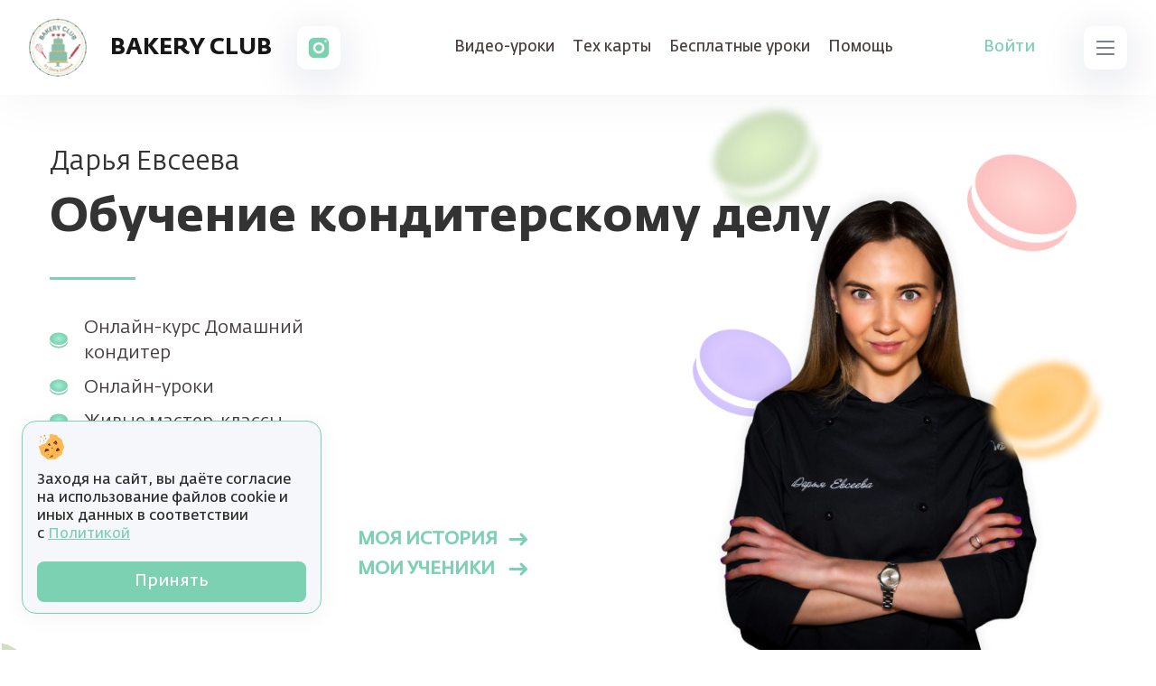

--- FILE ---
content_type: text/html; charset=UTF-8
request_url: https://bakeryclub.ru/
body_size: 14710
content:

<!DOCTYPE html>
<html lang="ru-RU">
  <head>
	        <script>
            document.addEventListener('DOMContentLoaded', function() {
                const popup = document.querySelector('.cookie-popup');
                const acceptBtn = document.querySelector('.cookie-accept-btn');
                
                // Only show popup if cookie not set
                if (!document.cookie.match(/cookie_accepted=true/)) {
                    if(popup) popup.style.display = 'block';
                }
                
                // Handle accept button
                if(acceptBtn) {
                    acceptBtn.addEventListener('click', function() {
                        // Set cookie for 3 days
                        const d = new Date();
                        d.setTime(d.getTime() + (3 * 24 * 60 * 60 * 1000));
                        document.cookie = `cookie_accepted=true; expires=${d.toUTCString()}; path=/`;
                        
                        if(popup) popup.style.display = 'none';
                    });
                }
            });
        </script>
        <meta name='robots' content='max-image-preview:large' />
	<style>img:is([sizes="auto" i], [sizes^="auto," i]) { contain-intrinsic-size: 3000px 1500px }</style>
	<link rel='stylesheet' id='wp-block-library-css' href='https://bakeryclub.ru/wp-includes/css/dist/block-library/style.min.css?ver=6.8.3' type='text/css' media='all' />
<style id='classic-theme-styles-inline-css' type='text/css'>
/*! This file is auto-generated */
.wp-block-button__link{color:#fff;background-color:#32373c;border-radius:9999px;box-shadow:none;text-decoration:none;padding:calc(.667em + 2px) calc(1.333em + 2px);font-size:1.125em}.wp-block-file__button{background:#32373c;color:#fff;text-decoration:none}
</style>
<link rel='stylesheet' id='wc-blocks-vendors-style-css' href='https://bakeryclub.ru/wp-content/plugins/woocommerce/packages/woocommerce-blocks/build/wc-blocks-vendors-style.css?ver=10.9.3' type='text/css' media='all' />
<link rel='stylesheet' id='wc-all-blocks-style-css' href='https://bakeryclub.ru/wp-content/plugins/woocommerce/packages/woocommerce-blocks/build/wc-all-blocks-style.css?ver=10.9.3' type='text/css' media='all' />
<style id='global-styles-inline-css' type='text/css'>
:root{--wp--preset--aspect-ratio--square: 1;--wp--preset--aspect-ratio--4-3: 4/3;--wp--preset--aspect-ratio--3-4: 3/4;--wp--preset--aspect-ratio--3-2: 3/2;--wp--preset--aspect-ratio--2-3: 2/3;--wp--preset--aspect-ratio--16-9: 16/9;--wp--preset--aspect-ratio--9-16: 9/16;--wp--preset--color--black: #000000;--wp--preset--color--cyan-bluish-gray: #abb8c3;--wp--preset--color--white: #ffffff;--wp--preset--color--pale-pink: #f78da7;--wp--preset--color--vivid-red: #cf2e2e;--wp--preset--color--luminous-vivid-orange: #ff6900;--wp--preset--color--luminous-vivid-amber: #fcb900;--wp--preset--color--light-green-cyan: #7bdcb5;--wp--preset--color--vivid-green-cyan: #00d084;--wp--preset--color--pale-cyan-blue: #8ed1fc;--wp--preset--color--vivid-cyan-blue: #0693e3;--wp--preset--color--vivid-purple: #9b51e0;--wp--preset--gradient--vivid-cyan-blue-to-vivid-purple: linear-gradient(135deg,rgba(6,147,227,1) 0%,rgb(155,81,224) 100%);--wp--preset--gradient--light-green-cyan-to-vivid-green-cyan: linear-gradient(135deg,rgb(122,220,180) 0%,rgb(0,208,130) 100%);--wp--preset--gradient--luminous-vivid-amber-to-luminous-vivid-orange: linear-gradient(135deg,rgba(252,185,0,1) 0%,rgba(255,105,0,1) 100%);--wp--preset--gradient--luminous-vivid-orange-to-vivid-red: linear-gradient(135deg,rgba(255,105,0,1) 0%,rgb(207,46,46) 100%);--wp--preset--gradient--very-light-gray-to-cyan-bluish-gray: linear-gradient(135deg,rgb(238,238,238) 0%,rgb(169,184,195) 100%);--wp--preset--gradient--cool-to-warm-spectrum: linear-gradient(135deg,rgb(74,234,220) 0%,rgb(151,120,209) 20%,rgb(207,42,186) 40%,rgb(238,44,130) 60%,rgb(251,105,98) 80%,rgb(254,248,76) 100%);--wp--preset--gradient--blush-light-purple: linear-gradient(135deg,rgb(255,206,236) 0%,rgb(152,150,240) 100%);--wp--preset--gradient--blush-bordeaux: linear-gradient(135deg,rgb(254,205,165) 0%,rgb(254,45,45) 50%,rgb(107,0,62) 100%);--wp--preset--gradient--luminous-dusk: linear-gradient(135deg,rgb(255,203,112) 0%,rgb(199,81,192) 50%,rgb(65,88,208) 100%);--wp--preset--gradient--pale-ocean: linear-gradient(135deg,rgb(255,245,203) 0%,rgb(182,227,212) 50%,rgb(51,167,181) 100%);--wp--preset--gradient--electric-grass: linear-gradient(135deg,rgb(202,248,128) 0%,rgb(113,206,126) 100%);--wp--preset--gradient--midnight: linear-gradient(135deg,rgb(2,3,129) 0%,rgb(40,116,252) 100%);--wp--preset--font-size--small: 13px;--wp--preset--font-size--medium: 20px;--wp--preset--font-size--large: 36px;--wp--preset--font-size--x-large: 42px;--wp--preset--spacing--20: 0.44rem;--wp--preset--spacing--30: 0.67rem;--wp--preset--spacing--40: 1rem;--wp--preset--spacing--50: 1.5rem;--wp--preset--spacing--60: 2.25rem;--wp--preset--spacing--70: 3.38rem;--wp--preset--spacing--80: 5.06rem;--wp--preset--shadow--natural: 6px 6px 9px rgba(0, 0, 0, 0.2);--wp--preset--shadow--deep: 12px 12px 50px rgba(0, 0, 0, 0.4);--wp--preset--shadow--sharp: 6px 6px 0px rgba(0, 0, 0, 0.2);--wp--preset--shadow--outlined: 6px 6px 0px -3px rgba(255, 255, 255, 1), 6px 6px rgba(0, 0, 0, 1);--wp--preset--shadow--crisp: 6px 6px 0px rgba(0, 0, 0, 1);}:where(.is-layout-flex){gap: 0.5em;}:where(.is-layout-grid){gap: 0.5em;}body .is-layout-flex{display: flex;}.is-layout-flex{flex-wrap: wrap;align-items: center;}.is-layout-flex > :is(*, div){margin: 0;}body .is-layout-grid{display: grid;}.is-layout-grid > :is(*, div){margin: 0;}:where(.wp-block-columns.is-layout-flex){gap: 2em;}:where(.wp-block-columns.is-layout-grid){gap: 2em;}:where(.wp-block-post-template.is-layout-flex){gap: 1.25em;}:where(.wp-block-post-template.is-layout-grid){gap: 1.25em;}.has-black-color{color: var(--wp--preset--color--black) !important;}.has-cyan-bluish-gray-color{color: var(--wp--preset--color--cyan-bluish-gray) !important;}.has-white-color{color: var(--wp--preset--color--white) !important;}.has-pale-pink-color{color: var(--wp--preset--color--pale-pink) !important;}.has-vivid-red-color{color: var(--wp--preset--color--vivid-red) !important;}.has-luminous-vivid-orange-color{color: var(--wp--preset--color--luminous-vivid-orange) !important;}.has-luminous-vivid-amber-color{color: var(--wp--preset--color--luminous-vivid-amber) !important;}.has-light-green-cyan-color{color: var(--wp--preset--color--light-green-cyan) !important;}.has-vivid-green-cyan-color{color: var(--wp--preset--color--vivid-green-cyan) !important;}.has-pale-cyan-blue-color{color: var(--wp--preset--color--pale-cyan-blue) !important;}.has-vivid-cyan-blue-color{color: var(--wp--preset--color--vivid-cyan-blue) !important;}.has-vivid-purple-color{color: var(--wp--preset--color--vivid-purple) !important;}.has-black-background-color{background-color: var(--wp--preset--color--black) !important;}.has-cyan-bluish-gray-background-color{background-color: var(--wp--preset--color--cyan-bluish-gray) !important;}.has-white-background-color{background-color: var(--wp--preset--color--white) !important;}.has-pale-pink-background-color{background-color: var(--wp--preset--color--pale-pink) !important;}.has-vivid-red-background-color{background-color: var(--wp--preset--color--vivid-red) !important;}.has-luminous-vivid-orange-background-color{background-color: var(--wp--preset--color--luminous-vivid-orange) !important;}.has-luminous-vivid-amber-background-color{background-color: var(--wp--preset--color--luminous-vivid-amber) !important;}.has-light-green-cyan-background-color{background-color: var(--wp--preset--color--light-green-cyan) !important;}.has-vivid-green-cyan-background-color{background-color: var(--wp--preset--color--vivid-green-cyan) !important;}.has-pale-cyan-blue-background-color{background-color: var(--wp--preset--color--pale-cyan-blue) !important;}.has-vivid-cyan-blue-background-color{background-color: var(--wp--preset--color--vivid-cyan-blue) !important;}.has-vivid-purple-background-color{background-color: var(--wp--preset--color--vivid-purple) !important;}.has-black-border-color{border-color: var(--wp--preset--color--black) !important;}.has-cyan-bluish-gray-border-color{border-color: var(--wp--preset--color--cyan-bluish-gray) !important;}.has-white-border-color{border-color: var(--wp--preset--color--white) !important;}.has-pale-pink-border-color{border-color: var(--wp--preset--color--pale-pink) !important;}.has-vivid-red-border-color{border-color: var(--wp--preset--color--vivid-red) !important;}.has-luminous-vivid-orange-border-color{border-color: var(--wp--preset--color--luminous-vivid-orange) !important;}.has-luminous-vivid-amber-border-color{border-color: var(--wp--preset--color--luminous-vivid-amber) !important;}.has-light-green-cyan-border-color{border-color: var(--wp--preset--color--light-green-cyan) !important;}.has-vivid-green-cyan-border-color{border-color: var(--wp--preset--color--vivid-green-cyan) !important;}.has-pale-cyan-blue-border-color{border-color: var(--wp--preset--color--pale-cyan-blue) !important;}.has-vivid-cyan-blue-border-color{border-color: var(--wp--preset--color--vivid-cyan-blue) !important;}.has-vivid-purple-border-color{border-color: var(--wp--preset--color--vivid-purple) !important;}.has-vivid-cyan-blue-to-vivid-purple-gradient-background{background: var(--wp--preset--gradient--vivid-cyan-blue-to-vivid-purple) !important;}.has-light-green-cyan-to-vivid-green-cyan-gradient-background{background: var(--wp--preset--gradient--light-green-cyan-to-vivid-green-cyan) !important;}.has-luminous-vivid-amber-to-luminous-vivid-orange-gradient-background{background: var(--wp--preset--gradient--luminous-vivid-amber-to-luminous-vivid-orange) !important;}.has-luminous-vivid-orange-to-vivid-red-gradient-background{background: var(--wp--preset--gradient--luminous-vivid-orange-to-vivid-red) !important;}.has-very-light-gray-to-cyan-bluish-gray-gradient-background{background: var(--wp--preset--gradient--very-light-gray-to-cyan-bluish-gray) !important;}.has-cool-to-warm-spectrum-gradient-background{background: var(--wp--preset--gradient--cool-to-warm-spectrum) !important;}.has-blush-light-purple-gradient-background{background: var(--wp--preset--gradient--blush-light-purple) !important;}.has-blush-bordeaux-gradient-background{background: var(--wp--preset--gradient--blush-bordeaux) !important;}.has-luminous-dusk-gradient-background{background: var(--wp--preset--gradient--luminous-dusk) !important;}.has-pale-ocean-gradient-background{background: var(--wp--preset--gradient--pale-ocean) !important;}.has-electric-grass-gradient-background{background: var(--wp--preset--gradient--electric-grass) !important;}.has-midnight-gradient-background{background: var(--wp--preset--gradient--midnight) !important;}.has-small-font-size{font-size: var(--wp--preset--font-size--small) !important;}.has-medium-font-size{font-size: var(--wp--preset--font-size--medium) !important;}.has-large-font-size{font-size: var(--wp--preset--font-size--large) !important;}.has-x-large-font-size{font-size: var(--wp--preset--font-size--x-large) !important;}
:where(.wp-block-post-template.is-layout-flex){gap: 1.25em;}:where(.wp-block-post-template.is-layout-grid){gap: 1.25em;}
:where(.wp-block-columns.is-layout-flex){gap: 2em;}:where(.wp-block-columns.is-layout-grid){gap: 2em;}
:root :where(.wp-block-pullquote){font-size: 1.5em;line-height: 1.6;}
</style>
<link rel='stylesheet' id='robokassa_payment_admin_style_menu-css' href='https://bakeryclub.ru/wp-content/plugins/robokassa/assets/css/menu.css?ver=6.8.3' type='text/css' media='all' />
<link rel='stylesheet' id='robokassa_payment_admin_style_main-css' href='https://bakeryclub.ru/wp-content/plugins/robokassa/assets/css/main.css?ver=6.8.3' type='text/css' media='all' />
<link rel='stylesheet' id='robokassa_payment_podeli-css' href='https://bakeryclub.ru/wp-content/plugins/robokassa/assets/css/podeli_styles.css?ver=6.8.3' type='text/css' media='all' />
<style id='woocommerce-inline-inline-css' type='text/css'>
.woocommerce form .form-row .required { visibility: visible; }
</style>
<link rel='stylesheet' id='dashicons-css' href='https://bakeryclub.ru/wp-includes/css/dashicons.min.css?ver=6.8.3' type='text/css' media='all' />
<script type="text/javascript" src="https://bakeryclub.ru/wp-content/plugins/robokassa/assets/js/podeli_widget.js?ver=6.8.3" id="robokassa_payment_admin_config-js"></script>
<link rel="https://api.w.org/" href="https://bakeryclub.ru/wp-json/" /><link rel="alternate" title="JSON" type="application/json" href="https://bakeryclub.ru/wp-json/wp/v2/pages/218" /><link rel="EditURI" type="application/rsd+xml" title="RSD" href="https://bakeryclub.ru/xmlrpc.php?rsd" />
<meta name="generator" content="WordPress 6.8.3" />
<meta name="generator" content="WooCommerce 8.1.3" />
<link rel="canonical" href="https://bakeryclub.ru/" />
<link rel='shortlink' href='https://bakeryclub.ru/' />
<link rel="alternate" title="oEmbed (JSON)" type="application/json+oembed" href="https://bakeryclub.ru/wp-json/oembed/1.0/embed?url=https%3A%2F%2Fbakeryclub.ru%2F" />
<link rel="alternate" title="oEmbed (XML)" type="text/xml+oembed" href="https://bakeryclub.ru/wp-json/oembed/1.0/embed?url=https%3A%2F%2Fbakeryclub.ru%2F&#038;format=xml" />
        <style>
            .cookie-popup {
                display: none;
                position: fixed;
				width: fit-content;
				bottom: 40px;
				left: 24px;
                z-index: 9999;
				font-size: 16px;
            }
            
            .cookie-container {
				padding: 0 !important;
				margin: 0 !important;
            }
            
			.cookie-inner {
				max-width: 332px;
				-webkit-transition: all 1s ease;
				transition: all 1s ease;
				padding: 12px 16px;
				border-radius: 16px;
				border: 1px solid #7bd1b2;
				background: #F6F7FA;
				box-shadow: 0px 4px 24px 0px rgba(60, 40, 23, 0.05);
				}
				
			.cookie-inner::before{
				content: '';
				background: url(https://psy-mk.ru/wp-content/themes/psy-mk/img/cookie.svg) center no-repeat;
				background-size: contain;
				width: 32px;
				height: 32px;
				display: block;
			}
            
            .cookie-text {
				color: #2B2B2B;
				font-size: 16px;
				font-style: normal;
				font-weight: 500;
				margin: 11px 0 20px 0;
				line-height: 130%;
            }
            
            .cookie-text a {
				color: #7bd1b2;
				font-size: 16px;
				font-style: normal;
				font-weight: 500;
				line-height: 130%;
				text-decoration-line: underline;
				text-decoration-style: solid;
				text-decoration-skip-ink: auto;
				text-decoration-thickness: auto;
				text-underline-offset: auto;
				text-underline-position: from-font;
            }
            
            .cookie-accept-btn {
				padding: 10px 40px;
				width: 100%;
				text-align: center;
				border-radius: 8px;
				background: #7bd1b2;
				color: #FFF;
				font-size: 18px;
				font-style: normal;
				font-weight: 500;
				line-height: normal;
				border: 1px solid #0000;
            }
            
            .cookie-accept-btn:hover {
                color: #7bd1b2;
				border: 1px solid #7bd1b2;
				background: #0000;
            }
            
            @media (max-width: 768px) {
                .cookie-inner {
                    flex-direction: column;
                    text-align: center;
                }
                
                .cookie-text {
                    margin-right: 0;
                    margin-bottom: 15px;
                }
            }
        </style>
        	<noscript><style>.woocommerce-product-gallery{ opacity: 1 !important; }</style></noscript>
		<title>Главная страница</title>
    <!--[if IE]><meta http-equiv="X-UA-Compatible" content="IE = edge"><![endif]-->
	<meta charset="utf-8">
    <meta name="viewport" content="width=device-width,initial-scale=1">
    <meta name="keywords" content="">
    <link rel="shortcut icon" href="/favicon.ico" type="image/x-icon">
    <link rel="stylesheet" type="text/css" href="https://bakeryclub.ru/wp-content/themes/bakery/css/libs.min.css" media="screen" onload="if(media!='all')media='all'">
    <link rel="stylesheet" type="text/css" href="https://bakeryclub.ru/wp-content/themes/bakery/css/slick.css" media="screen" onload="if(media!='all')media='all'">
    <link rel="stylesheet" type="text/css" href="https://bakeryclub.ru/wp-content/themes/bakery/css/main.css?ver=2.2.6" media="screen" onload="if(media!='all')media='all'">
    <script src="https://bakeryclub.ru/wp-content/themes/bakery/js/jquery.min.js"></script>
    <script src="https://bakeryclub.ru/wp-content/themes/bakery/js/libs.min.js" ></script>
    <script src="https://bakeryclub.ru/wp-content/themes/bakery/js/slick.min.js"></script>
	<script src="https://bakeryclub.ru/wp-content/themes/bakery/js/jquery.srt.js"></script>
    <script src="https://bakeryclub.ru/wp-content/themes/bakery/js/main.js?ver=2.2.6" defer async></script>

	<script async>
		window.dataLayer = window.dataLayer || [];
		</script>
  </head>

<body class="home wp-singular page-template-default page page-id-218 wp-theme-bakery theme-bakery woocommerce-no-js">

    <div class="wrapper">
      <header>
        <div class="container-fluid"><a class="logo" href="/"><img src="https://bakeryclub.ru/wp-content/themes/bakery/img/logo.svg" alt=""/><span>BAKERY CLUB</span></a>
		<a class="instagram icon-shadow" href="" target="_blank"><svg width="30" height="30" viewBox="0 0 30 30" fill="none" xmlns="http://www.w3.org/2000/svg">
<path d="M10 3.75C6.54785 3.75 3.75 6.54785 3.75 10V20C3.75 23.4521 6.54785 26.25 10 26.25H20C23.4521 26.25 26.25 23.4521 26.25 20V10C26.25 6.54785 23.4521 3.75 20 3.75H10ZM22.5 6.25C23.1885 6.25 23.75 6.81152 23.75 7.5C23.75 8.18848 23.1885 8.75 22.5 8.75C21.8115 8.75 21.25 8.18848 21.25 7.5C21.25 6.81152 21.8115 6.25 22.5 6.25ZM15 8.75C18.4521 8.75 21.25 11.5479 21.25 15C21.25 18.4521 18.4521 21.25 15 21.25C11.5479 21.25 8.75 18.4521 8.75 15C8.75 11.5479 11.5479 8.75 15 8.75ZM15 11.25C12.9297 11.25 11.25 12.9297 11.25 15C11.25 17.0703 12.9297 18.75 15 18.75C17.0703 18.75 18.75 17.0703 18.75 15C18.75 12.9297 17.0703 11.25 15 11.25Z" fill="#7BD1B2"/>
</svg></a>

					<!--a class="instagram icon-shadow" href="https://en.bakeryclub.ru/">EN</a-->
		

          <nav class="menu-header">
				<div class="menu-%d0%bc%d0%b5%d0%bd%d1%8e-%d0%b2-%d1%88%d0%b0%d0%bf%d0%ba%d0%b5-container"><ul id="menu-%d0%bc%d0%b5%d0%bd%d1%8e-%d0%b2-%d1%88%d0%b0%d0%bf%d0%ba%d0%b5" class="menu"><li id="menu-item-1806" class="menu-item menu-item-type-taxonomy menu-item-object-product_cat menu-item-1806"><a href="https://bakeryclub.ru/lessons/">Видео-уроки</a></li>
<li id="menu-item-7503" class="menu-item menu-item-type-custom menu-item-object-custom menu-item-7503"><a href="https://bakeryclub.ru/techcards/">Тех карты</a></li>
<li id="menu-item-1807" class="menu-item menu-item-type-taxonomy menu-item-object-product_cat menu-item-1807"><a href="https://bakeryclub.ru/free-lessons/">Бесплатные уроки</a></li>
<li id="menu-item-1853" class="menu-item menu-item-type-post_type menu-item-object-page menu-item-1853"><a href="https://bakeryclub.ru/faq/">Помощь</a></li>
</ul></div>		  </nav>
		            <div class="login"><a class="link" href="#login" data-toggle="modal">Войти</a>
<!--      <a class="btn-green" href="#registration" data-toggle="modal">Регистрация</a>-->
          </div>
		            <div class="mob-menu icon-shadow"><svg width="24" height="24" viewBox="0 0 24 24" fill="none" xmlns="http://www.w3.org/2000/svg">
<path d="M2 5C2 4.44772 2.44772 4 3 4H21C21.5523 4 22 4.44772 22 5C22 5.55228 21.5523 6 21 6H3C2.44772 6 2 5.55228 2 5Z" fill="#78828C"/>
<path d="M2 12C2 11.4477 2.44772 11 3 11H21C21.5523 11 22 11.4477 22 12C22 12.5523 21.5523 13 21 13H3C2.44772 13 2 12.5523 2 12Z" fill="#78828C"/>
<path d="M22 19C22 18.4477 21.5523 18 21 18H3C2.44772 18 2 18.4477 2 19C2 19.5523 2.44772 20 3 20H21C21.5523 20 22 19.5523 22 19Z" fill="#78828C"/>
</svg>
          </div>
        </div>
      </header>

<div class="front-page">
    <div class="container" style="background: url('https://bakeryclub.ru/wp-content/uploads/2021/04/front-1.webp');background-size:cover;">
        <div class="name">Дарья Евсеева</div>
        <h1 class="page-title">Обучение кондитерскому делу</h1>
        <div class="text">
                    </div>
        <ul>


                            <ul>
                                            <li><a href="https://bakeryclub.ru/lessons/course-lesson/" target="_blank">Онлайн-курс Домашний <br> кондитер</a></li>

                                            <li><a href="https://bakeryclub.ru/product-category/lessons/" target="_blank">Онлайн-уроки</a></li>

                                            <li><a href="https://bakeryclub.ru/my-apprentice/" target="_blank">Живые мастер-классы</a></li>

                                            <li><a href="https://t.me/bakery_club" target="_blank">Телеграм канал</a></li>

                                    </ul>
                        </ul>
        <div class="buttons">
            <a href="https://bakeryclub.ru/product-category/lessons/"
               class="btn-green">Перейти к урокам</a>
            <div class="right">
                <a href="https://bakeryclub.ru/my-history/">МОЯ ИСТОРИЯ</a>
                <a href="https://bakeryclub.ru/my-apprentice/">МОИ УЧЕНИКИ</a>
            </div>
        </div>
    </div>
</div>
<div class="video-front">
    <div class="container">
        <div class="left">
            <a href="#" class="video">
                <img src="https://bakeryclub.ru/wp-content/uploads/2021/04/video.jpg" alt="">
            </a>
            <video width="320" height="240" controls>
                <source src="https://bakeryclub.ru/wp-content/uploads/2021/02/Видеоприветствие.mp4"
                        type="video/mp4">
                <source src="https://bakeryclub.ru/wp-content/uploads/2021/02/Видеоприветствие.mp4"
                        type="video/ogg">
                Your browser does not support the video tag.
            </video>

        </div>
        <div class="right">
            Рада вам на моем сайте! Включайте видео - будем знакомиться ближе        </div>
    </div>
</div>
<div class="history">
    <div class="current-work">
        <div class="container">
            <h3>Мои текущие работы</h3>
        </div>
        <div class="current-slider">
                            
                    <div class="item">
                        <img width="1080" height="2280" src="https://bakeryclub.ru/wp-content/uploads/2021/01/Screenshot_20210113-172347.jpg" class="attachment-full size-full" alt="" decoding="async" fetchpriority="high" srcset="https://bakeryclub.ru/wp-content/uploads/2021/01/Screenshot_20210113-172347.jpg 1080w, https://bakeryclub.ru/wp-content/uploads/2021/01/Screenshot_20210113-172347-142x300.jpg 142w, https://bakeryclub.ru/wp-content/uploads/2021/01/Screenshot_20210113-172347-485x1024.jpg 485w, https://bakeryclub.ru/wp-content/uploads/2021/01/Screenshot_20210113-172347-768x1621.jpg 768w, https://bakeryclub.ru/wp-content/uploads/2021/01/Screenshot_20210113-172347-728x1536.jpg 728w, https://bakeryclub.ru/wp-content/uploads/2021/01/Screenshot_20210113-172347-970x2048.jpg 970w, https://bakeryclub.ru/wp-content/uploads/2021/01/Screenshot_20210113-172347-600x1267.jpg 600w" sizes="(max-width: 1080px) 100vw, 1080px" />                    </div>
                
                    <div class="item">
                        <img width="1080" height="2280" src="https://bakeryclub.ru/wp-content/uploads/2021/01/Screenshot_20210113-172405.jpg" class="attachment-full size-full" alt="" decoding="async" srcset="https://bakeryclub.ru/wp-content/uploads/2021/01/Screenshot_20210113-172405.jpg 1080w, https://bakeryclub.ru/wp-content/uploads/2021/01/Screenshot_20210113-172405-142x300.jpg 142w, https://bakeryclub.ru/wp-content/uploads/2021/01/Screenshot_20210113-172405-485x1024.jpg 485w, https://bakeryclub.ru/wp-content/uploads/2021/01/Screenshot_20210113-172405-768x1621.jpg 768w, https://bakeryclub.ru/wp-content/uploads/2021/01/Screenshot_20210113-172405-728x1536.jpg 728w, https://bakeryclub.ru/wp-content/uploads/2021/01/Screenshot_20210113-172405-970x2048.jpg 970w, https://bakeryclub.ru/wp-content/uploads/2021/01/Screenshot_20210113-172405-600x1267.jpg 600w" sizes="(max-width: 1080px) 100vw, 1080px" />                    </div>
                
                    <div class="item">
                        <img width="1080" height="2280" src="https://bakeryclub.ru/wp-content/uploads/2021/01/Screenshot_20210113-172414.jpg" class="attachment-full size-full" alt="" decoding="async" srcset="https://bakeryclub.ru/wp-content/uploads/2021/01/Screenshot_20210113-172414.jpg 1080w, https://bakeryclub.ru/wp-content/uploads/2021/01/Screenshot_20210113-172414-142x300.jpg 142w, https://bakeryclub.ru/wp-content/uploads/2021/01/Screenshot_20210113-172414-485x1024.jpg 485w, https://bakeryclub.ru/wp-content/uploads/2021/01/Screenshot_20210113-172414-768x1621.jpg 768w, https://bakeryclub.ru/wp-content/uploads/2021/01/Screenshot_20210113-172414-728x1536.jpg 728w, https://bakeryclub.ru/wp-content/uploads/2021/01/Screenshot_20210113-172414-970x2048.jpg 970w, https://bakeryclub.ru/wp-content/uploads/2021/01/Screenshot_20210113-172414-600x1267.jpg 600w" sizes="(max-width: 1080px) 100vw, 1080px" />                    </div>
                
                    <div class="item">
                        <img width="1080" height="2280" src="https://bakeryclub.ru/wp-content/uploads/2021/01/Screenshot_20210113-172420.jpg" class="attachment-full size-full" alt="" decoding="async" srcset="https://bakeryclub.ru/wp-content/uploads/2021/01/Screenshot_20210113-172420.jpg 1080w, https://bakeryclub.ru/wp-content/uploads/2021/01/Screenshot_20210113-172420-142x300.jpg 142w, https://bakeryclub.ru/wp-content/uploads/2021/01/Screenshot_20210113-172420-485x1024.jpg 485w, https://bakeryclub.ru/wp-content/uploads/2021/01/Screenshot_20210113-172420-768x1621.jpg 768w, https://bakeryclub.ru/wp-content/uploads/2021/01/Screenshot_20210113-172420-728x1536.jpg 728w, https://bakeryclub.ru/wp-content/uploads/2021/01/Screenshot_20210113-172420-970x2048.jpg 970w, https://bakeryclub.ru/wp-content/uploads/2021/01/Screenshot_20210113-172420-600x1267.jpg 600w" sizes="(max-width: 1080px) 100vw, 1080px" />                    </div>
                
                    <div class="item">
                        <img width="1080" height="2280" src="https://bakeryclub.ru/wp-content/uploads/2021/01/Screenshot_20210113-172438.jpg" class="attachment-full size-full" alt="" decoding="async" srcset="https://bakeryclub.ru/wp-content/uploads/2021/01/Screenshot_20210113-172438.jpg 1080w, https://bakeryclub.ru/wp-content/uploads/2021/01/Screenshot_20210113-172438-142x300.jpg 142w, https://bakeryclub.ru/wp-content/uploads/2021/01/Screenshot_20210113-172438-485x1024.jpg 485w, https://bakeryclub.ru/wp-content/uploads/2021/01/Screenshot_20210113-172438-768x1621.jpg 768w, https://bakeryclub.ru/wp-content/uploads/2021/01/Screenshot_20210113-172438-728x1536.jpg 728w, https://bakeryclub.ru/wp-content/uploads/2021/01/Screenshot_20210113-172438-970x2048.jpg 970w, https://bakeryclub.ru/wp-content/uploads/2021/01/Screenshot_20210113-172438-600x1267.jpg 600w" sizes="(max-width: 1080px) 100vw, 1080px" />                    </div>
                
                    <div class="item">
                        <img width="1080" height="2280" src="https://bakeryclub.ru/wp-content/uploads/2021/01/Screenshot_20210113-172450.jpg" class="attachment-full size-full" alt="" decoding="async" srcset="https://bakeryclub.ru/wp-content/uploads/2021/01/Screenshot_20210113-172450.jpg 1080w, https://bakeryclub.ru/wp-content/uploads/2021/01/Screenshot_20210113-172450-142x300.jpg 142w, https://bakeryclub.ru/wp-content/uploads/2021/01/Screenshot_20210113-172450-485x1024.jpg 485w, https://bakeryclub.ru/wp-content/uploads/2021/01/Screenshot_20210113-172450-768x1621.jpg 768w, https://bakeryclub.ru/wp-content/uploads/2021/01/Screenshot_20210113-172450-728x1536.jpg 728w, https://bakeryclub.ru/wp-content/uploads/2021/01/Screenshot_20210113-172450-970x2048.jpg 970w, https://bakeryclub.ru/wp-content/uploads/2021/01/Screenshot_20210113-172450-600x1267.jpg 600w" sizes="(max-width: 1080px) 100vw, 1080px" />                    </div>
                
                    <div class="item">
                        <img width="1080" height="2280" src="https://bakeryclub.ru/wp-content/uploads/2021/01/Screenshot_20210113-172456.jpg" class="attachment-full size-full" alt="" decoding="async" srcset="https://bakeryclub.ru/wp-content/uploads/2021/01/Screenshot_20210113-172456.jpg 1080w, https://bakeryclub.ru/wp-content/uploads/2021/01/Screenshot_20210113-172456-142x300.jpg 142w, https://bakeryclub.ru/wp-content/uploads/2021/01/Screenshot_20210113-172456-485x1024.jpg 485w, https://bakeryclub.ru/wp-content/uploads/2021/01/Screenshot_20210113-172456-768x1621.jpg 768w, https://bakeryclub.ru/wp-content/uploads/2021/01/Screenshot_20210113-172456-728x1536.jpg 728w, https://bakeryclub.ru/wp-content/uploads/2021/01/Screenshot_20210113-172456-970x2048.jpg 970w, https://bakeryclub.ru/wp-content/uploads/2021/01/Screenshot_20210113-172456-600x1267.jpg 600w" sizes="(max-width: 1080px) 100vw, 1080px" />                    </div>
                
                    <div class="item">
                        <img width="960" height="1280" src="https://bakeryclub.ru/wp-content/uploads/2021/01/photo_2021-01-21_22-42-19.jpg" class="attachment-full size-full" alt="" decoding="async" srcset="https://bakeryclub.ru/wp-content/uploads/2021/01/photo_2021-01-21_22-42-19.jpg 960w, https://bakeryclub.ru/wp-content/uploads/2021/01/photo_2021-01-21_22-42-19-225x300.jpg 225w, https://bakeryclub.ru/wp-content/uploads/2021/01/photo_2021-01-21_22-42-19-768x1024.jpg 768w, https://bakeryclub.ru/wp-content/uploads/2021/01/photo_2021-01-21_22-42-19-600x800.jpg 600w" sizes="(max-width: 960px) 100vw, 960px" />                    </div>
                
                    <div class="item">
                        <img width="960" height="1280" src="https://bakeryclub.ru/wp-content/uploads/2021/01/photo_2021-01-21_22-42-20.jpg" class="attachment-full size-full" alt="" decoding="async" srcset="https://bakeryclub.ru/wp-content/uploads/2021/01/photo_2021-01-21_22-42-20.jpg 960w, https://bakeryclub.ru/wp-content/uploads/2021/01/photo_2021-01-21_22-42-20-225x300.jpg 225w, https://bakeryclub.ru/wp-content/uploads/2021/01/photo_2021-01-21_22-42-20-768x1024.jpg 768w, https://bakeryclub.ru/wp-content/uploads/2021/01/photo_2021-01-21_22-42-20-600x800.jpg 600w" sizes="(max-width: 960px) 100vw, 960px" />                    </div>
                
                    <div class="item">
                        <img width="960" height="1280" src="https://bakeryclub.ru/wp-content/uploads/2021/01/photo_2021-01-21_22-42-21.jpg" class="attachment-full size-full" alt="" decoding="async" srcset="https://bakeryclub.ru/wp-content/uploads/2021/01/photo_2021-01-21_22-42-21.jpg 960w, https://bakeryclub.ru/wp-content/uploads/2021/01/photo_2021-01-21_22-42-21-225x300.jpg 225w, https://bakeryclub.ru/wp-content/uploads/2021/01/photo_2021-01-21_22-42-21-768x1024.jpg 768w, https://bakeryclub.ru/wp-content/uploads/2021/01/photo_2021-01-21_22-42-21-600x800.jpg 600w" sizes="(max-width: 960px) 100vw, 960px" />                    </div>
                
                    <div class="item">
                        <img width="960" height="1280" src="https://bakeryclub.ru/wp-content/uploads/2021/01/photo_2021-01-21_22-42-22.jpg" class="attachment-full size-full" alt="" decoding="async" srcset="https://bakeryclub.ru/wp-content/uploads/2021/01/photo_2021-01-21_22-42-22.jpg 960w, https://bakeryclub.ru/wp-content/uploads/2021/01/photo_2021-01-21_22-42-22-225x300.jpg 225w, https://bakeryclub.ru/wp-content/uploads/2021/01/photo_2021-01-21_22-42-22-768x1024.jpg 768w, https://bakeryclub.ru/wp-content/uploads/2021/01/photo_2021-01-21_22-42-22-600x800.jpg 600w" sizes="(max-width: 960px) 100vw, 960px" />                    </div>
                
                    <div class="item">
                        <img width="960" height="1280" src="https://bakeryclub.ru/wp-content/uploads/2021/01/photo_2021-01-21_22-42-24.jpg" class="attachment-full size-full" alt="" decoding="async" srcset="https://bakeryclub.ru/wp-content/uploads/2021/01/photo_2021-01-21_22-42-24.jpg 960w, https://bakeryclub.ru/wp-content/uploads/2021/01/photo_2021-01-21_22-42-24-225x300.jpg 225w, https://bakeryclub.ru/wp-content/uploads/2021/01/photo_2021-01-21_22-42-24-768x1024.jpg 768w, https://bakeryclub.ru/wp-content/uploads/2021/01/photo_2021-01-21_22-42-24-600x800.jpg 600w" sizes="(max-width: 960px) 100vw, 960px" />                    </div>
                
                    <div class="item">
                        <img width="960" height="1280" src="https://bakeryclub.ru/wp-content/uploads/2021/01/photo_2021-01-21_22-42-25.jpg" class="attachment-full size-full" alt="" decoding="async" srcset="https://bakeryclub.ru/wp-content/uploads/2021/01/photo_2021-01-21_22-42-25.jpg 960w, https://bakeryclub.ru/wp-content/uploads/2021/01/photo_2021-01-21_22-42-25-225x300.jpg 225w, https://bakeryclub.ru/wp-content/uploads/2021/01/photo_2021-01-21_22-42-25-768x1024.jpg 768w, https://bakeryclub.ru/wp-content/uploads/2021/01/photo_2021-01-21_22-42-25-600x800.jpg 600w" sizes="(max-width: 960px) 100vw, 960px" />                    </div>
                
                    <div class="item">
                        <img width="960" height="1280" src="https://bakeryclub.ru/wp-content/uploads/2021/01/photo_2021-01-21_22-42-27.jpg" class="attachment-full size-full" alt="" decoding="async" srcset="https://bakeryclub.ru/wp-content/uploads/2021/01/photo_2021-01-21_22-42-27.jpg 960w, https://bakeryclub.ru/wp-content/uploads/2021/01/photo_2021-01-21_22-42-27-225x300.jpg 225w, https://bakeryclub.ru/wp-content/uploads/2021/01/photo_2021-01-21_22-42-27-768x1024.jpg 768w, https://bakeryclub.ru/wp-content/uploads/2021/01/photo_2021-01-21_22-42-27-600x800.jpg 600w" sizes="(max-width: 960px) 100vw, 960px" />                    </div>
                
                    <div class="item">
                        <img width="960" height="1280" src="https://bakeryclub.ru/wp-content/uploads/2021/01/photo_2021-01-21_22-42-30-2.jpg" class="attachment-full size-full" alt="" decoding="async" srcset="https://bakeryclub.ru/wp-content/uploads/2021/01/photo_2021-01-21_22-42-30-2.jpg 960w, https://bakeryclub.ru/wp-content/uploads/2021/01/photo_2021-01-21_22-42-30-2-225x300.jpg 225w, https://bakeryclub.ru/wp-content/uploads/2021/01/photo_2021-01-21_22-42-30-2-768x1024.jpg 768w, https://bakeryclub.ru/wp-content/uploads/2021/01/photo_2021-01-21_22-42-30-2-600x800.jpg 600w" sizes="(max-width: 960px) 100vw, 960px" />                    </div>
                
                    <div class="item">
                        <img width="960" height="1280" src="https://bakeryclub.ru/wp-content/uploads/2021/01/photo_2021-01-21_22-42-30-3.jpg" class="attachment-full size-full" alt="" decoding="async" srcset="https://bakeryclub.ru/wp-content/uploads/2021/01/photo_2021-01-21_22-42-30-3.jpg 960w, https://bakeryclub.ru/wp-content/uploads/2021/01/photo_2021-01-21_22-42-30-3-225x300.jpg 225w, https://bakeryclub.ru/wp-content/uploads/2021/01/photo_2021-01-21_22-42-30-3-768x1024.jpg 768w, https://bakeryclub.ru/wp-content/uploads/2021/01/photo_2021-01-21_22-42-30-3-600x800.jpg 600w" sizes="(max-width: 960px) 100vw, 960px" />                    </div>
                
                    <div class="item">
                        <img width="960" height="1280" src="https://bakeryclub.ru/wp-content/uploads/2021/01/photo_2021-01-21_22-42-30.jpg" class="attachment-full size-full" alt="" decoding="async" srcset="https://bakeryclub.ru/wp-content/uploads/2021/01/photo_2021-01-21_22-42-30.jpg 960w, https://bakeryclub.ru/wp-content/uploads/2021/01/photo_2021-01-21_22-42-30-225x300.jpg 225w, https://bakeryclub.ru/wp-content/uploads/2021/01/photo_2021-01-21_22-42-30-768x1024.jpg 768w, https://bakeryclub.ru/wp-content/uploads/2021/01/photo_2021-01-21_22-42-30-600x800.jpg 600w" sizes="(max-width: 960px) 100vw, 960px" />                    </div>
                
                    <div class="item">
                        <img width="960" height="1280" src="https://bakeryclub.ru/wp-content/uploads/2021/01/photo_2021-01-21_22-42-31.jpg" class="attachment-full size-full" alt="" decoding="async" srcset="https://bakeryclub.ru/wp-content/uploads/2021/01/photo_2021-01-21_22-42-31.jpg 960w, https://bakeryclub.ru/wp-content/uploads/2021/01/photo_2021-01-21_22-42-31-225x300.jpg 225w, https://bakeryclub.ru/wp-content/uploads/2021/01/photo_2021-01-21_22-42-31-768x1024.jpg 768w, https://bakeryclub.ru/wp-content/uploads/2021/01/photo_2021-01-21_22-42-31-600x800.jpg 600w" sizes="(max-width: 960px) 100vw, 960px" />                    </div>
                
                    <div class="item">
                        <img width="959" height="1280" src="https://bakeryclub.ru/wp-content/uploads/2021/01/photo_2021-01-21_22-42-32-2.jpg" class="attachment-full size-full" alt="" decoding="async" srcset="https://bakeryclub.ru/wp-content/uploads/2021/01/photo_2021-01-21_22-42-32-2.jpg 959w, https://bakeryclub.ru/wp-content/uploads/2021/01/photo_2021-01-21_22-42-32-2-225x300.jpg 225w, https://bakeryclub.ru/wp-content/uploads/2021/01/photo_2021-01-21_22-42-32-2-767x1024.jpg 767w, https://bakeryclub.ru/wp-content/uploads/2021/01/photo_2021-01-21_22-42-32-2-768x1025.jpg 768w, https://bakeryclub.ru/wp-content/uploads/2021/01/photo_2021-01-21_22-42-32-2-600x801.jpg 600w" sizes="(max-width: 959px) 100vw, 959px" />                    </div>
                
                    <div class="item">
                        <img width="960" height="1280" src="https://bakeryclub.ru/wp-content/uploads/2021/01/photo_2021-01-21_22-42-32.jpg" class="attachment-full size-full" alt="" decoding="async" srcset="https://bakeryclub.ru/wp-content/uploads/2021/01/photo_2021-01-21_22-42-32.jpg 960w, https://bakeryclub.ru/wp-content/uploads/2021/01/photo_2021-01-21_22-42-32-225x300.jpg 225w, https://bakeryclub.ru/wp-content/uploads/2021/01/photo_2021-01-21_22-42-32-768x1024.jpg 768w, https://bakeryclub.ru/wp-content/uploads/2021/01/photo_2021-01-21_22-42-32-600x800.jpg 600w" sizes="(max-width: 960px) 100vw, 960px" />                    </div>
                
                    <div class="item">
                        <img width="960" height="1280" src="https://bakeryclub.ru/wp-content/uploads/2021/01/photo_2021-01-21_22-42-33.jpg" class="attachment-full size-full" alt="" decoding="async" srcset="https://bakeryclub.ru/wp-content/uploads/2021/01/photo_2021-01-21_22-42-33.jpg 960w, https://bakeryclub.ru/wp-content/uploads/2021/01/photo_2021-01-21_22-42-33-225x300.jpg 225w, https://bakeryclub.ru/wp-content/uploads/2021/01/photo_2021-01-21_22-42-33-768x1024.jpg 768w, https://bakeryclub.ru/wp-content/uploads/2021/01/photo_2021-01-21_22-42-33-600x800.jpg 600w" sizes="(max-width: 960px) 100vw, 960px" />                    </div>
                
                    <div class="item">
                        <img width="960" height="1280" src="https://bakeryclub.ru/wp-content/uploads/2021/01/photo_2021-01-21_22-42-34-2.jpg" class="attachment-full size-full" alt="" decoding="async" srcset="https://bakeryclub.ru/wp-content/uploads/2021/01/photo_2021-01-21_22-42-34-2.jpg 960w, https://bakeryclub.ru/wp-content/uploads/2021/01/photo_2021-01-21_22-42-34-2-225x300.jpg 225w, https://bakeryclub.ru/wp-content/uploads/2021/01/photo_2021-01-21_22-42-34-2-768x1024.jpg 768w, https://bakeryclub.ru/wp-content/uploads/2021/01/photo_2021-01-21_22-42-34-2-600x800.jpg 600w" sizes="(max-width: 960px) 100vw, 960px" />                    </div>
                
                    <div class="item">
                        <img width="960" height="1280" src="https://bakeryclub.ru/wp-content/uploads/2021/01/photo_2021-01-21_22-42-35.jpg" class="attachment-full size-full" alt="" decoding="async" srcset="https://bakeryclub.ru/wp-content/uploads/2021/01/photo_2021-01-21_22-42-35.jpg 960w, https://bakeryclub.ru/wp-content/uploads/2021/01/photo_2021-01-21_22-42-35-225x300.jpg 225w, https://bakeryclub.ru/wp-content/uploads/2021/01/photo_2021-01-21_22-42-35-768x1024.jpg 768w, https://bakeryclub.ru/wp-content/uploads/2021/01/photo_2021-01-21_22-42-35-600x800.jpg 600w" sizes="(max-width: 960px) 100vw, 960px" />                    </div>
                
                    <div class="item">
                        <img width="960" height="1280" src="https://bakeryclub.ru/wp-content/uploads/2021/01/photo_2021-01-21_22-42-36-2.jpg" class="attachment-full size-full" alt="" decoding="async" srcset="https://bakeryclub.ru/wp-content/uploads/2021/01/photo_2021-01-21_22-42-36-2.jpg 960w, https://bakeryclub.ru/wp-content/uploads/2021/01/photo_2021-01-21_22-42-36-2-225x300.jpg 225w, https://bakeryclub.ru/wp-content/uploads/2021/01/photo_2021-01-21_22-42-36-2-768x1024.jpg 768w, https://bakeryclub.ru/wp-content/uploads/2021/01/photo_2021-01-21_22-42-36-2-600x800.jpg 600w" sizes="(max-width: 960px) 100vw, 960px" />                    </div>
                
                    <div class="item">
                        <img width="960" height="1280" src="https://bakeryclub.ru/wp-content/uploads/2021/01/photo_2021-01-21_22-42-36.jpg" class="attachment-full size-full" alt="" decoding="async" srcset="https://bakeryclub.ru/wp-content/uploads/2021/01/photo_2021-01-21_22-42-36.jpg 960w, https://bakeryclub.ru/wp-content/uploads/2021/01/photo_2021-01-21_22-42-36-225x300.jpg 225w, https://bakeryclub.ru/wp-content/uploads/2021/01/photo_2021-01-21_22-42-36-768x1024.jpg 768w, https://bakeryclub.ru/wp-content/uploads/2021/01/photo_2021-01-21_22-42-36-600x800.jpg 600w" sizes="(max-width: 960px) 100vw, 960px" />                    </div>
                
                    <div class="item">
                        <img width="960" height="1280" src="https://bakeryclub.ru/wp-content/uploads/2021/01/photo_2021-01-21_22-42-37.jpg" class="attachment-full size-full" alt="" decoding="async" srcset="https://bakeryclub.ru/wp-content/uploads/2021/01/photo_2021-01-21_22-42-37.jpg 960w, https://bakeryclub.ru/wp-content/uploads/2021/01/photo_2021-01-21_22-42-37-225x300.jpg 225w, https://bakeryclub.ru/wp-content/uploads/2021/01/photo_2021-01-21_22-42-37-768x1024.jpg 768w, https://bakeryclub.ru/wp-content/uploads/2021/01/photo_2021-01-21_22-42-37-600x800.jpg 600w" sizes="(max-width: 960px) 100vw, 960px" />                    </div>
                
                    <div class="item">
                        <img width="960" height="1280" src="https://bakeryclub.ru/wp-content/uploads/2021/01/photo_2021-01-21_22-42-39-2.jpg" class="attachment-full size-full" alt="" decoding="async" srcset="https://bakeryclub.ru/wp-content/uploads/2021/01/photo_2021-01-21_22-42-39-2.jpg 960w, https://bakeryclub.ru/wp-content/uploads/2021/01/photo_2021-01-21_22-42-39-2-225x300.jpg 225w, https://bakeryclub.ru/wp-content/uploads/2021/01/photo_2021-01-21_22-42-39-2-768x1024.jpg 768w, https://bakeryclub.ru/wp-content/uploads/2021/01/photo_2021-01-21_22-42-39-2-600x800.jpg 600w" sizes="(max-width: 960px) 100vw, 960px" />                    </div>
                
                    <div class="item">
                        <img width="959" height="1280" src="https://bakeryclub.ru/wp-content/uploads/2021/01/photo_2021-01-21_22-42-40.jpg" class="attachment-full size-full" alt="" decoding="async" srcset="https://bakeryclub.ru/wp-content/uploads/2021/01/photo_2021-01-21_22-42-40.jpg 959w, https://bakeryclub.ru/wp-content/uploads/2021/01/photo_2021-01-21_22-42-40-225x300.jpg 225w, https://bakeryclub.ru/wp-content/uploads/2021/01/photo_2021-01-21_22-42-40-767x1024.jpg 767w, https://bakeryclub.ru/wp-content/uploads/2021/01/photo_2021-01-21_22-42-40-768x1025.jpg 768w, https://bakeryclub.ru/wp-content/uploads/2021/01/photo_2021-01-21_22-42-40-600x801.jpg 600w" sizes="(max-width: 959px) 100vw, 959px" />                    </div>
                
                    <div class="item">
                        <img width="959" height="1280" src="https://bakeryclub.ru/wp-content/uploads/2021/01/photo_2021-01-21_22-42-41-2.jpg" class="attachment-full size-full" alt="" decoding="async" srcset="https://bakeryclub.ru/wp-content/uploads/2021/01/photo_2021-01-21_22-42-41-2.jpg 959w, https://bakeryclub.ru/wp-content/uploads/2021/01/photo_2021-01-21_22-42-41-2-225x300.jpg 225w, https://bakeryclub.ru/wp-content/uploads/2021/01/photo_2021-01-21_22-42-41-2-767x1024.jpg 767w, https://bakeryclub.ru/wp-content/uploads/2021/01/photo_2021-01-21_22-42-41-2-768x1025.jpg 768w, https://bakeryclub.ru/wp-content/uploads/2021/01/photo_2021-01-21_22-42-41-2-600x801.jpg 600w" sizes="(max-width: 959px) 100vw, 959px" />                    </div>
                
                    <div class="item">
                        <img width="960" height="1280" src="https://bakeryclub.ru/wp-content/uploads/2021/01/photo_2021-01-21_22-42-41-3.jpg" class="attachment-full size-full" alt="" decoding="async" srcset="https://bakeryclub.ru/wp-content/uploads/2021/01/photo_2021-01-21_22-42-41-3.jpg 960w, https://bakeryclub.ru/wp-content/uploads/2021/01/photo_2021-01-21_22-42-41-3-225x300.jpg 225w, https://bakeryclub.ru/wp-content/uploads/2021/01/photo_2021-01-21_22-42-41-3-768x1024.jpg 768w, https://bakeryclub.ru/wp-content/uploads/2021/01/photo_2021-01-21_22-42-41-3-600x800.jpg 600w" sizes="(max-width: 960px) 100vw, 960px" />                    </div>
                
                    <div class="item">
                        <img width="960" height="1280" src="https://bakeryclub.ru/wp-content/uploads/2021/01/photo_2021-01-21_22-42-41.jpg" class="attachment-full size-full" alt="" decoding="async" srcset="https://bakeryclub.ru/wp-content/uploads/2021/01/photo_2021-01-21_22-42-41.jpg 960w, https://bakeryclub.ru/wp-content/uploads/2021/01/photo_2021-01-21_22-42-41-225x300.jpg 225w, https://bakeryclub.ru/wp-content/uploads/2021/01/photo_2021-01-21_22-42-41-768x1024.jpg 768w, https://bakeryclub.ru/wp-content/uploads/2021/01/photo_2021-01-21_22-42-41-600x800.jpg 600w" sizes="(max-width: 960px) 100vw, 960px" />                    </div>
                
                    <div class="item">
                        <img width="960" height="1280" src="https://bakeryclub.ru/wp-content/uploads/2021/01/photo_2021-01-21_22-42-42-2.jpg" class="attachment-full size-full" alt="" decoding="async" srcset="https://bakeryclub.ru/wp-content/uploads/2021/01/photo_2021-01-21_22-42-42-2.jpg 960w, https://bakeryclub.ru/wp-content/uploads/2021/01/photo_2021-01-21_22-42-42-2-225x300.jpg 225w, https://bakeryclub.ru/wp-content/uploads/2021/01/photo_2021-01-21_22-42-42-2-768x1024.jpg 768w, https://bakeryclub.ru/wp-content/uploads/2021/01/photo_2021-01-21_22-42-42-2-600x800.jpg 600w" sizes="(max-width: 960px) 100vw, 960px" />                    </div>
                
                    <div class="item">
                        <img width="960" height="1280" src="https://bakeryclub.ru/wp-content/uploads/2021/01/photo_2021-01-21_22-42-46.jpg" class="attachment-full size-full" alt="" decoding="async" srcset="https://bakeryclub.ru/wp-content/uploads/2021/01/photo_2021-01-21_22-42-46.jpg 960w, https://bakeryclub.ru/wp-content/uploads/2021/01/photo_2021-01-21_22-42-46-225x300.jpg 225w, https://bakeryclub.ru/wp-content/uploads/2021/01/photo_2021-01-21_22-42-46-768x1024.jpg 768w, https://bakeryclub.ru/wp-content/uploads/2021/01/photo_2021-01-21_22-42-46-600x800.jpg 600w" sizes="(max-width: 960px) 100vw, 960px" />                    </div>
                
                    <div class="item">
                        <img width="960" height="1280" src="https://bakeryclub.ru/wp-content/uploads/2021/01/photo_2021-01-21_22-42-49-2.jpg" class="attachment-full size-full" alt="" decoding="async" srcset="https://bakeryclub.ru/wp-content/uploads/2021/01/photo_2021-01-21_22-42-49-2.jpg 960w, https://bakeryclub.ru/wp-content/uploads/2021/01/photo_2021-01-21_22-42-49-2-225x300.jpg 225w, https://bakeryclub.ru/wp-content/uploads/2021/01/photo_2021-01-21_22-42-49-2-768x1024.jpg 768w, https://bakeryclub.ru/wp-content/uploads/2021/01/photo_2021-01-21_22-42-49-2-600x800.jpg 600w" sizes="(max-width: 960px) 100vw, 960px" />                    </div>
                
                    <div class="item">
                        <img width="960" height="1280" src="https://bakeryclub.ru/wp-content/uploads/2021/01/photo_2021-01-21_22-42-50.jpg" class="attachment-full size-full" alt="" decoding="async" srcset="https://bakeryclub.ru/wp-content/uploads/2021/01/photo_2021-01-21_22-42-50.jpg 960w, https://bakeryclub.ru/wp-content/uploads/2021/01/photo_2021-01-21_22-42-50-225x300.jpg 225w, https://bakeryclub.ru/wp-content/uploads/2021/01/photo_2021-01-21_22-42-50-768x1024.jpg 768w, https://bakeryclub.ru/wp-content/uploads/2021/01/photo_2021-01-21_22-42-50-600x800.jpg 600w" sizes="(max-width: 960px) 100vw, 960px" />                    </div>
                
                    <div class="item">
                        <img width="960" height="1280" src="https://bakeryclub.ru/wp-content/uploads/2021/01/photo_2021-01-21_22-42-52.jpg" class="attachment-full size-full" alt="" decoding="async" srcset="https://bakeryclub.ru/wp-content/uploads/2021/01/photo_2021-01-21_22-42-52.jpg 960w, https://bakeryclub.ru/wp-content/uploads/2021/01/photo_2021-01-21_22-42-52-225x300.jpg 225w, https://bakeryclub.ru/wp-content/uploads/2021/01/photo_2021-01-21_22-42-52-768x1024.jpg 768w, https://bakeryclub.ru/wp-content/uploads/2021/01/photo_2021-01-21_22-42-52-600x800.jpg 600w" sizes="(max-width: 960px) 100vw, 960px" />                    </div>
                
                    <div class="item">
                        <img width="960" height="1280" src="https://bakeryclub.ru/wp-content/uploads/2021/01/photo_2021-01-21_22-42-53.jpg" class="attachment-full size-full" alt="" decoding="async" srcset="https://bakeryclub.ru/wp-content/uploads/2021/01/photo_2021-01-21_22-42-53.jpg 960w, https://bakeryclub.ru/wp-content/uploads/2021/01/photo_2021-01-21_22-42-53-225x300.jpg 225w, https://bakeryclub.ru/wp-content/uploads/2021/01/photo_2021-01-21_22-42-53-768x1024.jpg 768w, https://bakeryclub.ru/wp-content/uploads/2021/01/photo_2021-01-21_22-42-53-600x800.jpg 600w" sizes="(max-width: 960px) 100vw, 960px" />                    </div>
                
                    <div class="item">
                        <img width="960" height="1280" src="https://bakeryclub.ru/wp-content/uploads/2021/01/photo_2021-01-21_22-42-54.jpg" class="attachment-full size-full" alt="" decoding="async" srcset="https://bakeryclub.ru/wp-content/uploads/2021/01/photo_2021-01-21_22-42-54.jpg 960w, https://bakeryclub.ru/wp-content/uploads/2021/01/photo_2021-01-21_22-42-54-225x300.jpg 225w, https://bakeryclub.ru/wp-content/uploads/2021/01/photo_2021-01-21_22-42-54-768x1024.jpg 768w, https://bakeryclub.ru/wp-content/uploads/2021/01/photo_2021-01-21_22-42-54-600x800.jpg 600w" sizes="(max-width: 960px) 100vw, 960px" />                    </div>
                
                    <div class="item">
                        <img width="959" height="1280" src="https://bakeryclub.ru/wp-content/uploads/2021/01/photo_2021-01-21_22-42-56.jpg" class="attachment-full size-full" alt="" decoding="async" srcset="https://bakeryclub.ru/wp-content/uploads/2021/01/photo_2021-01-21_22-42-56.jpg 959w, https://bakeryclub.ru/wp-content/uploads/2021/01/photo_2021-01-21_22-42-56-225x300.jpg 225w, https://bakeryclub.ru/wp-content/uploads/2021/01/photo_2021-01-21_22-42-56-767x1024.jpg 767w, https://bakeryclub.ru/wp-content/uploads/2021/01/photo_2021-01-21_22-42-56-768x1025.jpg 768w, https://bakeryclub.ru/wp-content/uploads/2021/01/photo_2021-01-21_22-42-56-600x801.jpg 600w" sizes="(max-width: 959px) 100vw, 959px" />                    </div>
                
                    <div class="item">
                        <img width="959" height="1280" src="https://bakeryclub.ru/wp-content/uploads/2021/01/photo_2021-01-21_22-42-59.jpg" class="attachment-full size-full" alt="" decoding="async" srcset="https://bakeryclub.ru/wp-content/uploads/2021/01/photo_2021-01-21_22-42-59.jpg 959w, https://bakeryclub.ru/wp-content/uploads/2021/01/photo_2021-01-21_22-42-59-225x300.jpg 225w, https://bakeryclub.ru/wp-content/uploads/2021/01/photo_2021-01-21_22-42-59-767x1024.jpg 767w, https://bakeryclub.ru/wp-content/uploads/2021/01/photo_2021-01-21_22-42-59-768x1025.jpg 768w, https://bakeryclub.ru/wp-content/uploads/2021/01/photo_2021-01-21_22-42-59-600x801.jpg 600w" sizes="(max-width: 959px) 100vw, 959px" />                    </div>
                
                    <div class="item">
                        <img width="960" height="1280" src="https://bakeryclub.ru/wp-content/uploads/2021/01/photo_2021-01-21_22-43-00-3.jpg" class="attachment-full size-full" alt="" decoding="async" srcset="https://bakeryclub.ru/wp-content/uploads/2021/01/photo_2021-01-21_22-43-00-3.jpg 960w, https://bakeryclub.ru/wp-content/uploads/2021/01/photo_2021-01-21_22-43-00-3-225x300.jpg 225w, https://bakeryclub.ru/wp-content/uploads/2021/01/photo_2021-01-21_22-43-00-3-768x1024.jpg 768w, https://bakeryclub.ru/wp-content/uploads/2021/01/photo_2021-01-21_22-43-00-3-600x800.jpg 600w" sizes="(max-width: 960px) 100vw, 960px" />                    </div>
                
                    <div class="item">
                        <img width="961" height="1280" src="https://bakeryclub.ru/wp-content/uploads/2021/01/photo_2021-01-21_22-43-00.jpg" class="attachment-full size-full" alt="" decoding="async" srcset="https://bakeryclub.ru/wp-content/uploads/2021/01/photo_2021-01-21_22-43-00.jpg 961w, https://bakeryclub.ru/wp-content/uploads/2021/01/photo_2021-01-21_22-43-00-225x300.jpg 225w, https://bakeryclub.ru/wp-content/uploads/2021/01/photo_2021-01-21_22-43-00-769x1024.jpg 769w, https://bakeryclub.ru/wp-content/uploads/2021/01/photo_2021-01-21_22-43-00-768x1023.jpg 768w, https://bakeryclub.ru/wp-content/uploads/2021/01/photo_2021-01-21_22-43-00-600x799.jpg 600w" sizes="(max-width: 961px) 100vw, 961px" />                    </div>
                
                    <div class="item">
                        <img width="958" height="1280" src="https://bakeryclub.ru/wp-content/uploads/2021/01/photo_2021-01-21_22-43-04.jpg" class="attachment-full size-full" alt="" decoding="async" srcset="https://bakeryclub.ru/wp-content/uploads/2021/01/photo_2021-01-21_22-43-04.jpg 958w, https://bakeryclub.ru/wp-content/uploads/2021/01/photo_2021-01-21_22-43-04-225x300.jpg 225w, https://bakeryclub.ru/wp-content/uploads/2021/01/photo_2021-01-21_22-43-04-766x1024.jpg 766w, https://bakeryclub.ru/wp-content/uploads/2021/01/photo_2021-01-21_22-43-04-768x1026.jpg 768w, https://bakeryclub.ru/wp-content/uploads/2021/01/photo_2021-01-21_22-43-04-600x802.jpg 600w" sizes="(max-width: 958px) 100vw, 958px" />                    </div>
                
                    <div class="item">
                        <img width="960" height="1280" src="https://bakeryclub.ru/wp-content/uploads/2021/01/photo_2021-01-21_22-43-05.jpg" class="attachment-full size-full" alt="" decoding="async" srcset="https://bakeryclub.ru/wp-content/uploads/2021/01/photo_2021-01-21_22-43-05.jpg 960w, https://bakeryclub.ru/wp-content/uploads/2021/01/photo_2021-01-21_22-43-05-225x300.jpg 225w, https://bakeryclub.ru/wp-content/uploads/2021/01/photo_2021-01-21_22-43-05-768x1024.jpg 768w, https://bakeryclub.ru/wp-content/uploads/2021/01/photo_2021-01-21_22-43-05-600x800.jpg 600w" sizes="(max-width: 960px) 100vw, 960px" />                    </div>
                
                    <div class="item">
                        <img width="960" height="1280" src="https://bakeryclub.ru/wp-content/uploads/2021/01/photo_2021-01-21_22-43-06.jpg" class="attachment-full size-full" alt="" decoding="async" srcset="https://bakeryclub.ru/wp-content/uploads/2021/01/photo_2021-01-21_22-43-06.jpg 960w, https://bakeryclub.ru/wp-content/uploads/2021/01/photo_2021-01-21_22-43-06-225x300.jpg 225w, https://bakeryclub.ru/wp-content/uploads/2021/01/photo_2021-01-21_22-43-06-768x1024.jpg 768w, https://bakeryclub.ru/wp-content/uploads/2021/01/photo_2021-01-21_22-43-06-600x800.jpg 600w" sizes="(max-width: 960px) 100vw, 960px" />                    </div>
                
                    <div class="item">
                        <img width="960" height="1280" src="https://bakeryclub.ru/wp-content/uploads/2021/01/photo_2021-01-21_22-43-07.jpg" class="attachment-full size-full" alt="" decoding="async" srcset="https://bakeryclub.ru/wp-content/uploads/2021/01/photo_2021-01-21_22-43-07.jpg 960w, https://bakeryclub.ru/wp-content/uploads/2021/01/photo_2021-01-21_22-43-07-225x300.jpg 225w, https://bakeryclub.ru/wp-content/uploads/2021/01/photo_2021-01-21_22-43-07-768x1024.jpg 768w, https://bakeryclub.ru/wp-content/uploads/2021/01/photo_2021-01-21_22-43-07-600x800.jpg 600w" sizes="(max-width: 960px) 100vw, 960px" />                    </div>
                
                    <div class="item">
                        <img width="959" height="1280" src="https://bakeryclub.ru/wp-content/uploads/2021/01/photo_2021-01-21_22-43-08-2.jpg" class="attachment-full size-full" alt="" decoding="async" srcset="https://bakeryclub.ru/wp-content/uploads/2021/01/photo_2021-01-21_22-43-08-2.jpg 959w, https://bakeryclub.ru/wp-content/uploads/2021/01/photo_2021-01-21_22-43-08-2-225x300.jpg 225w, https://bakeryclub.ru/wp-content/uploads/2021/01/photo_2021-01-21_22-43-08-2-767x1024.jpg 767w, https://bakeryclub.ru/wp-content/uploads/2021/01/photo_2021-01-21_22-43-08-2-768x1025.jpg 768w, https://bakeryclub.ru/wp-content/uploads/2021/01/photo_2021-01-21_22-43-08-2-600x801.jpg 600w" sizes="(max-width: 959px) 100vw, 959px" />                    </div>
                
                    <div class="item">
                        <img width="960" height="1280" src="https://bakeryclub.ru/wp-content/uploads/2021/01/photo_2021-01-21_22-43-08.jpg" class="attachment-full size-full" alt="" decoding="async" srcset="https://bakeryclub.ru/wp-content/uploads/2021/01/photo_2021-01-21_22-43-08.jpg 960w, https://bakeryclub.ru/wp-content/uploads/2021/01/photo_2021-01-21_22-43-08-225x300.jpg 225w, https://bakeryclub.ru/wp-content/uploads/2021/01/photo_2021-01-21_22-43-08-768x1024.jpg 768w, https://bakeryclub.ru/wp-content/uploads/2021/01/photo_2021-01-21_22-43-08-600x800.jpg 600w" sizes="(max-width: 960px) 100vw, 960px" />                    </div>
                
                    <div class="item">
                        <img width="913" height="1280" src="https://bakeryclub.ru/wp-content/uploads/2021/01/photo_2021-01-21_22-43-10.jpg" class="attachment-full size-full" alt="" decoding="async" srcset="https://bakeryclub.ru/wp-content/uploads/2021/01/photo_2021-01-21_22-43-10.jpg 913w, https://bakeryclub.ru/wp-content/uploads/2021/01/photo_2021-01-21_22-43-10-214x300.jpg 214w, https://bakeryclub.ru/wp-content/uploads/2021/01/photo_2021-01-21_22-43-10-730x1024.jpg 730w, https://bakeryclub.ru/wp-content/uploads/2021/01/photo_2021-01-21_22-43-10-768x1077.jpg 768w, https://bakeryclub.ru/wp-content/uploads/2021/01/photo_2021-01-21_22-43-10-600x841.jpg 600w" sizes="(max-width: 913px) 100vw, 913px" />                    </div>
                
                    <div class="item">
                        <img width="960" height="1280" src="https://bakeryclub.ru/wp-content/uploads/2021/01/photo_2021-01-21_22-43-11-2.jpg" class="attachment-full size-full" alt="" decoding="async" srcset="https://bakeryclub.ru/wp-content/uploads/2021/01/photo_2021-01-21_22-43-11-2.jpg 960w, https://bakeryclub.ru/wp-content/uploads/2021/01/photo_2021-01-21_22-43-11-2-225x300.jpg 225w, https://bakeryclub.ru/wp-content/uploads/2021/01/photo_2021-01-21_22-43-11-2-768x1024.jpg 768w, https://bakeryclub.ru/wp-content/uploads/2021/01/photo_2021-01-21_22-43-11-2-600x800.jpg 600w" sizes="(max-width: 960px) 100vw, 960px" />                    </div>
                
                    <div class="item">
                        <img width="960" height="1280" src="https://bakeryclub.ru/wp-content/uploads/2021/01/photo_2021-01-21_22-43-11.jpg" class="attachment-full size-full" alt="" decoding="async" srcset="https://bakeryclub.ru/wp-content/uploads/2021/01/photo_2021-01-21_22-43-11.jpg 960w, https://bakeryclub.ru/wp-content/uploads/2021/01/photo_2021-01-21_22-43-11-225x300.jpg 225w, https://bakeryclub.ru/wp-content/uploads/2021/01/photo_2021-01-21_22-43-11-768x1024.jpg 768w, https://bakeryclub.ru/wp-content/uploads/2021/01/photo_2021-01-21_22-43-11-600x800.jpg 600w" sizes="(max-width: 960px) 100vw, 960px" />                    </div>
                
                    <div class="item">
                        <img width="960" height="1280" src="https://bakeryclub.ru/wp-content/uploads/2021/01/photo_2021-01-21_22-43-14.jpg" class="attachment-full size-full" alt="" decoding="async" srcset="https://bakeryclub.ru/wp-content/uploads/2021/01/photo_2021-01-21_22-43-14.jpg 960w, https://bakeryclub.ru/wp-content/uploads/2021/01/photo_2021-01-21_22-43-14-225x300.jpg 225w, https://bakeryclub.ru/wp-content/uploads/2021/01/photo_2021-01-21_22-43-14-768x1024.jpg 768w, https://bakeryclub.ru/wp-content/uploads/2021/01/photo_2021-01-21_22-43-14-600x800.jpg 600w" sizes="(max-width: 960px) 100vw, 960px" />                    </div>
                
                    <div class="item">
                        <img width="960" height="1280" src="https://bakeryclub.ru/wp-content/uploads/2021/01/photo_2021-01-21_22-43-15.jpg" class="attachment-full size-full" alt="" decoding="async" srcset="https://bakeryclub.ru/wp-content/uploads/2021/01/photo_2021-01-21_22-43-15.jpg 960w, https://bakeryclub.ru/wp-content/uploads/2021/01/photo_2021-01-21_22-43-15-225x300.jpg 225w, https://bakeryclub.ru/wp-content/uploads/2021/01/photo_2021-01-21_22-43-15-768x1024.jpg 768w, https://bakeryclub.ru/wp-content/uploads/2021/01/photo_2021-01-21_22-43-15-600x800.jpg 600w" sizes="(max-width: 960px) 100vw, 960px" />                    </div>
                
                    <div class="item">
                        <img width="960" height="1280" src="https://bakeryclub.ru/wp-content/uploads/2021/01/photo_2021-01-21_22-43-16.jpg" class="attachment-full size-full" alt="" decoding="async" srcset="https://bakeryclub.ru/wp-content/uploads/2021/01/photo_2021-01-21_22-43-16.jpg 960w, https://bakeryclub.ru/wp-content/uploads/2021/01/photo_2021-01-21_22-43-16-225x300.jpg 225w, https://bakeryclub.ru/wp-content/uploads/2021/01/photo_2021-01-21_22-43-16-768x1024.jpg 768w, https://bakeryclub.ru/wp-content/uploads/2021/01/photo_2021-01-21_22-43-16-600x800.jpg 600w" sizes="(max-width: 960px) 100vw, 960px" />                    </div>
                
                    <div class="item">
                        <img width="1080" height="2280" src="https://bakeryclub.ru/wp-content/uploads/2021/01/Screenshot_20210113-172347-1.jpg" class="attachment-full size-full" alt="" decoding="async" srcset="https://bakeryclub.ru/wp-content/uploads/2021/01/Screenshot_20210113-172347-1.jpg 1080w, https://bakeryclub.ru/wp-content/uploads/2021/01/Screenshot_20210113-172347-1-142x300.jpg 142w, https://bakeryclub.ru/wp-content/uploads/2021/01/Screenshot_20210113-172347-1-485x1024.jpg 485w, https://bakeryclub.ru/wp-content/uploads/2021/01/Screenshot_20210113-172347-1-768x1621.jpg 768w, https://bakeryclub.ru/wp-content/uploads/2021/01/Screenshot_20210113-172347-1-728x1536.jpg 728w, https://bakeryclub.ru/wp-content/uploads/2021/01/Screenshot_20210113-172347-1-970x2048.jpg 970w, https://bakeryclub.ru/wp-content/uploads/2021/01/Screenshot_20210113-172347-1-600x1267.jpg 600w" sizes="(max-width: 1080px) 100vw, 1080px" />                    </div>
                
                    <div class="item">
                        <img width="1080" height="2280" src="https://bakeryclub.ru/wp-content/uploads/2021/01/Screenshot_20210113-172420-1.jpg" class="attachment-full size-full" alt="" decoding="async" srcset="https://bakeryclub.ru/wp-content/uploads/2021/01/Screenshot_20210113-172420-1.jpg 1080w, https://bakeryclub.ru/wp-content/uploads/2021/01/Screenshot_20210113-172420-1-142x300.jpg 142w, https://bakeryclub.ru/wp-content/uploads/2021/01/Screenshot_20210113-172420-1-485x1024.jpg 485w, https://bakeryclub.ru/wp-content/uploads/2021/01/Screenshot_20210113-172420-1-768x1621.jpg 768w, https://bakeryclub.ru/wp-content/uploads/2021/01/Screenshot_20210113-172420-1-728x1536.jpg 728w, https://bakeryclub.ru/wp-content/uploads/2021/01/Screenshot_20210113-172420-1-970x2048.jpg 970w, https://bakeryclub.ru/wp-content/uploads/2021/01/Screenshot_20210113-172420-1-600x1267.jpg 600w" sizes="(max-width: 1080px) 100vw, 1080px" />                    </div>
                
                    <div class="item">
                        <img width="1080" height="2280" src="https://bakeryclub.ru/wp-content/uploads/2021/01/Screenshot_20210113-172426.jpg" class="attachment-full size-full" alt="" decoding="async" srcset="https://bakeryclub.ru/wp-content/uploads/2021/01/Screenshot_20210113-172426.jpg 1080w, https://bakeryclub.ru/wp-content/uploads/2021/01/Screenshot_20210113-172426-142x300.jpg 142w, https://bakeryclub.ru/wp-content/uploads/2021/01/Screenshot_20210113-172426-485x1024.jpg 485w, https://bakeryclub.ru/wp-content/uploads/2021/01/Screenshot_20210113-172426-768x1621.jpg 768w, https://bakeryclub.ru/wp-content/uploads/2021/01/Screenshot_20210113-172426-728x1536.jpg 728w, https://bakeryclub.ru/wp-content/uploads/2021/01/Screenshot_20210113-172426-970x2048.jpg 970w, https://bakeryclub.ru/wp-content/uploads/2021/01/Screenshot_20210113-172426-600x1267.jpg 600w" sizes="(max-width: 1080px) 100vw, 1080px" />                    </div>
                
                    <div class="item">
                        <img width="1080" height="2280" src="https://bakeryclub.ru/wp-content/uploads/2021/01/Screenshot_20210113-172438-1.jpg" class="attachment-full size-full" alt="" decoding="async" srcset="https://bakeryclub.ru/wp-content/uploads/2021/01/Screenshot_20210113-172438-1.jpg 1080w, https://bakeryclub.ru/wp-content/uploads/2021/01/Screenshot_20210113-172438-1-142x300.jpg 142w, https://bakeryclub.ru/wp-content/uploads/2021/01/Screenshot_20210113-172438-1-485x1024.jpg 485w, https://bakeryclub.ru/wp-content/uploads/2021/01/Screenshot_20210113-172438-1-768x1621.jpg 768w, https://bakeryclub.ru/wp-content/uploads/2021/01/Screenshot_20210113-172438-1-728x1536.jpg 728w, https://bakeryclub.ru/wp-content/uploads/2021/01/Screenshot_20210113-172438-1-970x2048.jpg 970w, https://bakeryclub.ru/wp-content/uploads/2021/01/Screenshot_20210113-172438-1-600x1267.jpg 600w" sizes="(max-width: 1080px) 100vw, 1080px" />                    </div>
                
                    <div class="item">
                        <img width="1080" height="2280" src="https://bakeryclub.ru/wp-content/uploads/2021/01/Screenshot_20210113-172450-1.jpg" class="attachment-full size-full" alt="" decoding="async" srcset="https://bakeryclub.ru/wp-content/uploads/2021/01/Screenshot_20210113-172450-1.jpg 1080w, https://bakeryclub.ru/wp-content/uploads/2021/01/Screenshot_20210113-172450-1-142x300.jpg 142w, https://bakeryclub.ru/wp-content/uploads/2021/01/Screenshot_20210113-172450-1-485x1024.jpg 485w, https://bakeryclub.ru/wp-content/uploads/2021/01/Screenshot_20210113-172450-1-768x1621.jpg 768w, https://bakeryclub.ru/wp-content/uploads/2021/01/Screenshot_20210113-172450-1-728x1536.jpg 728w, https://bakeryclub.ru/wp-content/uploads/2021/01/Screenshot_20210113-172450-1-970x2048.jpg 970w, https://bakeryclub.ru/wp-content/uploads/2021/01/Screenshot_20210113-172450-1-600x1267.jpg 600w" sizes="(max-width: 1080px) 100vw, 1080px" />                    </div>
                
                    <div class="item">
                        <img width="1080" height="2280" src="https://bakeryclub.ru/wp-content/uploads/2021/01/Screenshot_20210113-172456-1.jpg" class="attachment-full size-full" alt="" decoding="async" srcset="https://bakeryclub.ru/wp-content/uploads/2021/01/Screenshot_20210113-172456-1.jpg 1080w, https://bakeryclub.ru/wp-content/uploads/2021/01/Screenshot_20210113-172456-1-142x300.jpg 142w, https://bakeryclub.ru/wp-content/uploads/2021/01/Screenshot_20210113-172456-1-485x1024.jpg 485w, https://bakeryclub.ru/wp-content/uploads/2021/01/Screenshot_20210113-172456-1-768x1621.jpg 768w, https://bakeryclub.ru/wp-content/uploads/2021/01/Screenshot_20210113-172456-1-728x1536.jpg 728w, https://bakeryclub.ru/wp-content/uploads/2021/01/Screenshot_20210113-172456-1-970x2048.jpg 970w, https://bakeryclub.ru/wp-content/uploads/2021/01/Screenshot_20210113-172456-1-600x1267.jpg 600w" sizes="(max-width: 1080px) 100vw, 1080px" />                    </div>
                
                    <div class="item">
                        <img width="1080" height="2280" src="https://bakeryclub.ru/wp-content/uploads/2021/01/Screenshot_20210113-172936.jpg" class="attachment-full size-full" alt="" decoding="async" srcset="https://bakeryclub.ru/wp-content/uploads/2021/01/Screenshot_20210113-172936.jpg 1080w, https://bakeryclub.ru/wp-content/uploads/2021/01/Screenshot_20210113-172936-142x300.jpg 142w, https://bakeryclub.ru/wp-content/uploads/2021/01/Screenshot_20210113-172936-485x1024.jpg 485w, https://bakeryclub.ru/wp-content/uploads/2021/01/Screenshot_20210113-172936-768x1621.jpg 768w, https://bakeryclub.ru/wp-content/uploads/2021/01/Screenshot_20210113-172936-728x1536.jpg 728w, https://bakeryclub.ru/wp-content/uploads/2021/01/Screenshot_20210113-172936-970x2048.jpg 970w, https://bakeryclub.ru/wp-content/uploads/2021/01/Screenshot_20210113-172936-600x1267.jpg 600w" sizes="(max-width: 1080px) 100vw, 1080px" />                    </div>
                                    </div>
    </div>
</div>
<div class="priem-front">
    <div class="item item-1">
        <div class="container">
            <div class="left">
                <div class="title-priem-front">В чем преимущество<br> платформы</div>
                <div class="title-red">Многофункциональный видеоплеер:</div>
                <img class="priem-front-img-mob"
                     src="https://bakeryclub.ru/wp-content/uploads/2021/04/player.jpg" alt="">
                <ul class="play-red">


                                                                        <li>Возможность возврата на 5 секунд назад</li>

                                                    <li>Возможность замедлить или ускорить темп просмотра</li>

                                                    <li>Возможность включить субтитры</li>

                                                                </ul>
            </div>

            <div class="right">
                <img src="https://bakeryclub.ru/wp-content/uploads/2021/04/player.jpg" alt="">
            </div>
        </div>
    </div>
    <div class="item item-2">
        <div class="container">
            <div class="left">
                <img src="https://bakeryclub.ru/wp-content/uploads/2021/02/list.png" alt="">
            </div>

            <div class="right">
                <div class="title-red">Полный хронометраж видео-уроков</div>
                <ul class="play-red">
                                                                        <li>Крайне важная вещь для обучения</li>

                                                                </ul>
            </div>
        </div>
    </div>
    <div class="item item-3">
        <div class="container">
            <div class="left">
                <div class="title-red">Детальный рецепт в PDF-формате</div>
                <ul class="play-red">
                                                                        <li>Рабочий рецепт</li>

                                                    <li>Дополнительное описание процессов</li>

                                                    <li>Подсказки, ссылки, которые могут быть вам полезны</li>

                                                                </ul>
            </div>

            <div class="right">
                <div class="primer-link">
                    <a href="" class=""
                       download="">Скачать пример рецепта</a>
                </div>

            </div>
        </div>
    </div>
    <div class="item item-4">
        <div class="container">
            <div class="right">
                <div class="title-red">Фотографии к видео-уроку</div>
            </div>
        </div>
    </div>
    <div class="item item-5">
        <div class="container">
            <div class="left">
                <img src="/wp-content/themes/bakery/img/temp/spisok.png" alt="">
            </div>

            <div class="right">
                <div class="title-red">Список необходимого инвернтаря и ингредиентов</div>
            </div>
        </div>
    </div>
    <div class="item item-6">
        <div class="container">
            <div class="left">
                <div class="title-red">Наличие техподдержки</div>
                <img src="/wp-content/themes/bakery/img/temp/teh.svg" alt="">
            </div>

            <div class="right">
                <div class="title-red">Доступ к видео</div>
                <ul class="play-red">
                                                                        <li>Автоматический доступ <b>без ожидания</b> сразу после покупки</li>

                                                    <li>Остается с вами <b>навсегда</li>

                                                                </ul>
            </div>
        </div>
    </div>
</div>

<div class="cennost">
    <div class="container">
        <div class="titlecennost">В чем ценность уроков</div>
        <div class="items">


                            

                    <div class="item">
                        <div class="title">Опыт более 7 лет</div>
                        <div class="text">Уроки созданы профессиональным практикующим кондитером с опытом более 7 лет
</div>


                        
                    </div>


                

                    <div class="item">
                        <div class="title">100+ мастер-классов</div>
                        <div class="text">Весь материал уроков обкатан на более чем 100 живых мастер-классах</div>


                        <a href="/my-apprentice" target="_blank" class="links">МОИ УЧЕНИКИ</a>
                    </div>


                

                    <div class="item">
                        <div class="title">Качество</div>
                        <div class="text">Уроки записаны целой командой профессионалов, чтобы была качественная и интересная картина</div>


                        
                    </div>


                

                    <div class="item">
                        <div class="title">Доступность</div>
                        <div class="text">На сайте представлены уроки разной сложности: как для новичков, так и для профессионалов. Уровень сложности указан возле уроков</div>


                        
                    </div>


                                        </div>

        <div class="btns">
            <a href="/free-lessons/" class="btn-green">Попробовать бесплатный урок</a>
            <a href="/product-category/lessons/" class="links">Перейти ко всем урокам</a>
        </div>
    </div>
</div>

<script>
    $(function () {
        jQuery(document).ready(function ($) {
            $('.current-slider').slick({
                infinite: true,
                arrows: true,
                focusOnSelect: true,
                variableWidth: true,
                centerMode: true,
                dots: false,
                slidesToShow: 1,
                slidesToScroll: 1,
                prevArrow: '<button type="button" class="slick-prev"><svg width="36" height="36" viewBox="0 0 36 36" fill="none" xmlns="http://www.w3.org/2000/svg">\n' +
                    '<path fill-rule="evenodd" clip-rule="evenodd" d="M21.9394 26.3005C22.5074 25.7325 22.5074 24.8115 21.9394 24.2435L15.6952 17.9993L21.9394 11.7551C22.5074 11.187 22.5074 10.2661 21.9394 9.69804C21.3714 9.13001 20.4504 9.13001 19.8823 9.69804L12.6096 16.9708C12.0416 17.5388 12.0416 18.4598 12.6096 19.0278L19.8823 26.3005C20.4504 26.8686 21.3714 26.8686 21.9394 26.3005Z" fill="#808593"/>\n' +
                    '</svg>\n</button>',
                nextArrow: '<button type="button" class="slick-next"><svg width="36" height="36" viewBox="0 0 36 36" fill="none" xmlns="http://www.w3.org/2000/svg">\n' +
                    '<path fill-rule="evenodd" clip-rule="evenodd" d="M14.0606 26.3005C13.4926 25.7325 13.4926 24.8115 14.0606 24.2435L20.3048 17.9993L14.0606 11.7551C13.4926 11.187 13.4926 10.2661 14.0606 9.69804C14.6286 9.13001 15.5496 9.13001 16.1177 9.69804L23.3904 16.9708C23.9584 17.5388 23.9584 18.4598 23.3904 19.0278L16.1177 26.3005C15.5496 26.8686 14.6286 26.8686 14.0606 26.3005Z" fill="#808593"/>\n' +
                    '</svg>\n</button>',
                responsive: [
                    {
                        breakpoint: 1024,
                        settings: {
                            infinite: true,
                            arrows: true,
                            focusOnSelect: true,
                            variableWidth: true,
                            centerMode: true,
                            dots: false,
                            slidesToShow: 1,
                            slidesToScroll: 1,
                        }
                    },
                    {
                        breakpoint: 600,
                        settings: {
                            infinite: true,
                            arrows: true,
                            focusOnSelect: true,
                            variableWidth: true,
                            centerMode: true,
                            dots: false,
                            slidesToShow: 1,
                            slidesToScroll: 1,
                        }
                    },
                    {
                        breakpoint: 480,
                        settings: {
                            infinite: true,
                            arrows: true,
                            focusOnSelect: true,
                            variableWidth: true,
                            centerMode: true,
                            dots: false,
                            slidesToShow: 1,
                            slidesToScroll: 1,
                        }
                    }
                ]
            });
        });
    });
</script>

<div class="modal fade" id="callback" tabindex="-1" role="dialog">
    <div class="modal-dialog modal-dialog-centered" role="document">
        <div class="modal-content">
            <button class="close" data-dismiss="modal" aria-label="Close" type="button"><span
                        aria-hidden="true">&times;</span></button>
            <div class="modal-body">
                <div class="form">
                    <form>
                        <input type="text" required="" name="name" placeholder="Ваше имя">
                        <input type="text" required="" name="name" placeholder="Ваш телефон">
                        <input class="btn" type="submit" value="Отправить">
                    </form>
                </div>
            </div>
        </div>
    </div>
</div>
<div class="modal fade" id="login" tabindex="-1" role="dialog">
    <div class="modal-dialog modal-dialog-centered" role="document">
        <div class="modal-content">
            <button class="close" data-dismiss="modal" aria-label="Close" type="button"><span
                        aria-hidden="true">&times;</span></button>
            <div class="modal-body">
                <div class="title">Добро пожаловать!</div>
                <div class="form">
                    <form>
                        <input class="input" type="text" required="" name="log" placeholder="Email">
                        <input class="input" type="password" required="" name="pwd" placeholder="Пароль">
                        <div class="remember">
                            <label class="checkbox">
                                <input type="checkbox" name="rememberme"><span
                                        class="checkbox__text">Запомнить меня</span>
                            </label>
                        </div>
                        <p class="error error-login"></p>
                        <div class="social">		<div class="flex">
				<a class="vk" href='#' onclick='window.open("https://oauth.vk.com/authorize?client_id=7769859&scope=email&redirect_uri=https%3A%2F%2Fbakeryclub.ru%2F&response_type=code&state=vk_auth", "", "width=700,height=500");'>
			<svg width="24" height="24" viewBox="0 0 24 24" fill="none" xmlns="http://www.w3.org/2000/svg">
												<path fill-rule="evenodd" clip-rule="evenodd" d="M21.0846 17.9542L18.417 17.9894C18.417 17.9894 17.8421 18.1066 17.0887 17.5617C16.0898 16.8411 15.1466 14.9663 14.4099 15.2124C13.6677 15.4643 13.69 17.1458 13.69 17.1458C13.69 17.1458 13.6956 17.4445 13.5281 17.6379C13.344 17.8488 12.9812 17.8254 12.9812 17.8254H11.7869C11.7869 17.8254 9.14716 18.0538 6.82552 15.5112C4.29181 12.7401 2.05388 7.26222 2.05388 7.26222C2.05388 7.26222 1.92552 6.91656 2.06504 6.7408C2.22131 6.54746 2.65103 6.54161 2.65103 6.54161L5.50843 6.52989C5.50843 6.52989 5.77632 6.57676 5.97165 6.72322C6.12791 6.84626 6.2172 7.0806 6.2172 7.0806C6.2172 7.0806 6.68042 8.30506 7.29431 9.4182C8.48862 11.5918 9.0467 12.0663 9.44852 11.832C10.0401 11.4922 9.86151 8.76789 9.86151 8.76789C9.86151 8.76789 9.87267 7.77778 9.56572 7.33838C9.32574 6.99272 8.8737 6.89312 8.67836 6.86383C8.51652 6.8404 8.77882 6.44787 9.11925 6.27211C9.63269 6.00847 10.5424 5.99089 11.6139 6.00261C12.451 6.01433 12.691 6.06706 13.0203 6.14908C14.0025 6.401 13.6732 7.36768 13.6732 9.68184C13.6732 10.4259 13.5449 11.4687 14.0527 11.8144C14.2704 11.9667 14.8062 11.8378 16.1456 9.44749C16.7818 8.31092 17.2562 6.981 17.2562 6.981C17.2562 6.981 17.3622 6.74666 17.524 6.6412C17.6859 6.53575 17.9091 6.5709 17.9091 6.5709L20.9172 6.55332C20.9172 6.55332 21.8213 6.43615 21.9664 6.86969C22.1227 7.32081 21.6315 8.3695 20.4038 10.0919C18.3835 12.9158 18.1603 12.6522 19.8345 14.2867C21.4362 15.851 21.7711 16.6126 21.8213 16.7064C22.4854 17.8605 21.0846 17.9542 21.0846 17.9542Z" fill="#208DD7"></path>
			</svg>
		</a>
										<a class="yandex" href='#' onclick='window.open("https://oauth.yandex.ru/authorize?client_id=c58bc19065b040d5ac1e083cd6300282&response_type=code&state=yandex_auth", "", "width=400,height=500");'>
			<svg width="24" height="24" viewBox="0 0 24 24" fill="none" xmlns="http://www.w3.org/2000/svg">
                                            <path d="M16.6935 2H13.5182C10.3982 2 7.75228 4.26655 7.75228 8.66693C7.75228 11.3068 9.03356 13.2531 11.3172 14.2133L7.05585 21.5734C6.91638 21.8137 7.05585 22 7.27858 22H9.25636C9.42331 22 9.5353 21.9468 9.59094 21.8137L13.4626 14.5867H14.8552V21.8137C14.8552 21.8931 14.9385 22 15.0499 22H16.7772C16.9441 22 17 21.92 17 21.7872V2.26667C16.9999 2.08 16.8885 2 16.6935 2ZM14.8551 12.8802H13.6853C11.847 12.8802 10.0645 11.6003 10.0645 8.40033C10.0645 5.06643 11.7356 3.70652 13.4345 3.70652H14.8552L14.8551 12.8802Z" fill="#208DD7"></path>
                                        </svg>
		</a>
				</div>
		</div>
                        <input class="btn-green" type="submit" value="Войти">
                    </form>
                    <div class="account"><a class="account-recovery" href="#">Забыли пароль?</a><a
                                class="account-registration" href="#">Регистрация</a></div>
                </div>
            </div>
        </div>
    </div>
</div>
<div class="modal fade" id="registration" tabindex="-1" role="dialog">
    <div class="modal-dialog modal-dialog-centered" role="document">
        <div class="modal-content">
            <button class="close" data-dismiss="modal" aria-label="Close" type="button"><span
                        aria-hidden="true">&times;</span></button>
            <div class="modal-body">
                <div class="title">Добро пожаловать!</div>
                <div class="form">
                    <form>
                        <input class="input" type="text" required="" name="name" placeholder="Имя">
                        <input class="input" type="email" required="" name="mail" placeholder="Email">
                        <input class="input" type="password" required="" name="password" placeholder="Пароль">
                        <div class="remember">
                            <label class="checkbox">
                                <input type="checkbox" required=""><span class="checkbox__text"><a href="https://bakeryclub.ru/terms-of-use/">С пользовательским соглашением</a> ознакомлен</span>
                            </label>
							<label class="checkbox">
                                <input type="checkbox" required=""><span class="checkbox__text">Я соглашаюсь с <a href="https://bakeryclub.ru/politika-obrabotki-personalnyh-dannyh/">политикой обработки персональных данных</a></span>
                            </label>
                        </div>
                        <p class="error error-register"></p>
                        <div class="social">		<div class="flex">
				<a class="vk" href='#' onclick='window.open("https://oauth.vk.com/authorize?client_id=7769859&scope=email&redirect_uri=https%3A%2F%2Fbakeryclub.ru%2F&response_type=code&state=vk_auth", "", "width=700,height=500");'>
			<svg width="24" height="24" viewBox="0 0 24 24" fill="none" xmlns="http://www.w3.org/2000/svg">
												<path fill-rule="evenodd" clip-rule="evenodd" d="M21.0846 17.9542L18.417 17.9894C18.417 17.9894 17.8421 18.1066 17.0887 17.5617C16.0898 16.8411 15.1466 14.9663 14.4099 15.2124C13.6677 15.4643 13.69 17.1458 13.69 17.1458C13.69 17.1458 13.6956 17.4445 13.5281 17.6379C13.344 17.8488 12.9812 17.8254 12.9812 17.8254H11.7869C11.7869 17.8254 9.14716 18.0538 6.82552 15.5112C4.29181 12.7401 2.05388 7.26222 2.05388 7.26222C2.05388 7.26222 1.92552 6.91656 2.06504 6.7408C2.22131 6.54746 2.65103 6.54161 2.65103 6.54161L5.50843 6.52989C5.50843 6.52989 5.77632 6.57676 5.97165 6.72322C6.12791 6.84626 6.2172 7.0806 6.2172 7.0806C6.2172 7.0806 6.68042 8.30506 7.29431 9.4182C8.48862 11.5918 9.0467 12.0663 9.44852 11.832C10.0401 11.4922 9.86151 8.76789 9.86151 8.76789C9.86151 8.76789 9.87267 7.77778 9.56572 7.33838C9.32574 6.99272 8.8737 6.89312 8.67836 6.86383C8.51652 6.8404 8.77882 6.44787 9.11925 6.27211C9.63269 6.00847 10.5424 5.99089 11.6139 6.00261C12.451 6.01433 12.691 6.06706 13.0203 6.14908C14.0025 6.401 13.6732 7.36768 13.6732 9.68184C13.6732 10.4259 13.5449 11.4687 14.0527 11.8144C14.2704 11.9667 14.8062 11.8378 16.1456 9.44749C16.7818 8.31092 17.2562 6.981 17.2562 6.981C17.2562 6.981 17.3622 6.74666 17.524 6.6412C17.6859 6.53575 17.9091 6.5709 17.9091 6.5709L20.9172 6.55332C20.9172 6.55332 21.8213 6.43615 21.9664 6.86969C22.1227 7.32081 21.6315 8.3695 20.4038 10.0919C18.3835 12.9158 18.1603 12.6522 19.8345 14.2867C21.4362 15.851 21.7711 16.6126 21.8213 16.7064C22.4854 17.8605 21.0846 17.9542 21.0846 17.9542Z" fill="#208DD7"></path>
			</svg>
		</a>
										<a class="yandex" href='#' onclick='window.open("https://oauth.yandex.ru/authorize?client_id=c58bc19065b040d5ac1e083cd6300282&response_type=code&state=yandex_auth", "", "width=400,height=500");'>
			<svg width="24" height="24" viewBox="0 0 24 24" fill="none" xmlns="http://www.w3.org/2000/svg">
                                            <path d="M16.6935 2H13.5182C10.3982 2 7.75228 4.26655 7.75228 8.66693C7.75228 11.3068 9.03356 13.2531 11.3172 14.2133L7.05585 21.5734C6.91638 21.8137 7.05585 22 7.27858 22H9.25636C9.42331 22 9.5353 21.9468 9.59094 21.8137L13.4626 14.5867H14.8552V21.8137C14.8552 21.8931 14.9385 22 15.0499 22H16.7772C16.9441 22 17 21.92 17 21.7872V2.26667C16.9999 2.08 16.8885 2 16.6935 2ZM14.8551 12.8802H13.6853C11.847 12.8802 10.0645 11.6003 10.0645 8.40033C10.0645 5.06643 11.7356 3.70652 13.4345 3.70652H14.8552L14.8551 12.8802Z" fill="#208DD7"></path>
                                        </svg>
		</a>
				</div>
		</div>
                        <input class="btn-green" type="submit" value="Зарегистрироваться">
                    </form>
                    <div class="account"><span>Уже зарегистрированы?</span><a class="account-login" href="#">Войти</a>
                    </div>
                </div>
            </div>
        </div>
    </div>
</div>
<div class="modal fade" id="recovery" tabindex="-1" role="dialog">
    <div class="modal-dialog modal-dialog-centered" role="document">
        <div class="modal-content">
            <button class="close" data-dismiss="modal" aria-label="Close" type="button"><span
                        aria-hidden="true">&times;</span></button>
            <div class="modal-body">
                <div class="title">Забыли пароль?</div>
                <div class="form">
                    <form>
                        <input class="input" type="email" required="" name="mail" placeholder="Email">
                        <p class="error error-recovery"></p>
                        <input class="btn-green" type="submit" value="Восстановить пароль">
                    </form>
                </div>
            </div>
        </div>
    </div>
</div>
<div class="modal fade" id="recovery-complete" tabindex="-1" role="dialog">
    <div class="modal-dialog modal-dialog-centered" role="document">
        <div class="modal-content">
            <button class="close" data-dismiss="modal" aria-label="Close" type="button"><span
                        aria-hidden="true">&times;</span></button>
            <div class="modal-body">
                <div class="title">Вам отправлена ссылка для сброса пароля.</div>
                <div class="form">
                    <div><span>Для продолжения найдите письмо в вашем почтовом ящике. В случае, если письмо не пришло, проверьте папку &quot;Спам&quot;, а затем обратитесь в техподдержку.</span>
                    </div>
                </div>
            </div>
        </div>
    </div>
</div>
<div class="modal fade" id="quickregistration" tabindex="-1" role="dialog">
    <div class="modal-dialog modal-dialog-centered" role="document">
        <div class="modal-content">
            <button class="close" data-dismiss="modal" aria-label="Close" type="button"><span
                        aria-hidden="true">&times;</span></button>
            <div class="modal-body">
                <div class="title">
                    <span class="paid-only">Чтобы приобрести урок, введите ваш адрес электронной почты</span>
                    <span class="free-only">Чтобы просмотреть урок, введите ваш адрес электронной почты</span>
                </div>
                <div class="form">
                    <form>
                        <p class="mb-3">Логин и пароль для доступа к уроку придут на адрес электронной почты</p>
						<input class="input" type="text" required="" name="name" placeholder="Имя">
                        <input class="input" type="email" required="" name="mail" placeholder="Email">
						<label class="checkbox"> <input type="checkbox" required=""><span class="checkbox__text">Я соглашаюсь с <a href="https://bakeryclub.ru/politika-obrabotki-personalnyh-dannyh/">политикой обработки персональных данных</a></span> </label>
                        <p class="error error-register"></p>
                        <input class="btn-green" type="submit" value="Продолжить">
                    </form>
                    <div class="account"><span>Уже зарегистрированы?</span><a class="account-login" href="#">Войти</a>
                    </div>
                </div>
            </div>
        </div>
    </div>
</div>
<div class="modal fade" id="quickregistration-complete" tabindex="-1" role="dialog">
    <div class="modal-dialog modal-dialog-centered" role="document">
        <div class="modal-content">
            <button class="close" data-dismiss="modal" aria-label="Close" type="button"><span
                        aria-hidden="true">&times;</span></button>
            <div class="modal-body">
                <div class="title">Почти готово!</div>
                <div class="form">
                    <div>
                        Ссылка для доступа придет на указанный адрес электронной почты.                    </div>
                </div>
            </div>
        </div>
    </div>
</div>

<div class="modal fade" id="quickregistration-a" tabindex="-1" role="dialog">
    <div class="modal-dialog modal-dialog-centered" role="document">
        <div class="modal-content">
            <button class="close" data-dismiss="modal" aria-label="Close" type="button"><span
                        aria-hidden="true">&times;</span></button>
            <div class="modal-body">
                <div class="title">
                    <span class="paid-only">Чтобы приобрести урок, введите ваш адрес электронной почты</span>
                    <span class="free-only">Чтобы просмотреть урок, введите ваш адрес электронной почты</span>
                </div>
                <div class="form">
                    <form>
                        <input class="input" type="email" required="" name="mail" placeholder="Email">
						<label class="checkbox"> <input type="checkbox" required=""><span class="checkbox__text">Я соглашаюсь с <a href="https://bakeryclub.ru/politika-obrabotki-personalnyh-dannyh/">политикой обработки персональных данных</a></span> </label>
                        <p class="error error-register"></p>
                        <input class="btn-green" type="submit" value="Продолжить">
                    </form>
                </div>
            </div>
        </div>
    </div>
</div>
<div class="modal fade" id="quickregistration-b1" tabindex="-1" role="dialog">
    <div class="modal-dialog modal-dialog-centered" role="document">
        <div class="modal-content">
            <button class="close" data-dismiss="modal" aria-label="Close" type="button"><span
                        aria-hidden="true">&times;</span></button>
            <div class="modal-body">
                <div class="title">
                    <span class="paid-only">Введите ваше имя</span>
                    <span class="free-only">Введите ваше имя</span>
                </div>
                <div class="form">
                    <form>
                        <p class="mb-3">Логин и пароль для доступа к уроку придут на адрес электронной почты</p>
						<input class="input" type="text" required="" name="name" placeholder="Имя">
						<input class="input" type="hidden" required="" name="mail">
						<label class="checkbox"> <input type="checkbox" required=""><span class="checkbox__text">Я соглашаюсь с <a href="https://bakeryclub.ru/politika-obrabotki-personalnyh-dannyh/">политикой обработки персональных данных</a></span> </label>
                        <p class="error error-register"></p>
                        <input class="btn-green" type="submit" value="Продолжить">
                    </form>
                    <div class="account"><span>Уже зарегистрированы?</span><a class="account-login" href="#">Войти</a>
                    </div>
                </div>
            </div>
        </div>
    </div>
</div>
<div class="modal fade" id="quickregistration-b2" tabindex="-1" role="dialog">
    <div class="modal-dialog modal-dialog-centered" role="document">
        <div class="modal-content">
            <button class="close" data-dismiss="modal" aria-label="Close" type="button"><span
                        aria-hidden="true">&times;</span></button>
            <div class="modal-body">
                <div class="title">
                    <span class="paid-only">Введите ваш пароль</span>
                    <span class="free-only">Введите ваш пароль</span>
                </div>
                <div class="form">
                    <form>
						<input class="input" type="password" required="" name="pwd" placeholder="Пароль">
						<div class="remember">
                            <label class="checkbox">
                                <input type="checkbox" name="rememberme"><span
                                        class="checkbox__text">Запомнить меня</span>
                            </label>
                        </div>
                        <input class="input" type="hidden" required="" name="log">
                        <p class="error error-login"></p>
                        <input class="btn-green" type="submit" value="Продолжить">
                    </form>
					<div class="account account-centered"><a class="account-recovery" href="#">Забыли пароль?</a></div>
                </div>
            </div>
        </div>
    </div>
</div>


<div class="menu-fixed-container">
    <div class="close-menu icon-shadow">
        <svg width="14" height="14" viewBox="0 0 14 14" fill="none" xmlns="http://www.w3.org/2000/svg">
            <path d="M0.292894 12.2929C-0.0976312 12.6834 -0.0976312 13.3166 0.292894 13.7071C0.683418 14.0976 1.31658 14.0976 1.70711 13.7071L7 8.41421L12.2929 13.7071C12.6834 14.0976 13.3166 14.0976 13.7071 13.7071C14.0976 13.3166 14.0976 12.6834 13.7071 12.2929L8.41421 7L13.7071 1.70711C14.0976 1.31658 14.0976 0.683418 13.7071 0.292893C13.3166 -0.097631 12.6834 -0.0976309 12.2929 0.292893L7 5.58579L1.70711 0.292894C1.31658 -0.0976301 0.683418 -0.0976301 0.292894 0.292894C-0.0976312 0.683419 -0.0976312 1.31658 0.292894 1.70711L5.58579 7L0.292894 12.2929Z"
                  fill="#78828C"/>
        </svg>
    </div>
    <div class="menu-fixed">
        <div class="menu-%d0%be%d1%81%d0%bd%d0%be%d0%b2%d0%bd%d0%be%d0%b5-container"><ul id="menu-%d0%be%d1%81%d0%bd%d0%be%d0%b2%d0%bd%d0%be%d0%b5" class="menu"><li id="menu-item-53" class="menu-item menu-item-type-taxonomy menu-item-object-product_cat menu-item-53"><a href="https://bakeryclub.ru/lessons/">Видео-уроки</a></li>
<li id="menu-item-236" class="menu-item menu-item-type-taxonomy menu-item-object-product_cat menu-item-236"><a href="https://bakeryclub.ru/free-lessons/">Бесплатные уроки</a></li>
<li id="menu-item-7510" class="menu-item menu-item-type-custom menu-item-object-custom menu-item-7510"><a href="https://bakeryclub.ru/techcards/">Техкарты</a></li>
<li id="menu-item-435" class="menu-item menu-item-type-post_type menu-item-object-page menu-item-435"><a href="https://bakeryclub.ru/my-history/">Обо мне</a></li>
<li id="menu-item-312" class="menu-item menu-item-type-custom menu-item-object-custom menu-item-312"><a href="https://t.me/yuraevseev">Техподдержка</a></li>
<li id="menu-item-1824" class="menu-item menu-item-type-post_type menu-item-object-page menu-item-1824"><a href="https://bakeryclub.ru/faq/">Помощь</a></li>
</ul></div>    </div>
            <div class="buttons"><a class="btn-outline" href="#login" data-toggle="modal">Войти</a>
		<a class="btn-green" href="#registration" data-toggle="modal">Регистрация</a>
        </div>
    </div>
<div class="modal fade" id="senk" tabindex="-1" role="dialog">
    <div class="modal-dialog modal-dialog-centered" role="document">
        <div class="modal-content">
            <button class="close" data-dismiss="modal" aria-label="Close" type="button"><span
                        aria-hidden="true">&times;</span></button>
            <div class="modal-body">
                <div class="title-senk">Спасибо</div>
                <div class="sub-senk">мы свяжемся с вами в ближайшее время</div>
            </div>
        </div>
    </div>
</div>
<div class="overlay-menu"></div>
</div>

<script>
    $(document).ready(function () {
        $("#login form, #quickregistration-b2 form").on("submit", function (event) {
            event.preventDefault();
            var formValues = $(this).serialize();
			$(".modal form input[type=submit]").addClass("load-circle");
            $.post("/wp-admin/admin-ajax.php?action=bakery_login", formValues, function (data) {
				$(".load-circle").removeClass("load-circle");
                if (data === "1") {
                    window.FullReload(false);
                } else $(".error-login").html(data);
            });
        });
        $("#quickregistration form, #quickregistration-b1 form").on("submit", function (event) {
            event.preventDefault();
            var formValues = $(this).serialize();
			$(".modal form input[type=submit]").addClass("load-circle");
            $.post("/wp-admin/admin-ajax.php?action=bakery_quickregister", formValues, function (data) {
				$(".load-circle").removeClass("load-circle");
                if (data === "1") {
                    window.FullReload(true);
                } else $(".error-register").html(data);
            });
        });
        $("#registration form").on("submit", function (event) {
            event.preventDefault();
            var formValues = $(this).serialize();
			$(".modal form input[type=submit]").addClass("load-circle");
            $.post("/wp-admin/admin-ajax.php?action=bakery_register", formValues, function (data) {
				$(".load-circle").removeClass("load-circle");
                if (data === "1") {
                    window.FullReload(true);
                } else $(".error-register").html(data);
            });
        });
        $("#recovery form").on("submit", function (event) {
            event.preventDefault();
            var formValues = $(this).serialize();
			$(".modal form input[type=submit]").addClass("load-circle");
            $.post("/wp-admin/admin-ajax.php?action=bakery_recovery", formValues, function (data) {
				$(".load-circle").removeClass("load-circle");
                if (data === "1") {
                    $('.modal').modal('hide');
                    $('#recovery-complete').modal('show');
                } else $(".error-recovery").html(data);
            });
        });
        $('.video-product, .video-product *').bind('contextmenu', function (e) {
            return false;
        });
		
		$("#quickregistration-a form").on("submit", function (event) {
            event.preventDefault();
            var formValues = $(this).serialize();
			$(".modal form input[type=submit]").addClass("load-circle");
            $.post("/wp-admin/admin-ajax.php?action=bakery_checkuser", formValues, function (data) {
				$(".load-circle").removeClass("load-circle");
				
				$(".modal form input[name=mail], .modal form input[name=log]").val($("#quickregistration-a form input[name=mail]").val());
				$('.modal').modal('hide');
                if (data === "1") $('#quickregistration-b2').modal('show');
				else $('#quickregistration-b1').modal('show');
            });
        });
		
    });
</script>

<input type="hidden" value="" name="redirect_type">
<input type="hidden" value="" name="redirect_purchase">
<input type="hidden" value="" name="redirect_amount">
<script>
    $(document).ready(function () {
        jQuery('.modal').on('hidden.bs.modal', function () {
            setTimeout(function () {
                if ($('.modal.show').length == 0)
				{
					jQuery("input[name=redirect_type]").attr("value", "");
					jQuery("input[name=redirect_purchase]").attr("value", "");
					jQuery("input[name=redirect_amount]").attr("value", "");
				}
            }, 1200);
        });
    });
    window.FullReload = function (isRegistering) {
        if (isRegistering) window.dataLayer.push({'event': 'regsuccess'});
        else window.dataLayer.push({'event': 'autorization'});
		
		
		if (jQuery("input[name=redirect_type]").attr("value") == "") // Regular redirect
		{
			if (jQuery("input[name=redirect_purchase]").attr("value") == "")
				window.location.reload(false);
			else
				window.location.href = "/?isOrder&id=" + jQuery("input[name=redirect_purchase]").attr("value");
		}
		else if (jQuery("input[name=redirect_type]").attr("value") == "partial") // pertial payment redirect
		{
			if (jQuery("input[name=redirect_purchase]").attr("value") == "")
				window.location.reload(false);
			else
				window.location.href = "?action=partial_payment&id=" + jQuery("input[name=redirect_purchase]").attr("value") + "&amount=" + jQuery("input[name=redirect_amount]").attr("value");
		}
    }
</script>


<style>
input.load-circle, input.load-circle:hover, input.load-circle:focus {
    background: center / contain no-repeat url("https://bakeryclub.ru/wp-content/themes/bakery/img/load.gif") #7bd1b2 !important;
    color: transparent !important;
	transition-duration: 0s !important;
	
}
</style>


<link rel="stylesheet" type="text/css" href="https://bakeryclub.ru/wp-content/themes/bakery/fonts/stylesheet.css">
<footer>
<div class="container">
<div class="footer-items">
<div class="item item-logo">
<div class="logo">BAKERY CLUB</div>
<p>Обучение кондитерскому делу</p>
<p>                <a href="https://bakeryclub.ru/terms-of-use/">Пользовательское соглашение</a><br />
						   	<a href="https://bakeryclub.ru/politika-obrabotki-personalnyh-dannyh/">Политика обработки персональных данных</a>
            </div>
<div class="item item-menu-footer">
<div class="title-menu-footer">Материалы</div>
<ul>
<li><a href="https://bakeryclub.ru/lessons/">Видео-уроки</a></li>
<li><a href="https://bakeryclub.ru/free-lessons/">Бесплатные уроки</a></li>
</ul></div>
<div class="item item-menu-footer">
<div class="title-menu-footer">Клиентам</div>
<ul>
<li><a href="#login" data-toggle="modal">Личный кабинет</a></li>
<li><a href="https://t.me/agreagatorwp">Техподдержка</a></li>
</ul></div>
<div class="item item-menu-footer">
<div class="title-menu-footer">О нас</div>
<ul>
<li><a href="https://bakeryclub.ru/my-history/">О проекте</a></li>
<li class="menu-footer-mail">E-mail: <a href="mailto:Info@bakeryclub.ru">Info@bakeryclub.ru</a></li>
</ul></div>
</p></div>
</p></div>
</footer>
<script type="speculationrules">
{"prefetch":[{"source":"document","where":{"and":[{"href_matches":"\/*"},{"not":{"href_matches":["\/wp-*.php","\/wp-admin\/*","\/wp-content\/uploads\/*","\/wp-content\/*","\/wp-content\/plugins\/*","\/wp-content\/themes\/bakery\/*","\/*\\?(.+)"]}},{"not":{"selector_matches":"a[rel~=\"nofollow\"]"}},{"not":{"selector_matches":".no-prefetch, .no-prefetch a"}}]},"eagerness":"conservative"}]}
</script>
        <div class="cookie-popup">
            <div class="cookie-container">
                <div class="cookie-inner">
                    <div class="cookie-text">
                        Заходя на сайт, вы даёте согласие на использование файлов cookie и иных данных в соответствии c&nbsp;<a href="/politika-obrabotki-personalnyh-dannyh/">Политикой</a>
                    </div>
                    <button class="cookie-accept-btn">Принять</button>
                </div>
            </div>
        </div>
        	<script type="text/javascript">
		(function () {
			var c = document.body.className;
			c = c.replace(/woocommerce-no-js/, 'woocommerce-js');
			document.body.className = c;
		})();
	</script>
	</body>
</html>


--- FILE ---
content_type: text/css
request_url: https://bakeryclub.ru/wp-content/themes/bakery/css/main.css?ver=2.2.6
body_size: 24328
content:
@charset "UTF-8";
@import url("https://fonts.googleapis.com/css?family=Roboto:300,400,500,700&subset=cyrillic");

@font-face {
    font-family: "ProximaReg";
    font-style: normal;
    font-weight: normal;
    src: url("../fonts/ProximaNova-Reg.otf");
}

html {
    height: 100%;
}

*,
*::before,
*::after {
    box-sizing: border-box;
}

ul[class],
ol[class] {
    list-style: none;
    padding: 0;
}

body,
h1,
h2,
h3,
h4,
p,
ul[class],
ol[class],
li,
figure,
figcaption,
blockquote,
dl,
dd {
    margin: 0;
}

a:not([class]) {
    -webkit-text-decoration-skip: ink;
    text-decoration-skip-ink: auto;
}

a {
    color: #7bd1b2;
    text-decoration: none;
    -webkit-text-decoration-skip-ink: none;
    text-decoration-skip-ink: none;
}

a:hover {
    color: #69ad96;
}

img {
    max-width: 100%;
    display: block;
}

input,
button,
textarea,
select {
    font: inherit;
}

audio,
canvas,
iframe,
img,
svg,
video,
textarea {
    vertical-align: middle;
}

textarea {
    resize: none;
}

section {
    position: relative;
}

input,
select,
button {
    outline: none;
}

[class^="icon-"] {
    display: inline-block;
}

* {
    outline: none !important;
}

.mob-menu {
    z-index: 499;
    cursor: pointer;
    transition: all .4s;
    overflow: hidden;
}

.mob-menu.active {
    border-color: transparent;
}

.mob-menu.active span:nth-child(1) {
    transform: rotate(45deg);
    margin-bottom: -6px;
}

.mob-menu.active span:nth-child(3) {
    transform: rotate(-45deg);
    margin-top: -6px;
}

.mob-menu.active span:nth-child(2) {
    margin-left: -100px;
}

.mob-menu span {
    width: 30px;
    height: 3px;
    margin: 4px 0;
    background: #363331;
    display: block;
    border-radius: 5px;
    transition: all .4s;
}

.mob-menu div {
    padding: 2px 5px;
}

.close-mob {
    display: none;
    position: absolute;
    right: 25px;
    top: 20px;
    width: 41px;
    height: 41px;
    border: 2px solid #ffffff;
    border-radius: 50%;
    z-index: 999;
    opacity: 1;
    cursor: pointer;
}

.close-mob:before,
.close-mob:after {
    position: absolute;
    left: 18px;
    content: " ";
    height: 30px;
    width: 2px;
    background-color: #ffffff;
    top: 4px;
}

.close-mob:before {
    transform: rotate(45deg);
}

.close-mob:after {
    transform: rotate(-45deg);
}

* {
    outline: none;
}

label.error {
    display: none !important;
}

.error {
    border-color: red !important;
}

label.checkbox {
    display: inline-flex;
}

.checkbox input {
    position: absolute;
    z-index: -1;
    opacity: 0;
    margin: 10px 0 0 20px;
}

.checkbox__text {
    position: relative;
    padding: 0 0 0 34px;
    cursor: pointer;
    font-size: 15px;
    vertical-align: middle;
    line-height: 1.5;
}

.checkbox__text a {
    color: #7bd1b2;
}

.checkbox__text:before {
    content: "";
    position: absolute;
    top: 0;
    left: 0;
    width: 20px;
    height: 20px;
    border: 2px solid rgba(0, 11, 38, .12);
    border-radius: 5px;
}

.checkbox input:checked + .checkbox__text:after {
    content: "";
    position: absolute;
    width: 20px;
    height: 20px;
    top: 0;
    left: 0;
    background: url("../img/checkbox.svg") no-repeat center center, #7bd1b2;
    border-radius: 5px;
    background-size: 13px;
}

select {
    -webkit-appearance: none;
    background: url("../img/sel.png") no-repeat calc(100% - 15px) center;
    -moz-appearance: none;
    text-overflow: "";
    -ms-appearance: none;
    appearance: none !important;
}

select::-ms-expand {
    display: none;
}

.modal-dialog {
    margin-left: auto;
    margin-right: auto;
    width: calc(100% - 30px);
}

.modal {
    padding-right: 0 !important;
}

button,
input[type="submit"],
a {
    cursor: pointer;
    transition: all .4s;
}

body {
    min-height: 100vh;
    scroll-behavior: smooth;
    text-rendering: optimizeSpeed;
    line-height: 1.3;
    font-size: 16px;
    font-weight: normal;
    font-family: "Fedra Sans Pro Normal", sans-serif;
    background: #fff;
    font-feature-settings: "tnum" on, "lnum" on;
}

input[type="text"],
input[type="password"],
input[type="email"] {
    background: #ffffff;
    border: 1px solid rgba(0, 11, 38, .12);
    box-sizing: border-box;
    border-radius: 8px;
    padding: 16px 30px;
    display: block;
}

.modal-dialog {
    max-width: 480px;
}

.modal-dialog .modal-content {
    border-radius: 4px;
    border: none;
}

.modal-dialog .title {
    font-size: 24px;
    font-weight: bold;
    text-align: center;
    font-family: "Fedra Sans Pro", sans-serif;
    margin-bottom: 40px;
}

.modal-dialog .input {
    width: 100%;
    margin-bottom: 32px;
}

.modal-dialog .close {
    position: absolute;
    right: 10px;
    font-size: 40px;
    font-weight: 300;
    z-index: 54;
    opacity: 1;
}

.modal-dialog .remember {
    display: flex;
    align-items: center;
    justify-content: space-between;
    flex-wrap: wrap;
    margin-bottom: 20px;
}

.modal-dialog .remember .checkbox {
    max-width: 300px;
}

.modal-dialog .remember a,
.modal-dialog .remember .checkbox {
    margin-bottom: 10px;
}

.modal-dialog .checkbox {
    margin-right: 10px;
}

.modal-dialog .modal-body {
    padding: 40px;
}

@media (max-width: 600px) {
    .modal-dialog .modal-body {
        padding: 20px;
    }
}

.modal-dialog input[type="submit"] {
    width: 100%;
}

.modal-dialog .title-senk {
    text-align: center;
    font-weight: 500;
    font-size: 20px;
    margin-bottom: 10px;
}

.modal-dialog .sub-senk {
    text-align: center;
    font-size: 18px;
}

.modal-dialog .account {
    border-top: 1px solid #f2f2f2;
    padding-top: 24px;
    display: flex;
    align-items: center;
    justify-content: space-between;
    margin-top: 39px;
}

.icon-shadow {
    background: #ffffff;
    box-shadow: 0 10px 50px rgba(0, 30, 80, .15);
    border-radius: 10px;
    width: 48px;
    height: 48px;
    display: flex;
    align-items: center;
    justify-content: center;
}

.btn-green {
    background: #7bd1b2;
    border: 2px solid #7bd1b2;
    box-shadow: 0 2px 15px #7bd1b2;
    border-radius: 37px;
    display: inline-flex;
    min-height: 51px;
    align-items: center;
    justify-content: center;
    text-align: center;
    color: #ffffff;
    font-size: 18px;
    padding: 10px 30px;
    text-decoration: none !important;
}

.btn-green:focus {
    background: #7bd1b2;
    color: #ffffff;
}

.btn-green:hover {
    background: #ffffff !important;
    color: #7bd1b2 !important;
}

.btn-outline {
    background: #ffffff;
    border: 2px solid #7bd1b2;
    box-shadow: 0 2px 15px #7bd1b2;
    border-radius: 37px;
    display: inline-flex;
    min-height: 51px;
    align-items: center;
    justify-content: center;
    text-align: center;
    color: #7bd1b2;
    font-size: 18px;
    padding: 10px 30px;
    text-decoration: none !important;
}

.btn-outline:focus {
    background: #7bd1b2;
    color: #ffffff;
}

.btn-outline:hover {
    background: #7bd1b2 !important;
    color: #ffffff !important;
}

header {
    background: #ffffff;
    box-shadow: 0 10px 50px rgba(0, 30, 80, .04);
    position: -webkit-sticky;
    position: sticky;
    top: 0;
    padding: 20px 0;
    z-index: 50;
}

header .container-fluid {
    display: flex;
    align-items: center;
    padding-left: 32px;
    padding-right: 32px;
}

@media (max-width: 930px) {
    header .container-fluid {
        padding-left: 20px;
        padding-right: 20px;
    }

    .slider-dop {
        margin-right: -20px !important;
    }
}

header .menu-header {
    flex-grow: 1;
    display: flex;
    justify-content: center;
}

@media (max-width: 950px) {
    header .menu-header {
        display: none;
    }
}

header .menu-header ul {
    display: flex;
    margin-bottom: 0;
    list-style: none;
    padding-left: 0;
}

header .menu-header ul li {
    margin-left: 20px;
    margin-right: 20px;
}

@media (max-width: 1330px) {
    header .menu-header ul li {
        margin-right: 10px;
        margin-left: 10px;
    }
}

header .menu-header ul li a {
    text-decoration: none;
    color: #493d3d;
    font-size: 16px;
    position: relative;
    transition: all .2s;
    padding-bottom: 2px;
    padding-top: 2px;
    display: block;
}

@media (max-width: 1330px) {
    header .menu-header ul li a {
        font-size: 17px;
    }
}

header .menu-header ul li a:hover {
    color: #7bd1b2;
}

header .menu-header ul li a:hover:after {
    width: 100%;
}

header .menu-header ul li a:after {
    content: "";
    position: absolute;
    width: 0;
    bottom: 0;
    left: 0;
    height: 1px;
    background: #7bd1b2;
    transition: all .2s;
}

header .instagram {
    margin-right: 25px;
}

@media (max-width: 950px) {
    header .instagram {
        margin-left: auto;
    }
}

header .logo {
    display: flex;
    align-items: center;
    min-width: 270px;
    text-decoration: none;
    margin-right: 27px;
}

@media (max-width: 600px) {
    header .logo {
        min-width: 160px;
        max-width: 160px;
    }
}

header .logo span {
    margin-left: 25px;
    font-size: 25px;
    font-weight: bold;
    color: #171717;
    font-family: "Fedra Sans Pro", sans-serif;
    width: calc(100% - 90px);
}

@media (max-width: 600px) {
    header .logo span {
        max-width: 120px;
        font-size: 18px;
        margin-left: 19px;
        width: calc(100% - 70px);
    }
}

header .login {
    display: flex;
    align-items: center;
    margin-right: 70px;
}

@media (max-width: 1330px) {
    header .login {
        margin-right: 30px;
    }
}

@media (max-width: 1200px) {
    header .login {
        display: none;
    }
}

header .login .link {
    font-size: 18px;
    margin-right: 24px;
}

@media (min-width: 1200px) {
    .container {
        max-width: 1200px;
    }

    .course-header .snos {
        padding: 10px 27px !important;
    }

    .course-header .snos {
        max-width: 550px;
        margin-top: 20px;
    }

}

.menu-fixed-container {
    display: none;
    position: fixed;
    top: 0;
    right: 0;
    max-width: 320px;
    width: 100%;
    z-index: 100;
    background: #ffffff;
    height: 100%;
    padding: 28px 40px;
    overflow: auto;
}

.menu-fixed-container .close-menu {
    margin-left: auto;
    margin-bottom: 25px;
    cursor: pointer;
}

.menu-fixed-container ul {
    list-style: none;
    padding-left: 0;
    margin-bottom: 35px;
}

.menu-fixed-container ul li {
    margin-bottom: 15px;
}

.menu-fixed-container ul li:last-child {
    margin-bottom: 0;
}

.menu-fixed-container ul li a {
    color: #493d3d;
    font-size: 18px;
    font-weight: bold;
    font-family: "Fedra Sans Pro", sans-serif;
    text-decoration: none;
    position: relative;
    padding-bottom: 5px;
}

.menu-fixed-container ul li a:after {
    content: '';
    position: absolute;
    background: #7BD0B2;
    width: 0;
    height: 3px;
    left: 0;
    bottom: 0;
    transition: all 0.2s;

}

.menu-fixed-container ul li a:hover:after {
    width: 100%;
}

.menu-fixed-container ul li.current-menu-item a:after,
.menu-fixed-container ul li.current_page_item a:after {
    width: 100%;
}

.menu-fixed-container ul li.logout-link a {
    background: #7BD1B2;
    box-shadow: 0px 2px 15px #7BD1B2;
    border-radius: 37px;
    margin-top: 32px;
    display: flex;
    align-items: center;
    justify-content: center;
    color: #ffffff;
    min-height: 51px;
    font-size: 18px;
    font-weight: normal;
    text-decoration: none;
    position: static;
    padding-bottom: 0;
}

.menu-fixed-container ul li.logout-link a:after {
    content: none;
}

.menu-fixed-container .user-profile .nick {
    display: flex;
    align-items: center;
    margin-bottom: 24px;
    border-top: 1px solid #F2F2F2;;
    padding-top: 25px;
    margin-top: 15px;
}

.menu-fixed-container .user-profile .nick svg,
.menu-fixed-container .user-profile .nick img {
    width: 100%;
    height: 100%;
    -o-object-fit: cover;
    object-fit: cover;
}

.menu-fixed-container .user-profile .nick .avatar {
    width: 58px;
    height: 58px;
    border-radius: 50%;
    margin-right: 16px;
}

.menu-fixed-container .user-profile .nick span {
    color: #78828c;
    font-size: 18px;
}

.menu-fixed-container .buttons a {
    margin-bottom: 20px;
    width: 100%;
}

.menu-fixed-container .buttons a:last-child {
    margin-bottom: 0;
}

.overlay-menu {
    background: rgba(23, 23, 23, .65);
    position: fixed;
    bottom: 0;
    top: 0;
    left: 0;
    right: 0;
    z-index: 60;
    display: none;
}

.listing {
    margin-top: 42px;
    padding-bottom: 100px;
}

.listing-item {
    display: flex;
    background: #ffffff;
    box-shadow: 0 2px 40px rgba(0, 11, 38, .12);
    border-radius: 17px;
    padding: 28px;
}

@media (max-width: 991px) {
    .listing-item {
        flex-direction: column;
    }
}


.listing-item .listing-item__image {
    max-width: 441px;
    overflow: hidden;
    z-index: 9;
    position: relative;
    border-radius: 0 !important;
}

@media (max-width: 767px) {
    .listing-item {
        padding: 10px;
    }

    .listing-item .listing-item__image {
        border-radius: 10px;
        overflow: hidden;
    }

    .dop {
        margin-bottom: 10px;
        padding-right: 0 !important;
    }
}

.listing-item .listing-item__image .jp-video {
    padding-bottom: 0;
}

@media (max-width: 1200px) {
    .listing-item .listing-item__image {
        max-width: 350px;
    }
}

@media (max-width: 991px) {
    .listing-item .listing-item__image {
        max-width: 100%;
    }
}

.listing-item .listing-item__image img {
    border-radius: 0;
    width: 100%;
    height: auto;
}

@media (min-width: 991px) and (max-width: 1200px) {
    .listing-item .listing-item__image img {
        height: 100%;
        -o-object-fit: cover;
        object-fit: cover;
    }
}

.listing-item .listing-item-description {
    padding-left: 29px;
    display: flex;
    flex-direction: column;
    position: relative;
    width: calc(100% - 441px);
}

.link-all {
    position: absolute;
    top: 0;
    bottom: 0;
    right: 0;
    left: 0;
    z-index: 4;
}

@media (max-width: 1200px) {
    .listing-item .listing-item-description {
        width: calc(100% - 350px);
    }
}

@media (max-width: 991px) {
    .listing-item .listing-item-description {
        width: 100%;
        padding-left: 0;
    }
}

.listing-item .listing-item-description .text {
    flex-grow: 1;
    font-size: 16px;
    line-height: 1.5;
    margin-bottom: 20px;
}

.listing-item .listing-item-description .title {
    font-size: 28px;
    font-weight: bold;
    font-family: "Fedra Sans Pro", sans-serif;
    margin-bottom: 20px;
}

@media (max-width: 1200px) {
    .listing-item .listing-item-description .title {
        width: 100%;
        font-size: 25px;
    }
}

.listing-item .buttons-price {
    display: flex;
    align-items: flex-end;
    justify-content: space-between;
    margin-top: 10px;
}

.listing-item .listing-item__image .jp-jplayer {
    height: 198px !important;
}

.listing-item .listing-item__image .jp-jplayer video {
    height: 198px !important;
}

@media (max-width: 767px) {

    .listing-item .listing-item-description .title {
        font-size: 16px !important;
        line-height: 1.3;
        min-height: 1px !important;
        position: static;
        z-index: 3 !important;
    }


    .listing-item .listing-item-description .title {
        font-size: 20px;
        margin-bottom: 10px;
    }

    .listing-item .listing-item__image .jp-jplayer {
        height: 166px !important;
    }

    .listing-item .listing-item__image .jp-jplayer video {
        height: 166px !important;
    }
}

.listing-item .btn-green {
    width: 100%;
    max-width: 260px;
    position: relative;
    z-index: 5;
}

@media (max-width: 1200px) {
    .listing-item .btn-green {
        max-width: 200px;
    }
}

@media (max-width: 767px) {
    .listing-item .btn-green {
        max-width: 100%;
        margin-top: 30px;
    }
}

.price {
    display: flex;
    align-items: flex-end;
    font-feature-settings: "pnum" on, "lnum" on;
    flex-wrap: wrap;
}

.price span {
    color: #78828c;
    display: block;
    margin-bottom: 5px;
    margin-right: 10px;
}

@media (max-width: 500px) {
    .price span {
        margin-right: 11px;
        margin-bottom: 3px;
    }
}

.price .old {
    font-size: 22px;
    margin-bottom: 2px;
    position: relative;
    white-space: nowrap;
    margin-right: 22px;
}

@media (max-width: 500px) {
    .price .old {
        font-size: 19px;
    }
}

.price .old:after {
    content: "";
    position: absolute;
    height: 3px;
    background: #e8567e;
    left: -4px;
    right: -2px;
    bottom: 14px;
    transform: rotate(169.43deg);
}

.price .new {
    font-weight: bold;
    font-size: 28px;
    font-family: "Fedra Sans Pro", sans-serif;
    font-feature-settings: "pnum" on, "lnum" on;
    color: #e8567e;
    white-space: nowrap;
}

@media (max-width: 500px) {
    .price .new {
        font-size: 27px;
    }
}



.charactiristics .item {
    display: flex;
    align-items: center;
    margin-bottom: 10px;
}

.charactiristics .item span {
    margin-right: 11px;
    color: #78828c;
    font-weight: 300;
    font-family: "Fedra Sans Pro", sans-serif;
}

.charactiristics .item b {
    font-weight: normal;
}

.charactiristics .stars {
    display: flex;
    align-items: center;
}

.charactiristics .stars i {
    display: block;
    background: #E8EBEF;
    border-radius: 2px;
    width: 20px;
    height: 7px;
    margin-right: 4px;
}

.charactiristics .stars i.active {
    background: #FFDE78;
}

.jp-video-270p .jp-video-play {
    background: none !important;
    position: absolute;
    height: 72px;
    width: 72px;
    display: inline-block;
    margin: 0;
    transform: translate(-50%, -50%);
    top: 50%;
    left: 50%;
    overflow: inherit;
}

.jp-video-270p .jp-video-play:after {
    content: "";
    position: absolute;
    background: url("../img/play.svg") no-repeat 26px center, #ffffff;
    width: 72px;
    height: 72px;
    box-shadow: 0 12px 32px rgba(0, 11, 38, .12);
    border-radius: 50%;
    top: 0;
    left: 0;
}

.product {
    display: flex;
    padding-right: 32px;
}

.product.product-buy {
    background: #F3F3F6;
}

@media (max-width: 930px) {
    .product {
        padding-right: 0;
        padding-bottom: 200px;
    }
}

.sidebar-left {
    background: #ffffff;
    box-shadow: 0 10px 50px rgba(0, 30, 80, .08);
    max-width: 338px;
    width: 100%;
    padding: 32px;
    overflow: hidden;
}

@media (max-width: 1200px) {
    .sidebar-left {
        box-shadow: none;
        background: none;
        padding: 32px;
        max-width: 100%;
        padding-bottom: 0;
    }
}

@media (max-width: 930px) {
    .sidebar-left {
        padding: 20px;
        padding-bottom: 8px;
    }
}

.sidebar-left .back {
    background: #ffffff;
    box-shadow: 0 10px 50px rgba(0, 30, 80, .08);
    border-radius: 36px;
    padding: 10px 20px;
    display: block;
    padding-left: 45px;
    font-size: 14px;
    color: #78828c;
    text-decoration: none;
    font-family: "Fedra Sans Pro Book", sans-serif;
    background: url("../img/back.svg") no-repeat 19px center;
    margin-bottom: 20px;
}

@media (max-width: 1200px) {
    .sidebar-left .back {
        background: url("../img/back.svg") no-repeat 19px center, #ffffff;
        max-width: 250px;
    }
}

@media (max-width: 930px) {
    .sidebar-left .back {
        margin-bottom: 16px;
    }
}

.sidebar-left .title-product {
    font-weight: bold;
    font-size: 28px;
    color: #eb5757;
    margin-bottom: 20px;
    line-height: 1.5;
    font-family: "Fedra Sans Pro", sans-serif;
}

.sidebar-left .text {
    color: #171717;
    line-height: 1.5;
    font-size: 16px;
    margin-bottom: 32px;
}

.sidebar-left .course-content {
    padding-top: 32px;
    position: relative;
}

@media (max-width: 1200px) {
    .sidebar-left .course-content {
        padding-top: 0;
        position: static;
    }
}

.sidebar-left .course-content:after {
    content: "";
    position: absolute;
    left: -32px;
    right: -32px;
    height: 1px;
    background: rgba(159, 159, 159, .25);
    top: 0;
}

@media (max-width: 1200px) {
    .sidebar-left .course-content:after {
        content: none;
    }
}

.sidebar-left .course-content .item-cource {
    margin-bottom: 30px;
}

@media (max-width: 930px) {
    .sidebar-left .course-content .items-cource {
        display: none;
    }
}

.sidebar-left .course-content .title {
    color: #171717;
    font-weight: 500;
    font-family: "Fedra Sans Pro", sans-serif;
    margin-bottom: 24px;
}

.sidebar-left .course-content .title:after {
    position: absolute;
    background: url("../img/arrow.svg") no-repeat center center;
    width: 24px;
    height: 24px;
    right: 0;
    top: 50%;
    transform: rotate(180deg);
    transition: all .3s;
    margin-top: -12px;
}

@media (max-width: 930px) {
    .sidebar-left .course-content .title {
        position: relative;
        cursor: pointer;
    }

    .sidebar-left .course-content .title.active:after {
        transform: rotate(0deg);
    }

    .sidebar-left .course-content .title:after {
        content: "";
    }
}

.sidebar-left .course-content .title-item {
    padding-left: 40px;
    background: url("../img/lock.svg") no-repeat left 4px;
    font-size: 18px;
    color: #78828c;
    line-height: 1.5;
    cursor: pointer;
    position: relative;
    padding-right: 20px;
    transition: all .3s;
    margin-bottom: 6px;
    min-height: 24px;
}

.sidebar-left .course-content .title-item.active svg {
    transform: rotate(180deg);
    top: 6px;
}

.sidebar-left .course-content .title-item.active path {
    fill: #171717;
}

.sidebar-left .course-content .title-item svg {
    position: absolute;
    top: 4px;
    right: 0;
    transition: all .3s;
}

.sidebar-left .course-content .title-item path {
    transition: all .3s;
}

.sidebar-left .course-content ul {
    padding-left: 0;
    list-style: none;
    margin-bottom: 0;
    line-height: 25px;
    display: none;
}

.sidebar-left .course-content ul li {
    display: flex;
    align-items: flex-start;
    font-family: "Fedra Sans Pro Book", sans-serif;
}

.sidebar-left .course-content ul li:last-child a:before {
    content: none;
}

.sidebar-left .course-content ul li span {
    padding-top: 10px;
    display: block;
    font-feature-settings: "tnum" on, "lnum" on;
    font-size: 14px;
    color: #78828c;
}

.sidebar-left .course-content ul li a {
    display: block;
    position: relative;
    color: #78828c;
    padding-bottom: 10px;
    padding-top: 10px;
    text-decoration: none;
    padding-left: 38px;
    font-size: 14px;
    flex-grow: 1;
    padding-right: 15px;
}

.sidebar-left .course-content ul li a:after {
    content: "";
    position: absolute;
    width: 20px;
    height: 20px;
    background: #b9c3cd;
    left: 0;
    top: 12px;
    border-radius: 50%;
    border: 6px solid #ffffff;
    box-shadow: 0 5.71428px 15.2381px rgba(0, 11, 38, .12);
}

.sidebar-left .course-content ul li a:before {
    content: "";
    position: absolute;
    background: url("../img/cricle.svg") repeat center top;
    width: 2px;
    height: calc(100% - 30px);
    left: 9px;
    top: 38px;
}

.sidebar-right {
    max-width: 346px;
    width: 100%;
    padding-top: 32px;
}

@media (max-width: 930px) {
    .sidebar-right {
        position: fixed;
        bottom: 0;
        left: 0;
        right: 0;
        max-width: 100%;
        z-index: 99;
    }
}

.sidebar-right .buy {
    position: -webkit-sticky;
    position: sticky;
    top: 137px;
    background: #ffffff;
    box-shadow: 0 15px 80px rgba(0, 30, 80, .2);
    border-radius: 4px;
    padding: 36px 22px;
    text-align: center;
}

@media (max-height: 690px) {
    .sidebar-right .buy {
        padding: 22px;
    }
}

@media (max-width: 930px) {
    .sidebar-right .buy {
        width: 100%;
        max-width: 370px;
        position: relative;
        top: auto;
        margin-left: auto;
        margin-right: auto;
        border-radius: 25px 25px 0 0;
        padding: 20px;
        padding-top: 38px;
    }

    .sidebar-right .buy:after {
        content: "";
        position: absolute;
        background: #f2f2f5;
        border-radius: 15px;
        width: 66px;
        height: 6px;
        top: 8px;
        left: 50%;
        margin-left: -33px;
    }

    .sidebar-right .buy.is-open .title,
    .sidebar-right .buy.is-open .charactiristics,
    .sidebar-right .buy.is-open .privacy-policy {
        display: block;
    }
}

.sidebar-right .buy .price {
    flex-direction: column;
    align-items: center;
    justify-content: center;
    margin-bottom: 50px;
}

@media (max-height: 740px) {
    .sidebar-right .buy .price {
        margin-bottom: 30px;
    }
}

@media (max-height: 650px) {
    .sidebar-right .buy .price {
        margin-bottom: 15px;
    }
}

@media (max-width: 930px) {
    .sidebar-right .buy .price {
        margin-bottom: 15px;
        flex-direction: row;
        align-items: flex-end;
    }
}

.sidebar-right .buy .price .old {
    margin-right: 0;
}

@media (max-width: 930px) {
    .sidebar-right .buy .price .old {
        margin-right: 25px;
        margin-bottom: 3px;
    }
}

.sidebar-right .buy .title {
    font-weight: bold;
    font-size: 24px;
    font-family: "Fedra Sans Pro", sans-serif;
    margin-bottom: 16px;
}

@media (max-height: 690px) {
    .sidebar-right .buy .title {
        margin-bottom: 10px;
    }
}

@media (max-width: 930px) {
    .sidebar-right .buy .title {
        display: none;
    }
}

.sidebar-right .buy .charactiristics {
    margin-bottom: 32px;
}

@media (max-height: 690px) {
    .sidebar-right .buy .charactiristics {
        margin-bottom: 15px;
    }
}

@media (max-width: 930px) {
    .sidebar-right .buy .charactiristics {
        display: none;
    }
}

.sidebar-right .buy .charactiristics .item {
    justify-content: center;
}

.woocommerce-coupon-form {
    margin-bottom: 50px;
}
.woocommerce-coupon-form input[name="coupon"] {
    width: 100%;
    margin-bottom: 5px;
}
.woocommerce-coupon-form button[type="submit"] {
    border: 1px solid rgba(0, 11, 38, .12);
    box-sizing: border-box;
    border-radius: 8px;
    padding: 16px 30px;
    display: block;
    width: 100%;
}

.woocommerce-coupon-form button[type="submit"]:hover {
    background: #7bd1b2;
    color: #fff;
}

.sidebar-right .buy .privacy-policy {
    color: #78828c;
    font-size: 14px;
    margin-bottom: 16px;
    line-height: 22px;
}

@media (max-width: 930px) {
    .sidebar-right .buy .privacy-policy {
        display: none;
    }
}

.sidebar-right .buy .privacy-policy a {
    color: #78828c;
    text-decoration: underline;
}

@media (max-width: 930px) {
    .sidebar-right .btn-green {
        width: 100%;
        max-width: 100%;
    }
}

.mCSB_scrollTools .mCSB_draggerRail {
    background: #f3f3f3;
    height: 6px !important;
    border-radius: 14px;
}

.mCSB_scrollTools.mCSB_scrollTools_horizontal .mCSB_dragger .mCSB_dragger_bar {
    height: 6px !important;
    background: #e3e1e1;
    margin: 7px auto;
    border-radius: 14px;
}

.mCSB_horizontal.mCSB_inside > .mCSB_container {
    margin-bottom: 23px;
}

@media (max-width: 600px) {
    .mCSB_horizontal.mCSB_inside > .mCSB_container {
        margin-bottom: 3px;
    }
}

.no_buy {
    margin-top: 90px !important;
}

.scroll {
    background: #ffffff;
    border-radius: 4px;
    margin-top: 20px;
    padding: 20px;
    padding-bottom: 15px;
}

.video-preview {
    display: flex;
    max-width: none;
}

@media (max-width: 600px) {
    .video-preview {
        flex-wrap: wrap;
        min-width: 1000px;
    }

    .jp-type-playlist .jp-controls button.revind-prev {
        margin-left: 0 !important;
    }
}

.video-preview .item {
    margin-right: 20px;
    border-radius: 4px;
}

.video-preview .item a {
    position: relative;
    display: block;
}

.video-preview .item a:after {
    content: "";
    position: absolute;
    background: url("../img/preview.svg") center center no-repeat, linear-gradient(0deg, rgba(0, 0, 0, .7), rgba(0, 0, 0, .7));
    top: 0;
    bottom: 0;
    right: 0;
    left: 0;
    border-radius: 4px;
    opacity: 0;
    transition: all .5s;
}

.video-preview .item a:hover:after {
    opacity: 1;
}

@media (max-width: 930px) {
    .video-preview .item {
        margin-bottom: 20px;
    }
}

.video-preview .item img {
    width: 96px;
    max-width: 96px;
    border-radius: 4px;
}

.video-product .play {
    width: 100%;
}

.video-product img {
    width: 100%;
    border-radius: 5px;

}

.jp-jplayer img {
    object-fit: cover;
}

.content-product {
    width: calc(100% - 346px);
    display: flex;
}

@media (max-width: 1200px) {
    .content-product {
        flex-direction: column;
    }
}

@media (max-width: 930px) {
    .content-product {
        width: 100%;
    }

}

@media (max-width: 767px) {
    .video-product #jquery_jplayer_1 {
        height: 250px !important;
    }

    .video-product #jquery_jplayer_1 img {
        height: 250px !important;
    }

    .video-product #jquery_jplayer_1 video {
        height: 250px !important;
    }

    .jp-volume-controls {
        display: none !important;
    }

}

.content-product .content {
    padding: 32px;
    width: calc(100% - 338px);
}

@media (max-width: 1200px) {
    .content-product .content {
        width: 100%;
        padding-top: 0;
    }
}

@media (max-width: 930px) {
    .content-product .content {
        padding: 20px;
        padding-top: 0;
    }
}

.product-description {
    background: #ffffff;
    border-radius: 4px;
    padding: 20px;
    margin-top: 20px;
}

.product-description .title-description {
    font-weight: 500;
    font-size: 16px;
    font-family: "Fedra Sans Pro", sans-serif;
    min-height: 36px;
    display: flex;
    position: relative;
    align-items: center;
}

.product-description .title-description:before {
    content: "";
    position: absolute;
    background: url("../img/title-desk.svg") no-repeat right center, #ffffff;
    top: 0;
    bottom: 0;
    right: 0;
    width: 51px;
    transition: all .3s;
    z-index: 5;
}

@media (max-width: 930px) {
    .product-description .title-description:before {
        background: url("../img/arrow-gray.svg") no-repeat center center, #ffffff;
        width: 40px;
        right: -5px;
    }
}

@media (max-width: 930px) {
    .product-description .title-description.active:before {
        transform: rotate(180deg);
    }
}

.product-description .title-description:after {
    content: "";
    position: absolute;
    width: 100%;
    background: #f2f2f2;
    height: 1px;
    left: 0;
    top: 50%;
}

.product-description .title-description span {
    background: #ffffff;
    position: relative;
    z-index: 5;
    display: inline-block;
    padding-right: 15px;
}

.product-description .text {
    line-height: 1.5;
    font-size: 14px;
    margin-top: 12px;
}

.product-description p {
    margin-bottom: 15px;
}

.product-description ul {
    padding-left: 0;
    list-style: none;
    margin-bottom: 0;
    display: flex;
    flex-wrap: wrap;
    align-items: center;
    margin-top: 12px;
}

.product-description ul li {
    margin-bottom: 8px;
    width: 50%;
    padding-right: 15px;
    padding-left: 18px;
    font-size: 14px;
    position: relative;
}

@media (max-width: 550px) {
    .product-description ul li {
        width: 100%;
    }

    .product-description ul li:last-child {
        margin-bottom: 0;
    }
}

.product-description ul li:after {
    content: "";
    position: absolute;
    width: 10px;
    height: 10px;
    border: 2px solid #eb5757;
    left: 0;
    top: 50%;
    margin-top: -5px;
    border-radius: 50%;
    background: #ffffff;
}

.product-buy .soderjanie {
    color: #78828c;
    font-size: 16px;
    margin-bottom: 28px;
    position: relative;
    cursor: pointer;
}

.product-buy .soderjanie:after {
    content: "";
    position: absolute;
    background: url("../img/arrow-gray.svg") no-repeat center center;
    right: 0;
    width: 24px;
    height: 24px;
    top: 0;
    transition: all .3s;
    bottom: 0;
}

.product-buy .soderjanie:before {
    content: "К содержанию";
}

.product-buy .soderjanie.active:after {
    transform: rotate(180deg);
}

.product-buy .soderjanie.active:before {
    content: "Свернуть содержание";
}

.product-buy .sidebar-left .download {
    display: none;
}

@media (max-width: 930px) {
    .product-buy .sidebar-left .download {
        display: block;
    }
}

.product-buy .sidebar-left .soderjanie {
    display: none;
}

@media (max-width: 930px) {
    .product-buy .sidebar-left .soderjanie {
        display: block;
    }
}

@media (max-width: 930px) {
    .product-buy .sidebar-left .course-content .items-cource {
        display: block;
    }
}

@media (max-width: 930px) {
    .product-buy .sidebar-left .course-content .items-cource .item-cource {
        display: none;
    }
}

@media (max-width: 930px) {
    .product-buy .sidebar-left .course-content .items-cource .item-cource.selected {
        display: block;
    }
}

.product-buy .sidebar-left .course-content .items-cource .item-cource.selected .title-item {
    color: #323232;
    position: relative;
}

.product-buy .sidebar-left .course-content .items-cource .item-cource.selected .title-item:after {
    content: "";
    position: absolute;
    width: 18px;
    height: 18px;
    border-radius: 50%;
    background: #eb5757;
    top: 5px;
    left: -41px;
}

@media (max-width: 930px) {
    .product-buy .sidebar-left .course-content .items-cource .item-cource.selected .title-item:after {
        left: 0;
    }
}

.product-buy .sidebar-left .course-content .title-item {
    color: #78828c;
    background: none;
    padding-left: 0;
    position: static;
}

@media (max-width: 930px) {
    .product-buy .sidebar-left .course-content .title-item {
        padding-left: 30px;
    }
}

.product-buy .grid {
    display: grid;
    grid-template-columns: 2fr 1fr;
    grid-gap: 20px;
    margin-top: 20px;
    background: #FFFFFF;
    border-radius: 4px;
}

.product-buy .block-dz {
    margin-top: 20px;
    background: #FFFFFF;
    border-radius: 4px;
}

@media (max-width: 930px) {
    .product-buy .grid {
        display: block;
    }
}

.product-buy .grid .product-description {
    margin-top: 0;
}

@media (max-width: 930px) {
    .product-buy .grid .product-description {
        margin-top: 20px;
    }
}

.product-buy .grid .product-description.left-column {
    grid-row-start: span 2;
}

@media (max-width: 1650px) {
    .product-buy .grid .product-description.left-column li {
        width: 100%;
    }
}

@media (max-width: 930px) {
    .product-buy .grid .product-description.left-column li {
        width: 50%;
    }
}

@media (max-width: 550px) {
    .product-buy .grid .product-description.left-column li {
        width: 100%;
    }
}

.product-buy .title-product-buy {
    font-family: "Fedra Sans Pro", sans-serif;
    font-weight: 500;
    margin-bottom: 20px;
}

@media (max-width: 930px) {
    .product-buy .title-product-buy {
        display: none;
    }
}

.product-buy .title-product-buy span {
    font-size: 32px;
    color: #333333;
    line-height: 1.6;
    margin-right: 30px;
}

.product-buy a.download {
    display: inline-block;
    background: #ffffff;
    box-shadow: 0 9px 30px rgba(0, 30, 80, .15);
    border-radius: 44px;
    padding: 11px 20px;
    color: #eb5757 !important;
    text-decoration: none !important;
    margin: 5px 0;
}

@media (max-width: 930px) {
    .product-buy a.download {
        max-width: 235px;
        display: block;
        text-align: center;
        margin-bottom: 24px;
    }
}

@media (max-width: 600px) {
    .product-buy a.download {
        max-width: 100%;
    }
}

.product-buy .video-product-buy {
    display: flex;
}

@media (max-width: 930px) {
    .product-buy .video-product-buy {
        flex-direction: column;
    }
}

.product-buy .video-product-buy .mCSB_container {
    margin-right: 24px;
    padding-left: 20px;
}

.product-buy .video-product-buy .mCSB_scrollTools .mCSB_dragger .mCSB_dragger_bar {
    background: #d9d9d9;
    border-radius: 14px;
}

.product-buy .video-product-buy .mCSB_scrollTools .mCSB_dragger .mCSB_dragger_bar {
    width: 6px;
}

.product-buy .video-product-buy .chrono-scroll {
    max-height: 359px;
}

@media (max-width: 930px) {
    .product-buy .video-product-buy .chrono-scroll {
        margin-top: 24px;
    }

}

.product-buy .video-product-buy .mCSB_scrollTools .mCSB_draggerRail {
    height: 100% !important;
    width: 6px;
}

.product-buy .video-product-buy .chrono {
    max-width: 310px;
    width: 100%;
    background: #ffffff;
    border-radius: 4px;
    padding-bottom: 8px;
    padding-top: 17px;
    padding-right: 0;
    padding-left: 0;
    max-height: 508px;
    border-radius: 0 4px 4px 0;
}

@media (max-width: 930px) {
    .product-buy .video-product-buy .chrono {
        max-height: none;
        max-width: 100%;
        padding: 20px;
        padding-left: 0;
        padding-right: 0;
        margin-top: 75px;
    }
}

.product-buy .video-product-buy .chrono .title {
    color: #171717;
    font-size: 16px;
    font-weight: 500;
    margin-bottom: 17px;
    font-family: "Fedra Sans Pro", sans-serif;
    padding-left: 20px;
}

@media (max-width: 930px) {
    .product-buy .video-product-buy .chrono .title {
        margin-bottom: 0;
        position: relative;
    }

    .product-buy .video-product-buy .chrono .title:after {
        content: "";
        position: absolute;
        background: url("../img/arrow-gray.svg") no-repeat center center;
        right: 20px;
        width: 24px;
        height: 24px;
        top: 0;
        transition: all .3s;
        bottom: 0;
    }

    .product-buy .video-product-buy .chrono .title.active:after {
        transform: rotate(180deg);
    }
}

.product-buy .video-product-buy .chrono ul {
    padding-left: 0;
    list-style: none;
    margin-bottom: 0;
}

.product-buy .video-product-buy .chrono ul li {
    display: flex;
    align-items: flex-start;
}

@media (max-width: 930px) {
    .product-buy .video-product-buy .chrono ul li:last-child a {
        padding-bottom: 0;
    }
}

.product-buy .video-product-buy .chrono ul li:last-child a:before {
    content: none;
}

.product-buy .video-product-buy .chrono ul li span {
    color: rgba(0, 11, 38, .5);
    font-size: 14px;
}

.product-buy .video-product-buy .chrono ul li a {
    position: relative;
    padding-left: 30px;
    display: block;
    flex-grow: 1;
    padding-right: 15px;
    padding-bottom: 22px;
    color: #171717;
    font-size: 14px;
    font-family: "Fedra Sans Pro Book", sans-serif;
    text-decoration: none;
}

.product-buy .video-product-buy .chrono ul li a:before {
    content: "";
    position: absolute;
    background: url("../img/cricle.svg") repeat center top;
    width: 2px;
    height: calc(100% - 30px);
    left: 9px;
    top: 25px;
}

.product-buy .video-product-buy .chrono ul li a:hover {
    color: #eb5757;
}

.product-buy .video-product-buy .chrono ul li a:after {
    content: "";
    position: absolute;
    width: 20px;
    height: 20px;
    background: url("../img/play-chrono.svg") no-repeat center center, #ffffff;
    border-radius: 50%;
    box-shadow: 0 5.71428px 15.2381px rgba(0, 11, 38, .12);
    left: 0;
    top: 0;
}

.product-buy .video-product-buy .chrono ul li.jp-playlist-current a {
    color: #eb5757;
}

.product-buy .video-product-buy .chrono ul li.jp-playlist-current a + span {
    color: #eb5757;
}

.product-buy .video-product-buy .chrono ul li.jp-playlist-current a:after {
    background: url("../img/play-chrono-start.svg") no-repeat center center, #eb5757;
}

.product-buy .video-product-buy .play {
    width: 100%;
    height: 508px;
}

@media (max-width: 930px) {
    .product-buy .video-product-buy .play {
        width: 100%;
        height: auto;
    }
}

.product-buy .video-product-buy .play img {
    height: 100%;
    -o-object-fit: cover;
    object-fit: cover;
    border-radius: 4px 0 0 4px;
}

.product-buy .subtitle-product-buy {
    color: #78828c;
    font-size: 24px;
    font-weight: 500;
    font-family: "Fedra Sans Pro", sans-serif;
    margin-bottom: 16px;
}

@media (max-width: 930px) {
    .product-buy .subtitle-product-buy {
        display: none;
    }
}

.product-buy .content-product {
    width: 100%;
}

.product-buy .content-product .content {
    padding-right: 0;
}

@media (max-width: 930px) {
    .product-buy .content-product .content {
        padding-right: 20px;
    }
}

.mCSB_scrollTools {
    opacity: 1 !important;
}

.jp-audio,
.jp-audio-stream,
.jp-video {
    border: none;
}

.jp-video-270p {
    width: 100%;
}

.jp-jplayer button {
    border: none;
    padding: 0;
}

.jp-type-playlist,
.jp-type-single {
    display: flex;
    position: relative;
}

@media (max-width: 930px) {
    .jp-type-playlist,
    .jp-type-single {
        flex-direction: column;
    }
}

.product-buy .play-control {
    position: relative;
    width: calc(100% - 310px);
    z-index: 9999;
}

@media (max-width: 930px) {
    .product-buy .play-control {
        width: 100%;
    }
}

.play-control {
    width: 100%;
}

.jp-video .jp-details {
    margin: 0;
}

.video-product img {
    border-radius: 0;
}

.jp-gui {
    position: absolute;
    top: 100%;
    left: 0;
    width: 100%;
}

.jp-video .jp-controls-holder {
    width: 100%;
    overflow: unset;
    margin-top: -5px;
}

.jp-audio,
.jp-audio-stream,
.jp-video {
    background: none;
}

div.jp-type-playlist div.jp-playlist li.jp-playlist-current {
    background: none;
    border: none;
    margin: 0;
    padding: 0;
}

.jp-playlist li {
    border: none;
    background: none;
}

.jp-video .jp-playlist ul,
.mCSB_scrollTools.mCSB_scrollTools_horizontal a + .mCSB_draggerContainer {
    margin: 0;
}

.jp-playlist li {
    overflow: inherit;
}

.jp-toggles {
    display: flex;
    align-items: center;
}

#jpSpeedControl {
    font-size: 16px;
    font-weight: 500;
    cursor: pointer;
    color: #fff;
    height: 26px;
    display: flex;
    align-items: center;
    justify-content: center;
    text-align: center;
    background: rgba(255, 255, 255, 0.2);
    border-radius: 6px;
}

.js-volumes-outer {
    max-width: 222px;
    width: 100%;
    padding-left: 30px;
}

@media (max-width: 1430px) {
    .js-volumes-outer {
        max-width: 146px;
    }
}

.jp-controls-holder {
    display: flex;
    align-items: center;
    justify-content: center;
}

.jp-video .jp-controls {
    border: none;
}

@media (max-width: 600px) {
    .jp-video .jp-controls {
        width: 101px;
    }

    .jp-video .jp-controls {
        justify-content: flex-start !important;
    }
}

.jp-interface {
    background: #808593;
    padding-bottom: 9px;
}

.jp-seek-bar {
    background: #cccccc;
    border: none;
}

div.jp-video .jp-progress {
    background: none;
    border: none;
    height: 8px;
    margin: 0;
}

.jp-play-bar {
    background: #7bd1b2;
    -webkit-border-radius: 0 5px 5px 0;
    -moz-border-radius: 0 5px 5px 0;
    border-radius: 0 5px 5px 0;
}

.jp-video .jp-current-time, .jp-video .jp-duration {
    position: static;
    padding: 0;
    font-size: 10px;
    color: #ffffff;
    width: auto;
    float: none;
}

.jp-times {
    display: flex;
    align-items: center;
    justify-content: space-between;
    padding: 4px 8px;
    padding-bottom: 0;
}


.jp-controls-holder {
    width: 100%;
}

.jp-video .jp-volume-bar {
    margin: 0;
    overflow: unset;
    position: static;
    margin-left: 14px;
    width: 114px;
    padding-right: 0;
    border: none;
}

.js-volumes {
    display: flex;
    align-items: center;
    padding: 12px 20px;
    transition: all 0.3s;
    border-radius: 63px;
    width: 50px;
    overflow: hidden;
}

.js-volumes:hover {
    background: rgba(255, 255, 255, 0.2);
    box-shadow: 0px 17.1429px 45.7143px rgba(0, 11, 38, 0.12);
    width: 192px;
}

.js-volumes .icon {
    display: flex;
    align-items: center;
    position: relative;
}

.js-volumes .icon.active:after {
    content: '';
    position: absolute;
    height: 100%;
    bottom: 0;
    width: 2px;
    background: #ffffff;
    transform: rotate(45deg);
    left: 10px;
}

@media (max-width: 500px) {
    .jp-video .jp-volume-bar {
        width: 50px;
    }
}

.jp-video .jp-controls {
    float: none;
    margin: 0;
}

.jp-type-playlist .jp-controls .jp-play {
    background: none;
    overflow: inherit;
    text-indent: 0;
    font-size: 0;
    border-radius: 50%;
    display: flex;
    align-items: center;
    justify-content: center;
    position: relative;
    background: none !important;
    margin: 0 5px !important;
}

.jp-type-playlist .jp-controls .jp-play svg.pause {
    display: none;
    margin-left: 0;
}

.jp-state-playing div.jp-type-playlist .jp-play svg {
    display: none;
}

.jp-state-playing div.jp-type-playlist .jp-play svg.pause {
    display: flex;
}

.jp-video .jp-controls {
    background: none;
    display: flex;
    align-items: center;
    justify-content: center;
    height: auto;
    width: 100%;
    padding: 0;
    overflow: inherit;
    flex-grow: 1;
}

.jp-video .jp-controls-holder {
    width: 100%;
    margin-bottom: 0;
}

.jp-video {
    padding-bottom: 74px;
    background: #ffffff;
}

@media (max-width: 930px) {
    .jp-video {
        padding-bottom: 0;
        background: #ffffff;
    }

}

.jp-volume-bar {
    background: rgba(0, 0, 0, 0.3);
    -webkit-border-radius: 6px;
    -moz-border-radius: 6px;
    border-radius: 6px;
    border: none;
    padding: 0;
    height: 6px;
}

.jp-volume-controls {

    transition: all 0.3s;
    -webkit-border-radius: 6px;
    -moz-border-radius: 6px;
    border-radius: 6px;
    height: 15px;
    display: flex;
    align-items: center;

}

.jp-volume-bar-value {
    background: #7bd1b2;
    height: 6px;
    -webkit-border-radius: 6px;
    -moz-border-radius: 6px;
    border-radius: 6px;
    position: relative;
}

.jp-volume-bar-value:after {
    content: '';
    position: absolute;
    right: -7px;
    top: 50%;
    margin-top: -7.5px;
    background: #7BD1B2;
    border: 3px solid #FFFFFF;
    width: 15px;
    height: 15px;
    -webkit-border-radius: 50%;
    -moz-border-radius: 50%;
    border-radius: 50%;
}

.jp-type-playlist .jp-next,
.jp-type-playlist .jp-previous {
    background: none !important;
    width: 25px !important;
    height: 25px;
    float: none;
    margin: 0;
    overflow: inherit;
    text-indent: 0;
    display: flex;
    align-items: center;
    justify-content: center;
}

.jp-type-playlist .jp-next svg,
.jp-type-playlist .jp-previous svg {
    fill: #ffffff;
    width: 20px;
    height: 20px;
}

.jp-video .jp-toggles {
    margin: 0;
    overflow: inherit;
    width: auto;
    margin-left: 18px;
}

.jp-right {
    display: flex;
    align-items: center;
    padding-right: 50px;
    max-width: 222px;
    width: 100%;
    justify-content: flex-end;
}

.jp-toggles .jp-full-screen {
    float: none;
    text-indent: 0;
    overflow: inherit;
    width: 20px;
    height: 20px;
    background: none;
    padding: 0;
    margin: 0;
    margin-left: auto;
    background: none !important;
}

.jp-toggles .jp-full-screen path {
    fill: #ffffff !important;
}

/*@media (max-width: 500px) {*/
/*    .jp-jplayer,*/
/*    .product-buy .video-product-buy .play img {*/
/*        height: 350px !important;*/
/*    }*/
/*}*/

.quality-container {
    position: relative;
}

.quality-container .quality-icon {
    font-size: 11px;
    border-radius: 4px;
    cursor: pointer;
}

.quality-container ul {
    position: absolute;
    bottom: 100%;
    background: #FFFFFF;
    border-radius: 8px;
    z-index: 9;
    padding: 10px 12px;
    left: 0;
    margin-bottom: 10px;
    display: none;
}

.quality-container ul li {
    color: #171717;
    font-size: 12px;
    cursor: pointer;
    padding-left: 30px;
    position: relative;
    margin-bottom: 9px;
}

.quality-container ul li:last-child {
    margin-bottom: 0;
}

.quality-container ul li:after {
    content: "";
    position: absolute;
    width: 20px;
    height: 20px;
    border-radius: 50%;
    border: 1px solid rgba(0, 11, 38, 0.25);
    left: 0;
    top: 50%;
    transform: translateY(-50%);
}

.quality-container ul li.active:before {
    content: "";
    position: absolute;
    width: 20px;
    height: 20px;
    background: #ffffff;
    left: 0;
    border-radius: 50%;
    top: 50%;
    transform: translateY(-50%);
    z-index: 10;
    border: 7px solid #7BD1B2;
}

.subtitle-container {
    position: relative;
    margin-right: 16px;
    margin-left: 26px;
}

.subtitle-container .subtitle-icon {
    font-size: 11px;
    border-radius: 4px;

    cursor: pointer;
    display: flex;
    align-items: center;
    justify-content: center;
}

.subtitle-container ul {
    position: absolute;
    bottom: 100%;
    background: #FFFFFF;
    border-radius: 8px;
    z-index: 9;
    padding: 10px 12px;
    left: 0;
    margin-bottom: 10px;
    display: none;
}

.subtitle-container ul li:last-child {
    margin-bottom: 0;
}

.subtitle-container ul li {
    color: #171717;
    font-size: 12px;
    cursor: pointer;
    padding-left: 30px;
    position: relative;
    margin-bottom: 9px;
}

.subtitle-container ul li:after {
    content: "";
    position: absolute;
    width: 20px;
    height: 20px;
    border-radius: 50%;
    border: 1px solid rgba(0, 11, 38, 0.25);
    left: 0;
    top: 50%;
    transform: translateY(-50%);
}

.subtitle-container ul li.active:before {
    content: "";
    position: absolute;
    width: 20px;
    height: 20px;
    background: #ffffff;
    left: 0;
    border-radius: 50%;
    top: 50%;
    transform: translateY(-50%);
    z-index: 10;
    border: 7px solid #7BD1B2;
}

.jp-type-playlist .jp-controls button {
    background: none;
    border: none;
    padding: 0;
    margin: 0;
    text-indent: unset;
    margin-left: 10px;
    margin-right: 10px;
    width: auto !important;
}

.jp-type-playlist .jp-controls button.revind-next {

}

@media (max-width: 500px) {
    .jp-type-playlist .jp-controls button.revind-next {
    / / display: none;
    }
}

.jp-type-playlist .jp-controls button.revind-next svg {

}


.jp-type-playlist .jp-controls button.revind-prev {

}

@media (max-width: 500px) {
    .jp-type-playlist .jp-controls button.revind-prev {
    / / display: none;
    }
}

.jp-type-playlist .jp-controls button.revind-prev svg {

}


/* Developer styles */

.content-item-page {
    display: block;
}

.content-item-page > * {
    margin-bottom: 20px
}

.error {
    color: red !important
}


.attachment-woocommerce_thumbnail {
    height: auto
}

.actions, .product-remove, .product-quantity, .product-subtotal, .cart_totals h2, .cart_totals .shop_table {
    display: none;
}

.woocommerce-form-coupon-toggle, .woocommerce-additional-fields, .cart-subtotal, .shop_table thead, .shop_table tfoot {
    display: none;
}

#customer_details .col-1 {
    max-width: 100% !important;
}

.woocommerce-billing-fields__field-wrapper p * {
    flex-basis: 300px;
}

.woocommerce-billing-fields__field-wrapper p .woocommerce-input-wrapper, .woocommerce-billing-fields__field-wrapper select {
    width: 100%;
}

{
    display: none
;
}


.listing-item .video-product .play .jp-play {
    background: none;
    border: none;
    position: absolute;
    top: 50%;
    left: 50%;
    transform: translate(-50%, -50%);
    background: #FFFFFF;
    box-shadow: 0px 12px 32px rgba(0, 11, 38, 0.12);
    width: 72px;
    height: 72px;
    -webkit-border-radius: 50%;
    -moz-border-radius: 50%;
    border-radius: 50%;
    padding: 0;
    display: flex;
    align-items: center;
    justify-content: center;
    padding-left: 1px;
}

.listing-item .video-product .play .player-active .jp-play {
    opacity: 0;
    visibility: hidden;
}

#jpSpeedControl {
    position: relative;
}

#jpSpeedControl .ul {
    position: absolute;
    bottom: 100%;
    background: rgba(0, 0, 0, 0.5);
    left: 0;
    -webkit-border-radius: 10px;
    -moz-border-radius: 10px;
    border-radius: 10px;
    padding: 10px;
    padding-right: 20px;
    margin-bottom: 15px;
    display: none;
}

#jpSpeedControl ul {
    padding-left: 0;
    list-style: none;
    text-align: left;
    margin-bottom: 0;
}

#jpSpeedControl .title {
    white-space: nowrap;
    width: 56px;
    text-align: center;
    cursor: pointer;
}

#jpSpeedControl li {
    padding-left: 15px;
    margin-bottom: 3px;
    cursor: pointer;
    margin-top: 3px;
    position: relative;
}

#jpSpeedControl li.active:after {
    content: '';
    position: absolute;
    width: 7px;
    height: 7px;
    -webkit-border-radius: 50%;
    -moz-border-radius: 50%;
    border-radius: 50%;
    left: 0;
    top: 50%;
    margin-top: -3.5px;
    background: #ffffff;
}

@media (max-width: 1430px) {
    .jp-video .jp-controls-holder {
        margin-top: 0;
    }


    .js-volumes-outer {
        padding-left: 10px;
    }

    .js-volumes {
        padding: 7px 12px;
    }

    .jp-right {
        padding-right: 10px;
    }

    .jp-type-playlist .jp-controls .jp-play {
        margin-left: 5px;
        margin-right: 5px;
    }

    .jp-video .jp-toggles {
        margin-left: 10px;
    }

    .subtitle-container {
        margin-left: 10px;
        margin-right: 10px;
    }

    .jp-video .jp-volume-bar {
        width: 70px;
    }

    .js-volumes {
        width: 135px !important;
        background: rgba(255, 255, 255, 0.2);
        box-shadow: 0px 17.1429px 45.7143px rgba(0, 11, 38, 0.12);
    }

    .jp-type-playlist .jp-controls button.revind-next {
    / / display: none;
    }

    .jp-type-playlist .jp-controls button.revind-prev {
    / / display: none;
    }

    .jp-right {
        width: 164px;
    }
}

@media (max-width: 767px) {
    .jp-right {
        width: 164px;
    }
}

@media (max-width: 430px) {
    .js-volumes .icon {
        display: none;
    }

    .js-volumes {
        width: auto !important;
        padding: 0;
        background: none;
    }

    .jp-video .jp-volume-bar {
        margin-left: 0;
    }

    .js-volumes-outer {
        width: auto;
    }
}

/* Footer styles taken from gde-online.ru */
footer {
    padding-top: 45px;
    padding-bottom: 40px;
    background: #F6F7FA;
}

.title-menu-footer {
    margin-bottom: 14px;
    font-size: 18px;
    font-weight: 500;
}

footer ul {
    list-style-type: none;
    padding-left: 0 !important;
}

footer li {
    list-style: none;
}

.phone-section {
    z-index: 2;
}

.menu-footer-mail {
    white-space: nowrap;
}

.item-menu-footer a {
    color: #493D3D;
    font-size: 14px;
}

.item-menu-footer .menu-footer-mail a {
    color: #7BD1B2;
}

.item-menu-footer li {
    margin-bottom: 10px;
}

.footer-items {
    width: 100%;
    display: flex;
    align-items: flex-start;
    flex-wrap: wrap;
    justify-content: space-between;
}

.footer-items .item-logo.item {
    flex-grow: 1;
    margin-right: 0;
    max-width: 300px;
    padding-right: 0px;
}

.footer-items .item-logo.item a {
    margin-bottom: 2px;
    font-size: 12px;
    display: block;
    font-family: "Fedra Sans Pro", sans-serif;
    color: #7BD1B2;
}

.footer-items .item-logo.item br {
    display: none;
}

.footer-items .item-logo.item p {
    margin-bottom: 16px;
}

.footer-items .item-logo.item p:first-child {
    margin-top: 0;
}

.footer-items .item {
    margin-right: 36px;
}

.footer-items .item:last-child {
    margin-right: 0;
}

.front-page {
    background: #ffffff;
    overflow: hidden;
}

.front-page .name {
    margin-bottom: 5px;
    font-size: 30px;
    font-weight: 350;
    line-height: 137%;
    color: #333333;
    font-family: "Fedra Sans Pro Book", sans-serif;
}

.front-page .page-title {
    margin-bottom: 39px;
    padding-bottom: 33px;
    font-size: 52px;
    font-weight: bold;
    position: relative;
    line-height: 137%;
    font-family: "Fedra Sans Pro", sans-serif;
    color: #333333;
}

.front-page .page-title:after {
    content: '';
    position: absolute;
    width: 95px;
    height: 3px;
    background: #7BD1B2;
    left: 0;
    bottom: 0;
}

.front-page .text {
    margin-bottom: 24px;
    font-size: 20px;
    line-height: 140%;
    font-weight: 350;
    font-family: "Fedra Sans Pro Book", sans-serif;
}

.front-page ul {
    list-style: none;
    padding-left: 0;
    margin-bottom: 58px;
}

.front-page li {
    padding-left: 38px;
    color: #423C3C;
    margin-bottom: 10px;
    font-weight: 350;
    font-size: 20px;
    font-family: "Fedra Sans Pro Book", sans-serif;
    line-height: 140%;
    background: url('../img/star-front.svg') left center no-repeat;
}

.front-page li a {
    color: #423C3C;
}

.front-page li a:hover {
    color: #7BD1B2;
    text-decoration: none;
}

.front-page .container {
    padding-top: 55px;
    position: relative;
    padding-bottom: 87px;
}

.front-page .buttons {
    display: flex;
    align-items: center;
}

.front-page .btn-green {
    margin-right: 80px;
    min-height: 66px;
    max-width: 261px;
    width: 100%;
    font-size: 20px;
}

.front-page .right a, a.links {
    display: block;
    font-weight: bold;
    font-size: 20px;
    line-height: 25px;
    color: #7BD1B2;
    text-transform: uppercase;
    margin-bottom: 8px;
    text-decoration: none;
    margin-top: 8px;
    padding-right: 33px;
    background: url('../img/arr.svg') right center no-repeat;
}

.front-page .container:after {
    content: '';
    position: absolute;
    width: 526px;
    height: 724px;
    right: -110px;
    bottom: -45px;
}

footer .logo {
    font-weight: bold;
    font-size: 22px;
    font-family: "Fedra Sans Pro", sans-serif;
    color: #171717;
}

footer p {
    font-weight: 350;
    font-family: "Fedra Sans Pro Book", sans-serif;
    color: #423C3C;
    margin-top: 0;
    font-size: 14px;
}


.history {
    padding-top: 56px;
}

.history h1 {
    text-align: center;
    font-size: 54px;
    padding-bottom: 32px;
    font-weight: bold;
    margin-bottom: 40px;
    position: relative;
}

.history h3 {
    text-align: center;
    font-size: 32px;
    margin-bottom: 46px;
}

.history h1:after {
    content: "";
    position: absolute;
    width: 95px;
    height: 3px;
    background: #7BD1B2;
    bottom: 0;
    left: 50%;
    transform: translateX(-50%);

}

.history .about-me {
    display: flex;
    justify-content: space-between;
    grid-gap: 52px;
    max-width: 904px;
    margin-left: auto;
    margin-right: auto;
    margin-bottom: 70px;
}

.history .about-me .text {
    max-width: 468px;
    width: 100%;
}

.history p {
    font-weight: 300;
    font-size: 18px;
    line-height: 200%;
    margin-bottom: 24px;
}

.history p:last-child {
    margin-bottom: 0;
}

.history .quote {
    padding-left: 25px;
    margin-left: -25px;
    font-size: 18px;
    line-height: 180%;
    font-weight: bold;
    margin-bottom: 32px;
    border-left: 3px solid #222222;
}

.history .about-me-1 .container {
    max-width: 1400px;
    padding-left: 0;
    padding-right: 250px;
    display: flex;
    align-items: flex-start;
}

.history .about-me-1 {
    margin-bottom: 45px;
}

.history .about-me-1 .container p {
    line-height: 176%;
}

.history .about-me-1 h3 {
    text-align: left;
}

.history .about-me-1 .text {
    max-width: 700px;
    padding-left: 70px;
}

.history .online-platform .container {
    display: flex;
    align-items: flex-start;
    padding-left: 250px;
    max-width: 1470px;
    padding-right: 0;
}

.history .online-platform {
    padding-bottom: 80px;
}

.history .online-platform .text {
    max-width: 644px;
    padding-right: 56px;
}

.history .online-platform p {
    line-height: 176%;
}

.history .online-platform .images {
    max-width: 515px;
    width: 100%;
    display: flex;
    flex-wrap: wrap;
    align-items: flex-end;
    grid-gap: 30px;

}

.history .online-platform .images .item {
    margin-left: auto;
    margin-right: auto;
    width: calc(50% - 30px);
}

.history .beginning {
    background: #F6F7FA;
    padding-top: 102px;
    padding-bottom: 71px;
}

.history .beginning h3 {
    text-align: left;
}

.history .beginning .container {
    display: flex;
    align-items: flex-start;
    padding-right: 235px;
    max-width: 1450px;
}

.history .beginning .text {
    max-width: 660px;
    padding-left: 75px;
}

.history .beginning .images {
    display: grid;
    grid-template-columns: 1fr 1fr 1fr;
    grid-gap: 22px;
    margin-top: 48px;
    margin-bottom: 37px;
}

.history .work {
    padding-top: 80px;
    padding-bottom: 80px;
}

.history .work .container-inner {
    max-width: 904px;
    margin-left: auto;
    margin-right: auto;
}

.history .work .grid {
    display: flex;
    align-items: flex-start;
    padding-left: 132px;

}

.history .work .grid .text {
    max-width: 580px;
    padding-right: 80px;
    padding-bottom: 150px;
}

.history .work .grid .images {
    max-width: 488px;
    position: relative;
    width: 100%;
    margin-left: auto;
}

.history .work .grid .images img {
    display: block;
    margin-left: auto;
    margin-bottom: 30px;
}

.history .work .grid .images img:last-child {

    margin-bottom: 0;
}

.history .work .grid .images img:nth-child(2) {
    position: absolute;
    left: 0;
    top: 200px;
}

.history .images-container {
    display: grid;
    grid-template-columns: 1fr 1fr 1fr;
    grid-gap: 30px;
    margin-top: -180px;
    max-width: 853px;
    margin-bottom: 48px;
}

.history .further .container {
    max-width: 904px;
}

.history .further .container .images-grid {
    display: grid;
    grid-template-columns: 1fr 1fr 1fr;
    grid-gap: 30px;
    margin-top: 48px;
    margin-bottom: 57px;
}

.history .further .container .images-grid img {
    width: 100%;
    height: 100%;
    object-fit: cover;
}

.history .further .container .images-grid .item:nth-child(2) {
    grid-row: span 2;
}

.history .current-work {
    margin-top: 80px;
    padding-top: 80px;
    padding-bottom: 106px;
    background: #F6F7FA;
}

.slick-arrow {
    top: 50%;
    margin-top: -32px;
    width: 64px;
    height: 64px;
    position: absolute;
    background: #FFFFFF;
    box-shadow: 0px 35.1637px 93.7699px rgba(0, 11, 38, 0.12);
    z-index: 9;
    display: flex;
    align-items: center;
    justify-content: center;
    text-align: center;
    padding: 0;
    border: none;
    -webkit-border-radius: 50%;
    -moz-border-radius: 50%;
    border-radius: 50%;
}

.slick-arrow.slick-next {
    right: 50%;
    margin-right: -430px;
}

.slick-arrow.slick-prev {
    left: 50%;
    margin-left: -430px;
}

.current-work .current-slider * {

}

.current-work .current-slider .item {
    margin-left: 15px;
    margin-right: 15px;
    opacity: 0.3;
    -webkit-border-radius: 10px;
    -moz-border-radius: 10px;
    border-radius: 10px;
    padding: 20px;
    background: linear-gradient(0deg, #FFFFFF, #FFFFFF);
    box-shadow: 0px 3.37336px 11.8068px rgba(33, 26, 26, 0.04);
}

.history .slick-track {
    display: flex;
    align-items: center;
    min-height: 632px;
}

.history .current-work .current-slider .item.slick-current img {
    height: 592px;
    object-fit: cover;
    max-width: 550px;
}

.history .current-work .current-slider .item.slick-current {
    opacity: 1;

}

.history .current-work .current-slider .item img {
    height: 486px;
    width: auto;
}

.current-slider .item img {
    -webkit-border-radius: 10px;
    -moz-border-radius: 10px;
    border-radius: 10px;
}

.current-slider .item {
    -webkit-border-radius: 10px;
    -moz-border-radius: 10px;
    border-radius: 10px;
    overflow: hidden;
}

.buttons-history {
    display: flex;
    align-items: center;
    justify-content: center;
    padding-top: 80px;
    padding-bottom: 80px;
}

.buttons-history a {
    margin-left: 15px;
    margin-right: 15px;
}

.buttons-history a.links {
    margin-left: 15px;
    margin-right: 15px;
}


.apprentice .current-work .current-slider .item {
    padding: 0;
    margin-left: 15px;
    margin-right: 15px;
    height: 632px;
    display: flex;
    align-items: center;

}

.apprentice .current-work .current-slider .item.slick-current {
    opacity: 1;
}

.apprentice .current-work .current-slider .item.slick-current img {
    max-width: 903px;
    height: 100%;
    width: auto;
}

.apprentice .current-work .current-slider .item img {
    max-width: 700px;
    width: auto;
    height: 85%;
    -webkit-border-radius: 10px;
    -moz-border-radius: 10px;
    border-radius: 10px;
}

.apprentice .slick-arrow.slick-prev {
    margin-left: -580px;
}

.apprentice .slick-arrow.slick-next {
    margin-right: -580px;
}


.video-front {
    background: #FFFFFF;
    padding: 125px 0;
    position: relative;
}

.video-front:after {
    content: "";
    position: absolute;
    background: url('../img/decor-1.svg') center center no-repeat;
    width: 41px;
    height: 74px;
    top: -35px;
    left: 0;
    -webkit-background-size: contain;
    background-size: contain;
}

.video-front:before {
    content: "";
    position: absolute;
    background: url('../img/decor-2.svg') center center no-repeat;
    width: 90px;
    height: 252px;
    bottom: -125px;
    right: 0;
    -webkit-background-size: contain;
    background-size: contain;
}


.video-front .container {
    display: flex;
    align-items: center;
    justify-content: space-between;
}

.video-front .left {
    max-width: 696px;
    width: 100%;
    position: relative;
}

.video-front .left .video {
    position: relative;
    display: block;
    box-shadow: 0px 2px 40px rgba(0, 11, 38, 0.12);
    border-radius: 10px;
}


.video-front .video.active {
    background: #000;
    transition: all 0.3s;
}

.video-front .video.active img {
    opacity: 0;
    transition: all 0.3s;
}


.video-front .left video {
    position: absolute;
    top: 0;
    width: 100%;
    height: 100%;
    visibility: hidden;
    left: 0;
    transition: all 0.3s;
    opacity: 0;
    z-index: 4;

}

.video-front .left video.active {
    visibility: visible;
    opacity: 1;

}

.video-front .left .video img {
    position: relative;
    display: block;

    border-radius: 10px;
}

.video-front .left .video:after {
    content: "";
    position: absolute;
    background: url('../img/play.svg') center center no-repeat, #FFFFFF;
    width: 72px;
    height: 72px;
    top: 50%;
    left: 50%;
    transform: translate(-50%, -50%);
    box-shadow: 0px 24.175px 64.4668px rgba(0, 11, 38, 0.12);
    -webkit-background-size: 23px;
    background-size: 23px;
    -webkit-border-radius: 50%;
    -moz-border-radius: 50%;
    border-radius: 50%;
}

.video-front .right {
    width: 100%;
    padding-left: 84px;
    font-weight: 800;
    font-size: 30px;
    font-family: "Fedra Sans Pro", sans-serif;
}

.priem-front {

    padding: 125px 0;
}

.title-priem-front {
    margin-bottom: 94px;
    line-height: 140%;
    font-size: 30px;
    font-weight: bold;
}

.priem-front .item {
    margin-bottom: 150px;
}

.priem-front .left {
    padding-right: 40px;
}

.priem-front .right {
    padding-left: 40px;
}

.priem-front .item .container {
    display: flex;
    align-items: center;
    justify-content: space-between;
}

.priem-front .item-2 {
    position: relative;
}

.priem-front .item-2:after {
    content: "";
    position: absolute;
    background: url('../img/decor-3.svg') center center no-repeat;
    width: 61px;
    height: 115px;
    left: 0;
    top: -150px;
}

.priem-front .item-2:before {
    content: "";
    position: absolute;
    background: url('../img/decor-4.svg') center center no-repeat;
    width: 91px;
    height: 167px;
    right: 0;
    bottom: -150px;
}


.priem-front .item-3 {
    margin-bottom: 175px;
}

.priem-front .item-4 {
    margin-bottom: 70px;
}

.priem-front .item-5 {
    margin-bottom: 120px;
}

.priem-front .item-4 {
    min-height: 304px;
    background-position-x: 600px;
    position: relative;
    display: flex;
    align-items: center;
    padding-bottom: 90px;
}

.priem-front .item-4:after {
    content: "";
    position: absolute;
    right: 0;
    top: 0;
    background: url('../img/photo.png') left center no-repeat;
    height: 100%;
    width: 50%;
}

.priem-front .item-5 {
    position: relative;
}

.priem-front .item-5:after {
    content: "";
    position: absolute;
    background: url('../img/decor-5.svg') center center no-repeat;
    width: 84px;
    height: 158px;
    left: 0;
    top: -150px;
}

.title-red {
    color: #EB5757;
    font-size: 22px;
    font-weight: bold;
    background: #FFFFFF;
    border-radius: 50px;
    margin-bottom: 24px;
    padding: 15px 25px;
}

ul.play-red {
    padding-left: 26px;
}

ul.play-red li {
    background: url('../img/playred.svg') left center no-repeat;
    padding-left: 31px;
    margin-bottom: 24px;
}

ul.play-red li:last-child {
    margin-bottom: 0;
}

.primer-link a {
    background: #FFFFFF;
    box-shadow: 0px 9px 30px rgba(0, 30, 80, 0.15);
    border-radius: 44px;
    padding: 10px 20px;
    margin-top: 161px;
    font-size: 16px;
    font-weight: 500;
    color: #333333;
    display: inline-block;
    text-decoration: none;
}

.primer-link {
    background: url('../img/primer.svg') left bottom no-repeat;
    max-width: 276px;
    min-height: 227px;
    width: 100%;
    padding-left: 31px;
    padding-bottom: 23px;
    margin-right: auto;
    margin-right: 150px;
}


.priem-front .item.item-6 .container {
    align-items: flex-start;
}

.priem-front .item.item-6 {
    margin-bottom: 0;
}


.cennost {
    padding-top: 125px;
    padding-bottom: 100px;
    position: relative;

}

.cennost .container {
    z-index: 9;
    position: relative;
}

.cennost:after {
    content: "";
    position: absolute;
    background: url('../img/cen.png') center center no-repeat;
    width: 251px;
    height: 216px;
    right: 30px;
    top: 50%;
    margin-top: -130px;
}


.titlecennost {
    font-size: 30px;
    font-weight: bold;
    margin-bottom: 90px;
}


.cennost .items {
    display: flex;
    align-items: flex-start;
    flex-wrap: wrap;
    justify-content: space-between;
}

.cennost .items .item {
    width: calc(50% - 16px);
    margin-bottom: 95px;
}

.cennost .items .item .title {
    color: #EB5757;
    margin-bottom: 10px;
    font-size: 40px;
    font-weight: 800;
    font-family: "Fedra Sans Pro", sans-serif;

}

.cennost .items .item .text {
    color: #423C3C;
    font-size: 20px;
    font-family: "Fedra Sans Pro Book", sans-serif;
    font-weight: 350;
    line-height: 150%;
    padding-right: 20px;

}

.cennost .items .item .links {
    margin-top: 20px;
    display: inline-flex;
    align-items: center;
}

.cennost .items .item .links svg {
    margin-right: 15px;
}

.cennost .btns {
    display: flex;
    flex-direction: column;
    align-items: center;
    justify-content: center;
    max-width: 391px;
    margin-left: auto;
    margin-right: auto;
}

.cennost .btns .btn-green {
    margin-bottom: 30px;
    min-height: 66px;
    width: 100%;
}

.slider-dop .slide {
    padding: 15px;
    overflow: hidden;
}

.slider-dop .item-inner {
    background: #FFFFFF;
    box-shadow: 0px 2px 15px rgba(0, 11, 38, 0.12);
    border-radius: 17px;
    max-width: 275px;
    padding: 16px;
    min-height: 321px;
    margin-top: 65px;
    margin-bottom: 30px;
    position: relative;

}

.slider-dop .slide .title {
    margin-top: 16px;
    margin-bottom: 16px;
    min-height: 42px;
}

.slider-dop .slide img {
    -webkit-border-radius: 4px;
    -moz-border-radius: 4px;
    border-radius: 4px;
    height: 155px;
    width: 100%;
    object-fit: cover;
}

.slider-dop .slide .title a {
    color: #171717;
    text-decoration: none;
}

.slider-dop {
    margin-right: -32px;
    margin-left: -15px;
}

.slider-dop .new {
    color: #EB5777;
    font-size: 24px;
    font-weight: bold;
    margin-right: 0;
    margin-bottom: 2px;
}

.slider-dop .old {
    margin-right: 12px;
}

.slider-dop .price span:first-child {
    color: #78828C;
    font-size: 14px;
    font-weight: 350;
    font-family: "Fedra Sans Pro Book", sans-serif;
}

.slider-dop .slick-arrow.slick-next {
    right: 32px;
}

.slider-dop .slick-arrow.slick-prev {
    right: 84px;
}

.slider-dop .slick-arrow {
    top: 0;
    margin: 0;
    left: auto;
    width: 44px;
    height: 44px;
    background: #FFFFFF;
    box-shadow: 0px 24.175px 64.4668px rgba(0, 11, 38, 0.12);
}

.slider-dop .more {
    position: absolute;
    bottom: 0;
    left: 0;
    right: 0;
    padding: 16px;
    height: 120px;
    background: #ffffff;
    display: flex;
    align-items: flex-end;
    transition: all 0.3s;
    opacity: 0;
    visibility: hidden;
}

.slider-dop .more a {
    width: 100%;
}

.slider-dop .item-inner:hover .more {
    opacity: 1;
    visibility: visible;
}

.dop {
    margin-top: 49px;
    margin-bottom: -34px;
    padding-right: 140px;
}

.dop h4 {
    font-size: 20px;
    font-weight: 500;

}


.social .flex {
    display: flex;
    align-items: center;
    justify-content: space-between;
    margin-bottom: 20px;
}


.social a {
    background: #FAFAFA;
    width: 67px;
    height: 47px;
    display: flex;
    align-items: center;
    justify-content: center;
    -webkit-border-radius: 5px;
    -moz-border-radius: 5px;
    border-radius: 5px;
}

.social a:hover {
    background: #7bd1b2;
    width: 67px;
    height: 47px;
    display: flex;
    align-items: center;
    justify-content: center;
    -webkit-border-radius: 5px;
    -moz-border-radius: 5px;
    border-radius: 5px;
}

.social a path {
    fill: #7bd1b2;
    transition: all 0.3s;
}

.social a:hover path {
    fill: #fff;
}

.instagram-home {
    display: block;
    padding: 30px 0;
    text-decoration: none !important;
    background: #F6F7FA;
}

.instagram-home .container {
    display: flex;
    align-items: center;
    background: url('../img/insta.svg') right center no-repeat;
}

.instagram-home .left {
    display: flex;
    align-items: center;
    margin-right: 116px;
}

.instagram-home .left .title {
    display: flex;
    align-items: center;
    letter-spacing: -0.779121px;
    color: #333333;
    font-size: 20px;
    margin-left: 25px;
    font-weight: bold;
    padding-bottom: 30px;
    background: url('../img/smile.png') bottom left no-repeat;
}

.instagram-home .text {
    font-size: 18px;
    line-height: 150%;
    max-width: 700px;
    color: #333333;
}

.instagram-home .text b {
    font-weight: bold;

}

.listing .grid {
    display: grid;
    grid-template-columns: 1fr 1fr 1fr;
    grid-gap: 32px;
}

.listing-item {
    display: block;
    padding: 0;
    overflow: hidden;
    position: relative;
    border-radius: 17px;
}

.buttons-price .price {
    margin-bottom: 8px;
}

.listing-item .listing-item-description {
    width: 100%;
    padding: 20px;
    padding-bottom: 23px;


}

.listing-item .listing-item-description .title {
    margin-bottom: 10px;
    font-size: 18px;
    line-height: 27px;
    z-index: 9;
    position: relative;
    min-height: 54px;

}

.listing-item .listing-item-description .text {
    font-size: 16px;
    line-height: 24px;
    margin-bottom: 17px;
    font-family: "Fedra Sans Pro Book", sans-serif;
}

.listing-item .buttons-price {
    position: absolute;
    bottom: 0;
    left: 0;
    right: 0;
    top: 0;
    display: flex;
    align-items: flex-start;
    flex-direction: column;
    justify-content: flex-end;
    background: #FFFFFF;
    border-radius: 17px;
    padding: 20px;
    transform: translateY(130%);
    transition: all 0.3s;
    z-index: 7;
}

.listing-item:hover .buttons-price {
    transform: translateY(0);

}

.listing-item .buttons-price a {
    width: 100%;
    max-width: 100%;
    margin-top: 12px;
}

.course {
    padding-top: 32px;
    padding-bottom: 200px;
}

.back {
    display: inline-flex;
    min-height: 42px;
    align-items: center;
    background: #FFFFFF;
    box-shadow: 0px 10px 50px rgba(0, 30, 80, 0.08);
    border-radius: 36px;
    color: #493D3D !important;
    text-decoration: none !important;
    font-weight: 300;
    padding: 5px 20px;
    margin-bottom: 40px;
    font-size: 14px;
    font-family: "Fedra Sans Pro Book", sans-serif;
    font-weight: 350;

}

.back svg {
    margin-right: 19px;
}

.course h1 {
    font-weight: bold;
    font-size: 32px;
    margin-bottom: 15px;
    text-align: center;
}

.characteristcs-cource {
    display: flex;
    align-items: center;
    justify-content: center;
    padding-top: 7px;
    padding-bottom: 7px;
    margin-bottom: 32px;
}

.characteristcs-cource .item {
    display: flex;
    align-items: center;
    justify-content: center;
    padding-right: 30px;
    margin-right: 30px;
    position: relative;
}

.characteristcs-cource .item:after {
    content: "";
    position: absolute;
    right: 0;
    height: 14px;
    top: 50%;
    margin-top: -8px;
    background: #858586;
    width: 1px;
}

.characteristcs-cource .item b {
    color: #171717;
    font-weight: normal;
    font-size: 18px;
}

.characteristcs-cource .item span {
    color: #78828C;
    font-family: "Fedra Sans Pro Book", sans-serif;
    font-weight: 300;
    font-size: 18px;
    margin-right: 10px;
}

.chat {
    display: flex;
    align-items: center;
    font-weight: bold;
    font-size: 18px;
    color: #7BD1B2 !important;
    text-decoration: none !important;
    font-family: "Fedra Sans Pro", sans-serif;
}

.chat .icon {
    display: flex;
    align-items: center;
    justify-content: center;
    width: 40px;
    height: 40px;
    background: #FFFFFF;
    box-shadow: 0px 10px 50px rgba(0, 30, 80, 0.15);
    border-radius: 10px;
    margin-right: 20px;
}

.course-item {
    margin-bottom: 20px;
    background: #FFFFFF;
    box-shadow: 0px 2px 40px rgba(0, 11, 38, 0.12);
    border-radius: 15px;
    display: flex;

}

.course-item .image {
    padding: 20px 22px;
    padding-right: 25px;
    max-width: 273px;
    width: 100%;
    min-width: 273px;
    -webkit-border-radius: 4px;
    -moz-border-radius: 4px;
    border-radius: 4px;
    overflow: hidden;
    max-height: 200px;
}

.course-item.no-access .image {
    position: relative;
}

.course-item.no-access .image:after {
    content: "";
    position: absolute;
    background: linear-gradient(0deg, rgba(39, 39, 39, 0.5), rgba(39, 39, 39, 0.5));
    top: 20px;
    bottom: 20px;
    right: 25px;
    left: 22px;
    -webkit-border-radius: 4px;
    -moz-border-radius: 4px;
    border-radius: 4px;
}

.course-item.no-access .image:before {
    content: "Недоступно";
    position: absolute;
    right: 25px;
    left: 22px;
    text-align: center;
    background: url('../img/accsess.svg') top center no-repeat;
    z-index: 9;
    color: #ffffff;
    font-size: 15px;
    height: 98px;
    top: 50%;
    transform: translateY(-50%);
    padding-top: 73px;


}

.course-item .image img {
    border-radius: 4px;
    width: 100%;
    height: 100%;
    object-fit: cover;
}

.course-item .description {
    padding-top: 20px;
    padding-bottom: 20px;
    max-width: 560px;
    padding-right: 20px;

}

.course-item .description .title {
    margin-bottom: 15px;
}

.course-item .description .title a {
    color: #EB5757;
    text-decoration: none;
    font-size: 20px;
    font-weight: bold;
}

.course-item.no-access .description .title a {
    color: #78828C;
}

.course-item .description .text {
    font-family: "Fedra Sans Pro Book", sans-serif;
    font-size: 16px;
    font-weight: 300;
    line-height: 27px;
    color: #171717;
}

.course-item .right {
    padding-left: 39px;
    border-left: 1px solid rgba(159, 159, 159, 0.25);
    min-width: 276px;
    padding-top: 20px;
    padding-bottom: 20px;
    padding-right: 25px;
    display: flex;
    flex-direction: column;
    margin-left: auto;

}

.course-item .right .day {
    flex-grow: 1;
    color: #EB5757;
    font-size: 20px;
    font-weight: bold;
    text-align: right;
}

.course-item.no-access .right .day {
    color: #78828C;
}

.course-item .right .access {
    text-align: right;
}

.course-item .right .access b {
    color: #333333;
    font-size: 20px;
    margin-top: 4px;
    font-weight: bold;
    display: block;
}

.course-item.no-access .right .access b {
    color: #78828C;
}

.course-item .right .access span {
    color: #78828C;
    font-family: "Fedra Sans Pro Book", sans-serif;
    font-weight: 300;
    font-size: 16px;
    display: block;
}


.adduser .flex {
    display: flex;
    align-items: flex-start;
    flex-wrap: wrap;
    margin-top: 10px;
}

.adduser .flex .input {
    margin-top: 20px;
    margin-right: 30px;
}


.adduser .note {
    margin-top: 5px;
    width: 100%;
}


.adduser h3 {
    padding-bottom: 5px;
}

.file {
    position: relative;
    display: flex;
    align-items: center;
    margin-top: 30px;
    margin-bottom: 30px;
}

.file svg {
    width: 30px;
    height: auto;
    margin-right: 15px;
}

.file input {
    position: absolute;
    z-index: -1;
    opacity: 0;
    visibility: hidden;
}

.adduser .grid {
    display: grid;
    grid-template-columns: 1fr 1fr;
    grid-gap: 20px;
}

.adduser .btn-outline {
    margin-top: 50px;
}


a.back {
    background: #FFFFFF;
    box-shadow: 0px 2px 40px rgba(0, 11, 38, 0.12);
    border-radius: 36px;
    display: inline-flex;
    min-height: 42px;
    align-items: center;
    justify-content: center;
    font-family: "Fedra Sans Pro Book", sans-serif;


}

.course-header {
    padding-top: 38px;
    padding-bottom: 105px;
}

.course-header a.back {
    margin-bottom: 0;
}

.course-header h4 {
    margin-top: 48px;
    margin-bottom: 8px;
    color: #333333;
    font-size: 32px;
    font-family: "Fedra Sans Pro Book", sans-serif;
}

.course-header .container {
    display: flex;
    align-items: flex-start;
    justify-content: space-between;
}

.course-header h1 {
    padding-bottom: 40px;
    margin-bottom: 40px;
    position: relative;
    font-weight: bold;
    font-size: 56px;
    font-family: "Fedra Sans Pro", sans-serif;
}

.course-header h1:after {
    content: "";
    position: absolute;
    height: 3px;
    width: 95px;
    background: #7BD1B2;
    bottom: 0;
    left: 0;
}

.course-header .text {
    font-family: "Fedra Sans Pro Book", sans-serif;
    font-size: 24px;
    margin-bottom: 80px;
    line-height: 170%;

    max-width: 592px;
}

.about-cource a {
    align-items: center;
    text-decoration: none;
    display: inline-flex;
}

.about-cource span {
    background: #FFFFFF;
    box-shadow: 0px 2px 40px rgba(0, 11, 38, 0.08);
    border-radius: 500px;
    font-size: 20px;
    min-height: 93px;
    display: flex;
    align-items: center;
    padding-left: 86px;
    margin-left: -52px;
    color: #333333;
    padding-right: 49px;
    font-family: "Fedra Sans Pro Book", sans-serif;

}

.about-cource img {
    z-index: 9;
    position: relative;
    -webkit-border-radius: 50%;
    -moz-border-radius: 50%;
    border-radius: 50%;
    width: 125px;
    height: 125px;
    min-width: 125px;
    object-fit: cover;
}

.price-button {
    display: flex;
    align-items: center;
    margin-top: 70px;
    margin-bottom: 21px;
}

.price-button span {
    font-size: 52px;
    font-weight: bold;
    color: #FF4D6D;
    display: inline-block;
    padding-top: 7px;
}

.price-button .btn-green {
    margin-right: 59px;
    max-width: 291px;
    width: 100%;
    font-size: 24px;
    min-height: 71px;
}

.course-header .snos {
    display: inline-flex;
    align-items: center;
    background: #F6F7FA;
    border-radius: 17px;
    min-height: 72px;
    padding: 10px 39px;
    font-size: 20px;
    font-family: "Fedra Sans Pro Book", sans-serif;
}

.course-header .snos small {
    color: #A4A6AC;
    font-family: "Fedra Sans Pro", sans-serif;
    font-size: 32px;
    font-weight: bold;
    margin-left: 27px;
    text-decoration: line-through;
    white-space: nowrap;
}

.course-header .right {
    max-width: 490px;
    width: 100%;
    padding-top: 90px;
}

.course-header .right ul {
    background: #FFFFFF;
    box-shadow: 0px 2px 40px rgba(0, 11, 38, 0.08);
    border-radius: 17px;
    padding: 5px 30px;
    list-style: none;
    margin-bottom: 24px;
}

.course-header .right li:last-child {
    border: none;
}

.course-header .right li {
    display: flex;
    align-items: center;
    padding: 20px 0;
    border-bottom: 1px solid #E2E3E4;

}

.course-header .right li i {
    margin-right: 16px;
    min-width: 24px;

}

.course-header .right li span {
    font-size: 20px;
    margin-right: 8px;
    font-family: "Fedra Sans Pro Book", sans-serif;

}

.course-header .right li b {
    font-size: 20px;
    font-weight: bold;
}

.course-header .right .img img {
    margin-left: auto;
    margin-right: auto;
}

.course-header .right .question {
    display: flex;
    justify-content: center;
    align-items: center;
    color: #808593;
    font-size: 18px;
    font-family: "Fedra Sans Pro Book", sans-serif;
}

.course-header .right .question a {
    margin-left: 16px;
}

.slider-course {
    padding-left: 20px;
    margin-bottom: 86px;
}

.slider-course .item {
    margin-left: 20px;
}

.slider-course .slick-prev {
    margin-left: 0;
    left: 40px;
}

.slider-course .slick-next {
    left: auto;
    right: 40px;
    margin-right: 0;
}

.author-course .container {

    display: flex;
    align-items: center;
    justify-content: space-between;
}

.page-default p {
    margin-bottom: 15px;
    line-height: 1.5;
}

.page-default h1 {
    margin-bottom: 30px;
}

.page-default {
    margin-bottom: 30px;
    padding: 30px 15px;
    background: #ffffff;
    box-shadow: 0 2px 40px rgb(0 11 38 / 12%);
}

.author-course .right .title {
    font-weight: bold;
    font-size: 40px;
    color: #333333;
}

.author-course .right .instagram-home .left .title {
    font-size: 20px;
}

.author-course .right {
    max-width: 549px;
}

.author-course .right .instagram-home {
    display: flex;
    align-items: center;
    background: url('../img/insta.svg') right center no-repeat;
    padding-right: 60px;
}

.author-course .right .instagram-home .text {
    text-align: center;
    max-width: 200px;
    margin: 0 auto;
}

.author-course .right .instagram-home .left {
    margin-left: 0;
    margin-right: 15px;
}

.author-course .left {
    margin-left: -60px;
}

.author-course .right .links {
    display: inline-flex;
}

.author-course .right .text {
    font-family: "Fedra Sans Pro Book", sans-serif;
    font-size: 20px;

}

.author-course .right .text p {
    margin-bottom: 24px;
}

.who {
    background: #F6F7FA;
    padding-top: 105px;
    padding-bottom: 55px;
}


.who .items {
    display: flex;
    align-items: center;
    justify-content: space-between;
}

.who .items .item {
    width: 33%;
    text-align: center;
    margin-bottom: 30px;
}

.who .items .item .title {
    font-size: 20px;
    font-weight: 500;
    margin-top: 11px;
}

.who .items .item .dots {
    display: flex;
    justify-content: center;
    align-items: center;
    margin-top: 32px;
}

.who .items .item .img {
    position: relative;
    display: inline-block;
}

.who .items .item .img span {
    position: absolute;
    font-size: 67.8261px;
    font-weight: bold;
    left: 9px;
    text-shadow: 0px 2px 40px rgba(0, 11, 38, 0.08);
    color: #ffffff;
    bottom: -34px;
    font-family: "Fedra Sans Pro Normal", sans-serif;

}

.who .items .item .img img {
    margin-left: auto;
    margin-right: auto;
    max-width: 292px;
}

.who .items .item .dots span {
    background: #E8EBEF;
    border-radius: 2.29412px;
    display: block;
    margin-left: 2px;
    width: 23px;
    height: 8px;
    margin-right: 2px;
}

.who .items .item .dots span.active {
    background: #FFED4C;
}

.how {
    padding-top: 105px;
    padding-bottom: 110px;
}

.how .container {
    display: flex;
    align-items: flex-start;
}

.how .left {
    font-size: 36px;
    position: sticky;
    top: 115px;
    font-weight: bold;
}

.how .right {
    max-width: 644px;
    width: 100%;
    display: flex;

}

h2.title {
    margin-bottom: 60px;
    font-weight: bold;
    font-size: 36px;
    font-family: "Fedra Sans Pro", sans-serif;
}

.how .item-line {
    width: 1.5px;
    background: #CAD0DF;
    margin-left: 30px;
    margin-right: 30px;
    position: relative;
}

.how .item-line:after {
    content: "";
    position: absolute;
    border: 2px solid #7BD1B2;
    box-shadow: 0px 0px 8px #7BD1B2;
    left: -1px;
    width: 2px;
    height: 374px;
    top: 0;
    -webkit-border-radius: 10px;
    -moz-border-radius: 10px;
    border-radius: 10px;
}

.how .item {
    position: relative;
    padding-left: 55px;
    margin-bottom: 100px;
}

.how .item:last-child {
    margin-bottom: 0;
}

.how .item:last-child:after {
    content: "";
    position: absolute;
    height: 100%;
    right: 100%;
    z-index: 1;
    width: 80px;
    top: 0;
    background: #fff;
}

.how .item .title {
    font-size: 24px;
    margin-bottom: 40px;
    font-weight: bold;
    font-family: "Fedra Sans Pro", sans-serif;
}

.how .item .text {
    font-size: 20px;
    padding-bottom: 46px;
    font-family: "Fedra Sans Pro Book", sans-serif;
    background: url('../img/star-front.svg') left top no-repeat;
    -webkit-background-size: 28px;
    background-size: 28px;
    padding-left: 52px;
}

.how .item.active > span {
    background: #7BD1B2;
    border: 2px solid #7BD1B2;
    box-shadow: 0px 0px 8px #7BD1B2;
    color: #ffffff;

}

.how .item > span {
    display: flex;
    align-items: center;
    justify-content: center;
    text-align: center;
    background: #ffffff;
    border: 1.5px solid #CAD0DF;
    font-weight: bold;
    font-size: 32px;
    position: absolute;
    right: 100%;
    top: 0;
    width: 72px;
    height: 72px;
    z-index: 3;
    -webkit-border-radius: 50%;
    -moz-border-radius: 50%;
    border-radius: 50%;
    margin-right: -5px;
}


.besides {
    background: #F6F7FA;
    padding-bottom: 137px;
    padding-top: 118px;
}


.besides .flex {
    display: grid;
    grid-template-columns: 1fr 1fr 1fr;
    grid-gap: 32px;
}

.besides .flex .item-lr {
    min-height: 400px;
    position: relative;
    border-radius: 10px;
    box-shadow: 0px 2px 40px rgba(0, 11, 38, 0.08);
    overflow: hidden;

}

.besides .flex .item-lr:after {
    content: "";
    position: absolute;
    height: 100%;
    background: linear-gradient(180deg, rgba(255, 211, 236, 0) 52.38%, #EB98B4 100%), url(image.png);
    left: 0;
    width: 100%;
    bottom: 0;

}

.besides .flex .item-lr .title {
    position: absolute;
    bottom: 0;
    left: 0;
    width: 100%;
    z-index: 5;
    padding: 30px;
    font-size: 24px;
    font-weight: bold;
    font-family: "Fedra Sans Pro", sans-serif;
    color: #ffffff;
}

.besides .flex .item-cr {
    display: flex;
    flex-direction: column;

}

.besides .flex .item-cr .item {
    flex-grow: 1;
    background: #FFFFFF;
    border-radius: 17px;
    padding: 30px;
}

.besides .flex .item-cr .item .title {
    font-size: 23px;
    font-weight: bold;
    font-family: "Fedra Sans Pro", sans-serif;
    line-height: 150%;
}

.besides .flex .item-cr .item svg {
    margin-top: 6px;
    display: block;
    margin-left: auto;
}

.besides .flex .item-cr .item .text {
    font-size: 19px;
    line-height: 160%;

    margin-top: 20px;
    color: #423C3C;
    font-family: "Fedra Sans Pro Book", sans-serif;
}

.besides .flex .item-cr .item:last-child {
    margin-top: 32px;
}


.lesson-content {
    padding-top: 105px;
    padding-bottom: 115px;
}

.lesson-content .item {
    border-bottom: 1px solid #CAD0DF;
    padding-bottom: 28px;
    padding-top: 28px;
    position: relative;
}

.lesson-content .item:after {
    content: "";
    position: absolute;
    box-shadow: 0px 0px 8px #7BD1B2;
    height: 1px;
    background: #7BD1B2;
    left: 0;
    bottom: -1px;
    z-index: 5;

}

.lesson-content .item:nth-child(1):after {
    width: 11%;
}

.lesson-content .item:nth-child(2):after {
    width: 22%;
}

.lesson-content .item:nth-child(3):after {
    width: 33%;
}

.lesson-content .item:nth-child(3):after {
    width: 44%;
}

.lesson-content .item:nth-child(4):after {
    width: 55%;
}

.lesson-content .item:nth-child(5):after {
    width: 66%;
}

.lesson-content .item:nth-child(6):after {
    width: 77%;
}

.lesson-content .item:nth-child(7):after {
    width: 88%;
}

.lesson-content .item:nth-child(8):after {
    width: 100%;
}

.lesson-content .item .text {
    display: none;
    padding-left: 151px;
    margin-top: 24px;
}

.lesson-content .item .text {
    display: none;
    padding-left: 151px;
    margin-top: 24px;
}

.lesson-content .item .text .flex {

}

.lesson-content .item .text .left {

}

.lesson-content .item .text .left p {
    font-size: 17px;
    font-family: "Fedra Sans Pro Book", sans-serif;
}

.lesson-content .item .text .right {
    display: flex;
    width: 100%;
    align-items: center;
    flex-wrap: wrap;
}

.lesson-content .item .text .right .img:last-child {

}

.lesson-content .item .text .right .img {
    width: 190px;
    height: 190px;
    margin-right: 15px;
    margin-top: 15px;
}

.lesson-content .item .text .right img {
    width: 100%;
    height: 100%;
    object-fit: cover;
    -webkit-border-radius: 14px;
    -moz-border-radius: 14px;
    border-radius: 14px;
}

.lesson-content .item .text .price {
    background: #F6F7FA;
    border-radius: 17px;
    display: flex;
    align-items: center;
    padding: 15px 30px;
    margin-top: 16px;
}

.lesson-content .item .text .price span {
    margin-bottom: 0;
    font-size: 16px;
    font-family: "Fedra Sans Pro Book", sans-serif;
}

.lesson-content .item .text .price small {
    color: #A4A6AC;
    font-weight: bold;
    font-size: 20px;
    font-family: "Fedra Sans Pro", sans-serif;
}

.lesson-content .item .text .titletext {
    margin-bottom: 8px;
    font-size: 18px;
    font-weight: 500;
    font-family: "Fedra Sans Pro", sans-serif;
}

.lesson-content .item .title {
    display: flex;
    align-items: center;
    cursor: pointer;
}

.lesson-content .item .title.active small {
    background-color: #BFC2C9;
    transform: rotate(180deg);
}

.lesson-content .item .title b {
    flex-grow: 1;
    font-weight: bold;
    font-size: 20px;
    font-family: "Fedra Sans Pro", sans-serif;
}

.lesson-content .item .title span {
    background: #FFFFFF;
    border: 1px solid #333333;
    border-radius: 31px;
    min-height: 38px;
    display: flex;
    align-items: center;
    margin-right: 40px;
    padding: 5px 19px;
    min-width: 111px;
}


.lesson-content .item .title small {
    width: 45px;
    height: 45px;
    -webkit-border-radius: 50%;
    -moz-border-radius: 50%;
    transition: all 0.3s;
    border-radius: 50%;
    background: url('../img/arrow-down.svg') center center no-repeat, #7BD1B2;
    display: block;
    min-width: 45px;
}

.buy-course {
    display: flex;
    align-items: center;
    justify-content: space-between;
    padding: 24px 50px;
    margin-top: 32px;
    box-shadow: 0px 2px 40px rgba(0, 11, 38, 0.08);
    border-radius: 17px;
}

.buy-course span {
    font-size: 20px;
    font-family: "Fedra Sans Pro Book", sans-serif;
    background: #FFFFFF;
    margin-right: 20px;

}

.buy-course .old {
    font-size: 32px;
    color: #A4A6AC;
    font-weight: bold;
    font-family: "Fedra Sans Pro", sans-serif;
    text-decoration: line-through;

}

.buy-course .new {
    font-size: 40px;
    font-weight: bold;
    color: #FF4D6D;
    font-family: "Fedra Sans Pro", sans-serif;
    font-weight: bold;

}

.buy-course .btn-green {
    min-height: 71px;
    font-size: 24px;
    max-width: 291px;
    width: 100%;

}


.faq-course {
    padding-top: 105px;
    padding-bottom: 120px;
    background: #F6F7FA;
}


.faq-course h2.title {
    display: flex;
    align-items: center;
    justify-content: space-between;
    flex-wrap: wrap;
}


.faq-course h2.title span {
    margin-bottom: 10px;
}

.faq-course h2.title b {
    margin-bottom: 10px;
    font-size: 20px;
}

.faq-course .flex {
    display: flex;
}

.faq-course .nav {
    width: 52%;
    display: block;
}

.faq-course .nav a {
    padding: 20px 35px;
    font-size: 20px;
    font-weight: bold;
    opacity: 0.8;
    display: flex;
    align-items: flex-start;
    color: #333333;
    -webkit-border-radius: 20px 0 0 20px;
    -moz-border-radius: 20px 0 0 20px;
    border-radius: 20px 0 0 20px;
    text-decoration: none;
}

.faq-course .nav a.active {
    background: #ffffff;
    color: #7BD1B2;
    opacity: 1;
}

.faq-course .nav span {
    margin-right: 19px;
}

.faq-course .tab-content {
    width: 48%;
    background: #ffffff;
    padding: 32px 48px;
    border-radius: 0 20px 20px 0;
}

.faq-course .tab-content .title {
    font-size: 20px;
    margin-bottom: 16px;
    font-weight: bold;
    font-family: "Fedra Sans Pro", sans-serif;
}

.faq-course .tab-content p {
    margin-bottom: 25px;
    font-size: 18px;
    font-family: "Fedra Sans Pro Book", sans-serif;
}


.title-dz {
    display: flex;
    align-items: center;
    margin-bottom: 22px;
}

.title-dz b {
    font-size: 16px;
    font-weight: 500;
    font-family: "Fedra Sans Pro", sans-serif;
}

.title-dz .status-dz {
    display: flex;
    flex-grow: 1;
    align-items: center;
    white-space: nowrap;
    font-size: 14px;
    font-family: "Fedra Sans Pro Book", sans-serif;
    font-weight: 300;
    min-height: 24px;
    padding-right: 34px;
}

.title-dz .status-dz:before {
    content: "";
    flex-grow: 1;
    background: #F2F2F2;
    height: 1px;
    display: block;
    margin-left: 16px;
    margin-right: 16px;
}

.title-dz .status-dz.execution {
    color: #78828C;
    background: url('../img/time-1.svg') right center no-repeat;
}

.title-dz .status-dz.on-check {
    color: #F89124;
    background: url('../img/time-2.svg') right center no-repeat;
}

.title-dz .status-dz.checked-out {
    color: #38B98A;
    background: url('../img/time-3.svg') right center no-repeat;
}

body.single-product footer {
    background: #fff;
    z-index: 9;
    position: relative;
}

.text-dz {
    font-size: 14px;
    font-family: "Fedra Sans Pro Book", sans-serif;
    font-weight: 300;
    color: #171717;
    line-height: 160%;

    padding-bottom: 22px;
    border-bottom: 1px solid #F2F2F2;
    margin-bottom: 22px;
}

.label-file {
    display: flex;
    align-items: center;
    position: relative;
    cursor: pointer;
}

.label-file input {
    position: absolute;
    z-index: -1;
    right: 0;
    visibility: hidden;
    opacity: 0;
}

.label-file .label-text {
    color: #78828C;
    font-size: 14px;
    line-height: 22px;
    padding-left: 24px;
    width: calc(100% - 96px);
    font-family: "Fedra Sans Pro Book", sans-serif;
    font-weight: 300;

}

.label-file .icon {
    min-width: 96px;
    min-height: 96px;
    display: flex;
    align-items: center;
    justify-content: center;
    border: 1px dashed #B9C3CD;
    border-radius: 4px;
}

.product-description-homework .btn-green {
    max-width: 275px;
    margin-left: auto;
    display: flex;
    margin-top: 24px;
}

.photo-dz-form-flex {
    display: flex;
    flex-wrap: wrap;
}

.photo-dz-form {
    display: flex;
    flex-wrap: wrap;
    margin-bottom: -20px;
}

.photo-dz-form .item {
    position: relative;
    width: 96px;
    height: 96px;
    min-width: 96px;
    min-height: 96px;
    margin-right: 20px;
    -webkit-border-radius: 4px;
    -moz-border-radius: 4px;
    border-radius: 4px;
    margin-bottom: 20px;

    cursor: pointer;
}

.photo-dz-form .item:after {
    content: "";
    position: absolute;
    background: url('../img/del.svg') center center no-repeat, rgba(0, 0, 0, 0.7);
    top: 0;
    bottom: 0;
    right: 0;
    left: 0;
    -webkit-border-radius: 4px;
    -moz-border-radius: 4px;
    border-radius: 4px;
    opacity: 0;
    transition: all 0.3s;
}

.photo-dz-form.on-check .item:after {
    content: none;
}

.photo-dz-form.on-check .item a {
    position: relative;
    display: block;
}

.photo-dz-form.on-check .item a:after {
    content: "";
    position: absolute;
    background: url('../img/on-check.svg') center center no-repeat, rgba(0, 0, 0, 0.7);
    top: 0;
    bottom: 0;
    right: 0;
    left: 0;
    -webkit-border-radius: 4px;
    -moz-border-radius: 4px;
    border-radius: 4px;
    opacity: 0;
    transition: all 0.3s;
}

.photo-dz-form .item:hover:after, .photo-dz-form .item:hover a:after {

    opacity: 1;
}

.photo-dz-form .item img {
    -webkit-border-radius: 4px;
    -moz-border-radius: 4px;
    border-radius: 4px;
}

.title-grey {
    margin-bottom: 16px;
    color: #78828C;
    font-family: "Fedra Sans Pro Book", sans-serif;
    font-size: 14px;
    font-weight: 300;
}

.comment-dz {
    padding-top: 20px;
    border-top: 1px solid #F2F2F2;
    margin-top: 20px;
}

.text-comment-dz {
    background: #EFFAF6;
    border-radius: 10px;
    line-height: 160%;

    padding: 10px 16px;
    font-size: 14px;
    font-weight: 300;
    font-family: "Fedra Sans Pro Book", sans-serif;
    margin-bottom: 16px;
}

.comment-dz .name b {
    font-family: "Fedra Sans Pro", sans-serif;
    font-size: 16px;
    font-weight: 500;
    display: block;
}

.comment-dz .name span {
    color: #78828C;
    font-size: 14px;
    font-weight: 300;
    display: block;
    font-family: "Fedra Sans Pro Book", sans-serif;
}

.comment-dz .name {
    position: relative;
    padding-left: 64px;
}

.comment-dz .name img {
    width: 48px;
    height: 48px;
    object-fit: cover;
    -webkit-border-radius: 50%;
    -moz-border-radius: 50%;
    border-radius: 50%;
    position: absolute;
    left: 0;
    top: 50%;
    transform: translateY(-50%);
}

.rasssroch {
    display: block;
    margin-top: 30px;
    text-align: center;
    width: 100%;
    max-width: 451px;
}

.saleprice-cource .numeral {
    font-size: 18px;
    font-family: "Fedra Sans Pro", sans-serif;

}

.saleprice-cource .percent {
    font-size: 24px;
    font-weight: bold;
    font-family: "Fedra Sans Pro", sans-serif;
}

.saleprice-cource {
    position: absolute;
    background: #FFF970;
    backdrop-filter: blur(26px);
    width: 121px;
    height: 88px;
    text-align: center;
    -webkit-border-radius: 50%;
    -moz-border-radius: 50%;
    border-radius: 50%;
    left: 100%;
    display: flex;
    flex-direction: column;
    align-items: center;
    justify-content: center;
    top: -40px;
    margin-left: 20px;
}

.course-header .snos {
    position: relative;
}


.course-header .price-button .snos {
    background: none;
    padding: 0 !important;
    margin-top: 0;
    min-height: 1px;
}

.course-header .price-button span {
    display: block;
    margin-top: 0;
    padding-top: 0;
}

.course-header .price-button .snos small {
    margin-left: 0;
    display: flex;
    align-items: center;
}

.course-header .price-button .snos small {
    margin-left: 0;
    display: flex;
    align-items: center;
}

.price-button .snos i {
    position: relative;
    display: flex;
    align-items: center;
    height: 100%;
    padding-bottom: 9px;
    cursor: pointer;
    margin-left: 18px;
}

.price-button .snos i path {
    transition: all 0.3s;
}

.price-button .snos i:hover path {
    stroke: #66686B;
}

.price-button > .btn-green {
    max-width: 300px !important;
    width: 100%;
    font-size: 18px;
}

.price-button .btn-outline {
    margin-right: 38px;
    min-height: 71px;
    max-width: 300px;
    box-shadow: none;
    width: 100%;
    margin-top: 10px;
    font-size: 18px;
}

.price-button .snos i:after {
    content: attr(data-text);
    font-style: normal;
    position: absolute;
    padding: 12px 20px;
    background: #FFFFFF;
    box-shadow: 0px 2px 40px rgba(0, 11, 38, 0.08);
    border-radius: 15px;
    font-size: 15px;
    font-family: "Fedra Sans Pro Book", sans-serif;
    font-weight: 300;
    color: #333333;
    white-space: nowrap;
    bottom: 100%;
    right: 0;
    margin-bottom: 10px;
    transition: all 0.3s;
    opacity: 0;
    z-index: -1;

    visibility: hidden;
}

.price-button .snos i:hover:after {
    opacity: 1;
    visibility: visible;
    z-index: 10;
}


#quickregistration-1 .paid-only {
    font-size: 24px;
    margin-bottom: 16px;
    display: block;
}


#quickregistration-1 form {
    max-width: 400px;
    margin-left: auto;
    margin-right: auto;
}

#quickregistration-1 .modal-dialog {
    max-width: 595px;
}

#quickregistration-1 .free-only {
    font-family: "Fedra Sans Pro Book", sans-serif;
    display: block;
    margin-bottom: 47px;
    font-size: 18px;
    font-weight: 300;

}


.course-header .left .btn-green {
    min-height: 71px;
    max-width: 451px;
    width: 100%;
}

#thank-cource .modal-dialog {
    max-width: 100%;
    width: 100%;
    min-height: 100vh;
    margin-top: 0;
    margin-bottom: 0;
}

#thank-cource .modal-body .img:after {
    content: "";
    position: absolute;
    width: 100%;
    height: 100%;
    top: 0;
    left: 0;
    -webkit-border-radius: 50%;
    -moz-border-radius: 50%;
    border-radius: 50%;
    background: linear-gradient(178.42deg, #F2D2DD 34.18%, rgba(255, 255, 255, 0) 115.9%);
}

#thank-cource .modal-body .img img {
    z-index: 9;
    position: relative;
    margin-left: auto;
    margin-right: auto;
    margin-bottom: -10px;
}

#thank-cource .modal-body .img {
    max-width: 509px;
    height: 509px;
    width: 100%;
    overflow: hidden;
    position: relative;
    -webkit-border-radius: 50%;
    -moz-border-radius: 50%;
    border-radius: 50%;
}

#thank-cource .modal-body .title {
    margin-bottom: 40px;
    font-family: "Fedra Sans Pro", sans-serif;
    font-weight: 700;
    text-align: left;
    font-size: 40px;
}

#thank-cource .modal-body .text {
    margin-bottom: 40px;
    font-family: "Fedra Sans Pro Book", sans-serif;
    font-weight: 300;
    text-align: left;
    font-size: 20px;
    padding-bottom: 40px;
    border-bottom: 1px solid #E2E3E4;
}

#thank-cource .modal-body .desk {
    padding-left: 115px;
}

#thank-cource .modal-content {
    min-height: 100vh;
}

#thank-cource .close:before {
    transform: translate(-50%, -50%) rotate(45deg);
}

#thank-cource .close:after, #thank-cource .close:before {
    content: "";
    position: absolute;
    width: 3px;
    height: 35px;
    background: #b9b9b9;
    top: 50%;
    -webkit-border-radius: 10px;
    -moz-border-radius: 10px;
    border-radius: 10px;
    left: 50%;
    transform: translate(-50%, -50%) rotate(45deg);
}

#thank-cource .close:before {
    transform: translate(-50%, -50%) rotate(-45deg);
}

#thank-cource .close {
    top: 140px;
    right: 40px;
    font-weight: 300;
    width: 50px;
    height: 50px;

}

#thank-cource .modal-body {
    padding: 0;
    padding-top: 200px;
    padding-bottom: 50px;
    display: flex;
    align-items: center;

}

.show-thank-cource {
    overflow: hidden;
    padding-right: 0 !important;
}

.show-thank-cource header {
    z-index: 1051;
}


.social-modal {
    display: flex;
    align-items: center;
    flex-wrap: wrap;
}

.social-modal a.vk {
    background: #689BD0;
}

.social-modal a.teleg {
    background: #007DCE;
}

.social-modal a.what {
    background: #29C44D;
}

.social-modal a {
    font-size: 20px;
    color: #ffffff;
    max-width: 162px;
    min-height: 54px;
    width: 100%;
    padding: 5px 10px;
    display: flex;
    -webkit-border-radius: 37px;
    -moz-border-radius: 37px;
    border-radius: 37px;
    align-items: center;
    justify-content: center;
    text-decoration: none;
    margin-right: 20px;

}


@media (max-width: 1200px) {
    .social-modal a {
        margin-right: 10px;
        margin-bottom: 10px;
        font-size: 18px;
        max-width: 150px;
        min-height: 47px;
    }

    #thank-cource .modal-body .img img {
        max-height: 100%;
    }

    #thank-cource .modal-body .img {
        max-width: 400px;
        height: 400px;
    }

    #thank-cource .modal-body .desk {
        padding-left: 40px;
    }

    .saleprice-cource .numeral {
        font-size: 16px;
        font-family: "Fedra Sans Pro", sans-serif;

    }

    .saleprice-cource .percent {
        font-size: 19px;
    }

    .saleprice-cource {
        width: 90px;
        height: 60px;
        top: -62px;
        margin-left: -30px;
    }


    .course-header .snos {
        margin-right: 60px;
        margin-top: 20px;
    }


    .price-button {
        justify-content: space-between;
    }

    .price-button .btn-green {
        max-width: 210px;
        font-size: 18px;
        margin-right: 20px;
        min-height: 49px;
    }

    .price-button span {
        font-size: 32px;
        white-space: nowrap;
    }

    .course-header .snos {
        padding: 10px;
        font-size: 17px;
    }

    .course-header .snos small {
        font-size: 25px;
        white-space: nowrap;
    }

    .course-header .right {
        margin-left: 15px;
    }


    .characteristcs-cource {
        flex-wrap: wrap;
    }

    .chat {
        margin-top: 15px;
    }


    .apprentice .slick-arrow.slick-prev {
        margin-left: 0;
        left: 15px;
    }

    .instagram-home .text {
        max-width: 550px;
    }

    .apprentice .slick-arrow.slick-next {
        margin-right: 0;
        right: 15px;
    }

    .apprentice .current-work .current-slider .item.slick-current img {
        margin-left: auto;
        margin-right: auto;
    }

    .apprentice .current-work .current-slider .item {
        padding: 0;
        margin-left: 0;
        margin-right: 0;
        height: auto;

    }

    .apprentice .current-slider {
        padding-left: 40px;
        padding-right: 40px;
    }
}

@media (max-width: 767px) {

    .label-file {
        width: 100%;
        margin-top: 20px;
        flex-wrap: wrap;
    }

    .label-file .icon {
        width: 100%;
        min-height: 56px;
        height: 56px;
    }

    .label-file .label-text {
        padding-left: 0;
        margin-top: 13px;
        font-size: 12px;
        line-height: 18px;
        width: 100%;

    }

    .photo-dz-form {
        overflow: auto;
        flex-wrap: nowrap;
        margin-right: -20px;
    }


    .apprentice .slick-arrow {
        width: 40px;
        height: 40px;
    }

    .apprentice .slick-arrow svg {
        width: 30px;
        height: 30px;
    }

    .apprentice .current-work .current-slider .item.slick-current img {
        width: 100%;
        height: auto;
    }

    .listing-item .buttons-price {
        display: flex;
        position: static;
        transform: none;
        padding-top: 0;
        flex-direction: row;
        justify-content: space-between;
        padding-bottom: 20px;
        margin-top: 0;
    }

    .listing-item .buttons-price a {
        width: calc(50% - 5px);
        margin-top: 0;
        font-weight: bold;
        font-size: 16px;
        height: 45px;
        min-height: 45px;
    }

    .listing-item .buttons-price .price {
        display: none;
    }
}

.price-span {
    display: flex;
    align-items: center;
}

@media (max-width: 1200px) {
    .footer-items .item {
        margin-right: 20px;
    }

    .front-page .page-title {
        font-size: 40px;
        max-width: 500px;
    }

    .front-page .text {
        max-width: 500px;
    }

    .history .about-me-1 .container {
        padding-right: 15px;
    }

    .history .online-platform .container {
        padding-left: 15px;
    }

    .history .beginning .container {
        padding-right: 15px;
    }

    .history .work .grid {
        padding-left: 0;
    }

    .history .images-container {
        margin-top: 0;
    }

    .history .work {
        padding-bottom: 40px;
    }

    .how .left {
        font-size: 30px;
    }


    .besides .flex {
        display: block;
    }

    .besides .flex .item-lr {
        max-width: 300px;
        margin-right: 20px;
    }

    .besides .flex .item-cr img {
        height: 435px;
    }

    .besides .flex .item-cr {
        max-width: 300px;
        margin-right: 20px;
        background: #ffffff;
        -webkit-border-radius: 7px;
        -moz-border-radius: 7px;
        border-radius: 7px;
        height: 435px;
    }

    .besides .flex .item-cr .item .text {
        font-size: 15px;
    }

    .besides .flex .item-cr .item:last-child {
        margin-top: 0;
    }

    .besides .flex .item-cr .item:last-child .title {
        padding-top: 24px;
        border-top: 1px solid #E2E3E4;
    }

    .besides .flex .item-cr .item {
        padding: 15px 20px;
    }

    .besides .flex .item-cr .item .title {
        font-size: 19px;
    }

    .buy-course {
        flex-wrap: wrap;
        justify-content: center;
    }

    .buy-course > span {
        width: 100%;
        text-align: center;
    }

    .buy-course > span br {
        display: none;

    }

    .buy-course .old {
        width: 100%;
        text-align: center;
    }

    .besides {
        padding-top: 32px;
        padding-bottom: 40px;
    }

    .besides .container {
        padding-right: 0;
    }

    .buy-course .price-span {
        width: 100%;
        justify-content: center;
        margin-bottom: 12px;
        margin-top: 10px;
    }

    .buy-course .price-span span {
        text-align: right;
    }


}

.priem-front-img-mob {
    display: none;
}

.course-header .right .about-cource, .price-mob {
    display: none;
}

.besides .slick-dots {
    text-align: center;
    margin-top: 24px;
}

.besides .slick-dots li {
    display: inline-block;
    margin-left: 3px;
    margin-right: 3px;
}

.besides .slick-dots li button {
    background: #FFFFFF;
    border: 1px solid #BFC2C9;
    border-radius: 8px;
    font-size: 0;
    width: 24px;
    height: 10px;

}

.besides .slick-dots li.slick-active button {
    background: #7BD1B2;
    border-color: #7BD1B2;

}

.mob-faq {
    display: none;
}

@media (max-width: 991px) {
    #thank-cource .close {
        top: 110px;
        right: 15px;
    }

    #thank-cource .modal-body {
        align-items: center;
        justify-content: center;
        flex-direction: column;
    }

    #thank-cource .modal-body .desk {
        padding-left: 0;
        text-align: center;
    }

    .course-header .snos {
        margin-right: auto;
        margin-left: auto;
        margin-top: 20px;
        margin-bottom: 70px;
    }

    .social-modal {
        justify-content: center;
    }

    #thank-cource .modal-body .title {
        font-size: 30px;
        text-align: center;
        margin-bottom: 15px;
        margin-top: 25px;
    }

    #thank-cource .modal-body .text {
        text-align: center;
        padding-bottom: 20px;
        margin-bottom: 20px;

    }

    #thank-cource .modal-body {
        padding-top: 130px;
    }

    .social-modal a {
        margin-left: 5px;
        margin-right: 5px;
    }

    .saleprice-cource {
        position: static;
        margin-left: auto;
        margin-right: auto;
        margin-top: 2px;
    }


    .author-course .right .instagram-home .text {
        display: none;
    }

    .author-course .right .instagram-home .left {
        background: none;
        height: auto;
        padding-right: 0;
    }

    .author-course .right .instagram-home .left img {
        display: block;
        width: 100%;
    }

    .author-course .right .instagram-home {

        padding-top: 0;
    }

    .mob-faq {
        display: block;
    }

    .mob-faq .item.active .title {
        color: #7BD1B2;
    }

    .mob-faq .item.active {
        background: #ffffff;
    }

    .mob-faq .item {
        padding: 15px 20px;
        border-radius: 17px;
        margin-bottom: 4px;
        margin-top: 4px;
    }

    .mob-faq .text {
        margin-top: 15px;
    }

    .mob-faq .txt {
        margin-top: 10px;
        font-size: 14px;
        line-height: 160%;

        font-family: "Fedra Sans Pro Book", sans-serif;
    }

    .mob-faq .txt p, .mob-faq .txt img {
        margin-bottom: 10px;
    }

    .mob-faq .txt img:last-child, .mob-faq .txt p:last-child {
        margin-bottom: 0;
    }

    .mob-faq .titletxt {
        font-size: 14px;
        font-weight: bold;
        font-family: "Fedra Sans Pro", sans-serif;
    }

    .mob-faq .title {
        color: #423C3C;
        font-size: 16px;
        opacity: 0.8;
        font-weight: bold;
        font-family: "Fedra Sans Pro", sans-serif;
        display: flex;
        align-items: flex-start;
    }

    .mob-faq .title span {
        margin-right: 15px;
    }

    .mob-faq .text {
        display: none;
    }


    .how .right {
        max-width: 100%;
    }

    .how .item > span {
        display: flex;
        background: #7BD1B2;
        border: 2px solid #7BD1B2;
        box-shadow: 0px 0px 8px #7bd1b2;
        color: #ffffff;
        margin-bottom: 24px;
        width: 48px;
        height: 48px;
        font-size: 20px;
        position: relative;
        left: auto;
        top: auto;
        z-index: 9;
        right: auto;
    }


    .how .item {
        padding-left: 0;
        position: relative;
        margin-bottom: 0;
        padding-left: 15px;
        padding-right: 15px;
    }

    .how .container {
        max-width: 100%;
        padding: 0;
    }

    .how .items {
        width: 100%;
    }

    .how .item:after {
        content: "";
        position: absolute;
        width: 200%;
        left: 5px;
        height: 2px;
        background: #7BD1B2;
        top: 23px;

    }

    .how .item.active:after {
        content: "";
        position: absolute;
        width: 15px;
        height: 2px;
        left: 0;
        top: 23px;
        background: #fff;
    }


    .how .slick-dots {
        text-align: center;
    }

    .how .slick-dots li {
        display: inline-block;
        margin-left: 3px;
        margin-right: 3px;
        margin-top: 30px;
    }

    .how .slick-dots li button {
        background: #FFFFFF;
        border: 1px solid #BFC2C9;
        border-radius: 8px;
        font-size: 0;
        width: 24px;
        height: 10px;

    }

    .how .slick-dots li.slick-active button {
        background: #7BD1B2;
        border-color: #7BD1B2;

    }


    .how {
        padding-bottom: 40px;
        padding-top: 32px;
    }

    .item-line {
        display: none;
    }

    .how .container {
        display: block;
    }

    .how .left {
        font-size: 20px;
        font-weight: bold;
        margin-bottom: 32px;
        text-align: center;
        padding-left: 15px;
        padding-right: 15px;
        position: static;
    }

    .who {
        padding-bottom: 20px;
    }

    .who .items {
        flex-wrap: wrap;

    }

    .who .items .item {
        width: 50%;
        margin-left: auto;
        margin-right: auto;
    }


    .course-header {
        padding-top: 30px;
    }

    .course-header .container {
        flex-wrap: wrap;
    }

    .course-header h4 {
        font-size: 20px;
        text-align: center;
        padding-bottom: 0;
        margin-top: 30px;
    }

    .about-cource, .price-button, .course-header .snos {
        display: none;
    }

    .course-header h1 {
        font-size: 32px;
        text-align: center;
        padding-bottom: 20px;
        margin-bottom: 20px;
    }

    .course-header h1:after {
        width: 44px;
        left: 50%;
        margin-left: -22px;
    }

    .course-header .text {
        text-align: center;
        line-height: 160%;
        font-size: 18px;
    }


    .listing .adduser .grid {
        display: block;
    }

    .course-item {
        flex-wrap: wrap;
        overflow: hidden;
    }


    .course-header .right {
        margin-left: auto;
        margin-right: auto;
        position: relative;
        padding-top: 0;
    }

    .course-header .left {
        margin-left: auto;
        margin-right: auto;
    }

    .course-header .right .img {
        max-width: 250px;
        padding-left: 30px;
        padding-right: 30px;
        position: relative;
        overflow: hidden;
        min-height: 200px;
    }

    .course-header .right .img img {
        z-index: 9;
        position: relative;
        top: 20px;
    }

    .course-header .text {
        margin-bottom: 1px;
    }

    .course-header .right .about-cource {
        display: block;
        max-width: 93px;
        right: 10px;
        position: absolute;
        top: 60px;

    }

    .course-header .right .about-cource a {
        display: block;
        text-align: center;
    }

    .course-header .right .about-cource a img {
        width: 93px;
        height: 93px;
        min-width: 93px;

    }

    .course-header .right .about-cource a span {
        background: none;
        border: none;
        font-size: 14px;
        box-shadow: none;
        padding: 0;
        margin-left: 0;
        min-height: 1px;
        margin-top: 12px;
    }

    .course-header .right .img:after {
        content: "";
        position: absolute;
        width: 250px;
        height: 250px;
        -webkit-border-radius: 50%;
        -moz-border-radius: 50%;
        border-radius: 50%;
        background: linear-gradient(178.42deg, #F2D2DD 34.18%, rgba(255, 255, 255, 0) 115.9%);
        left: 0;
        bottom: -42px;
        transform: matrix(1, 0, 0, -1, 0, 0);
    }

    .price-mob {
        text-align: center;
        margin-left: auto;
        margin-right: auto;
        margin-top: 48px;
        display: block;
    }

    .price-mob {
        text-align: center;
    }

    .price-mob .price {
        align-items: center;
        justify-content: center;
        margin-bottom: 10px;
    }

    .course-header .price-mob .snos {
        display: block;
        color: #808593;
        font-size: 14px;
        padding: 0;
        background: none;
        font-family: "Fedra Sans Pro Book", sans-serif;
        margin-bottom: 20px;
    }

    .course-header .price-mob .snos .old {
        color: #A4A6AC;
        font-size: 24px;
        font-weight: bold;
        font-family: "Fedra Sans Pro", sans-serif;
        text-decoration: line-through;
        margin-top: 2px;
    }

    .course-header .price-mob a {
        margin-top: 20px;
        width: 100%;
        max-width: 100%;
    }

    .course-header .price-mob a,
    .course-header .price-mob .btn-outline,
    .course-header .price-mob .btn-green {
        max-width: 350px;
        margin-bottom: 10px;
        width: 100%;
        box-shadow: none;
        display: flex;
        text-align: center;
        justify-content: center;
        align-items: center;
        margin-left: auto;
        margin-right: auto;
    }

    .twoo-lessons, .rasssroch {
        display: none;
    }

    .price-mob .price span {
        color: #333333;
        font-size: 14px;
        text-align: right;
        margin-right: 20px;
    }

    .price-mob .price .new {
        font-size: 40px;
    }


    .author-course .container {
        flex-direction: column;
        position: relative;
    }

    .author-course .title-link {
        position: absolute;
        right: 15px;
        top: 30px;
    }

    .author-course .left img {
        width: 50%;
    }

    .author-course .right {
        min-width: 100%;
        margin-top: 24px;
    }


    .course-item .description {
        order: 5;
        width: 100%;
        max-width: 100%;
        padding-left: 22px;
        position: relative;
    }

    .course-item .description:after {
        content: "";
        position: absolute;
        top: 0;
        height: 1px;
        left: -50px;
        right: -50px;
        background: rgba(159, 159, 159, 0.25);;
    }


    .listing .grid {
        display: grid;
        grid-template-columns: 1fr 1fr;
        grid-gap: 32px;
    }

    .listing-item {
        margin-bottom: 0;
    }


    .instagram-home .container {
        flex-direction: column-reverse;
        align-items: center;
        text-align: center;
        background: none;
    }

    .instagram-home .left {
        margin-right: 0;
        background: url('../img/insta.svg') right center no-repeat;
        -webkit-background-size: 29px;
        background-size: 29px;
        padding-right: 53px;
        margin-top: 22px;
    }

    .instagram-home .left .title {
        margin-left: 12px;
    }

    .video-front .container {
        flex-direction: column-reverse;
    }

    .footer-items .item {
        margin-right: 30px;
        width: calc(25% - 30px);
    }

    .cennost:after {
        content: none;
    }

    .footer-items .item-logo.item {
        width: 100%;
        max-width: 100%;
        margin-bottom: 20px;
        padding-right: 0;
    }

    .front-page .container::after {
        right: -300px;
    }

    .front-page .btn-green {
        margin-right: 30px;
    }

    .history .work .grid .text {
        padding-bottom: 50px;
    }

    .history p {
        font-size: 16px;
    }

    .history .about-me-1 .text {
        padding-left: 40px;
    }

    .history .work .grid .images {
        margin-right: auto;
    }

    .history .about-me-1 .text {
        max-width: 500px;
    }

    .history .work .grid .text {
        padding-right: 30px;
        max-width: 100%;
    }

    .history .online-platform .text {
        padding-right: 0;
    }

    .history .online-platform .container {
        flex-direction: column;
        padding-right: 15px;
    }

    .history .online-platform .text {
        max-width: 100%;
    }

    .history .online-platform .images {
        margin-left: auto;
        margin-right: auto;
        margin-top: 32px;
    }

    .history .beginning .container {
        flex-direction: column;
        position: relative;
    }

    .history .beginning h3 {
        position: absolute;
        top: -50px;
        width: 100%;
        left: 0;
        text-align: center;
        padding: 0 15px;
    }

    .history .beginning .container .image {
        margin-left: auto;
        margin-right: auto;
    }

    .history .beginning .text {
        padding: 0;
        max-width: 100%;
    }

    .history .work .container {
        max-width: 100%;
    }

    .history .work .grid .text {
        max-width: 600px;
    }

    .history .work .grid .images img:nth-child(2) {
        position: static;
    }

    .history .current-work .current-slider .item.slick-current img {
        height: 350px;
        max-width: 300px;
    }

    .history .current-work .current-slider .item img {
        height: 300px;
        max-width: 250px;
    }

    .history .current-work .current-slider .item {
        margin-left: 5px;
        margin-right: 5px;
        padding: 10px;
    }

    .history .slick-arrow.slick-prev {
        margin-left: -250px;
    }

    .history .slick-arrow.slick-next {
        margin-right: -250px;
    }

    .history .slick-track {
        min-height: 370px;
    }


    .video-front .item-1 .container {
        flex-direction: column-reverse;
        align-items: center;
    }

    .video-front .right {
        text-align: center;
        padding-left: 0;
        margin-bottom: 40px;
        font-size: 20px;
    }

    .video-front .right, .video-front .left {
        max-width: 400px;
        margin-left: auto;
        margin-right: auto;
    }

    .video-front {
        padding: 60px 0;
    }

    .priem-front .item-1 .right {
        display: none;
    }

    .priem-front .item-1 .left {
        padding-right: 0;
        width: 100%;
        max-width: 500px;
        margin-left: auto;
        margin-right: auto;
    }

    .title-red {
        text-align: center;
        margin-bottom: 30px;
        font-size: 18px;
    }

    .title-priem-front {
        margin-bottom: 50px;
        text-align: center;
        font-size: 20px;
    }

    .priem-front-img-mob {
        display: block;
        margin-bottom: 30px;

    }

    ul.play-red {
        padding-left: 0;
    }

    .priem-front .item .container {
        flex-direction: column;
        align-items: center;
    }

    .priem-front .item.item-2 .container {
        flex-direction: column-reverse;
    }

    .priem-front .left {
        padding-right: 0;
    }

    .priem-front .right {
        padding-left: 0;
        margin-bottom: 30px;
        margin-top: 0;
    }

    .priem-front .item {
        margin-bottom: 60px;
    }

    .priem-front .item-6 .left {
        margin-bottom: 30px;
    }

    .priem-front .item-6 .left img {
        margin-left: auto;
        margin-right: auto;
    }

    .priem-front {
        padding: 60px 0;
    }

    .priem-front .item-4 {
        padding-bottom: 245px;
    }

    .priem-front .item-4:after {
        bottom: 0;
        left: 0;
        right: 0;
        width: 100%;
        background-position: center bottom;
    }

    .priem-front .item.item-5 .container {
        flex-direction: column-reverse;
    }

    .priem-front .item.item-5 .container .right {
        margin-bottom: 0;
    }

    .priem-front .item.item-6 .container {
        align-items: center;
    }

    .lesson-content .item .text {
        padding-left: 0;
    }

    .cennost .items .item {
        width: 100%;
        text-align: center;
        margin-bottom: 50px;
    }

    .cennost .items .item .title {
        font-size: 20px;
    }

    .cennost .items .item .text {
        font-size: 16px;
    }

    .cennost {
        padding-top: 60px;
        padding-bottom: 50px;
    }

    .cennost .items {
        padding-bottom: 200px;
        margin-bottom: 40px;
        background: url('../img/cen.png') center bottom no-repeat;
    }

    .titlecennost {
        text-align: center;
    }

    .faq-course h2.title b {
        display: none;
    }

    .faq-course h2.title {
        display: block;
        text-align: center;
    }

    .faq-course .flex {
        display: none;
    }


}

.images-mob, .images-container-mob {
    display: none;
}

ul.play-red li b {
    color: #EB5757;
    font-weight: bold;
    font-family: "Fedra Sans Pro", sans-serif;

}

.lesson-content .item .title span i {
    font-style: normal;
    margin-left: 7px;
}

@media (max-width: 767px) {


    #thank-cource .modal-body .img {
        max-width: 280px;
        height: 280px;
    }


    .how .item .title {
        font-size: 14px;
        margin-bottom: 24px;
    }

    .lesson-content, .faq-course {
        padding-top: 40px;
        padding-bottom: 40px;
    }

    .lesson-content .item .title b {
        padding-right: 10px;
    }

    .buy-course {
        padding: 20px;
    }

    .how .item .text {
        font-size: 16px;
    }

    .lesson-content .item .title span i {
        display: none;
    }

    .lesson-content .item .text .titletext {
        font-size: 16px;
        font-weight: 500;
        color: #808593;
        margin-bottom: 10px;

    }

    .lesson-content .item .text .price {
        padding: 14px;
    }

    .lesson-content .item .text .price span {
        margin-right: 0;
    }

    .buy-course .btn-green {
        min-height: 49px;
        font-size: 18px;
    }

    .buy-course .new {
        font-size: 35px;
    }

    .buy-course > span {
        font-size: 14px;
        color: #808593;
        font-family: "Fedra Sans Pro Book", sans-serif;
    }

    .buy-course .price-span span {
        font-size: 14px;
    }

    .lesson-content .item .text .flex {
        flex-direction: column;
    }

    .lesson-content .item .text .left {
        max-width: 100%;
        margin-right: 0;
        margin-bottom: 24px;
    }

    .lesson-content .item .text .left p {
        font-size: 16px;
        font-family: "Fedra Sans Pro Book", sans-serif;
    }

    .lesson-content .item .title span {
        width: 32px;
        height: 32px;
        min-width: 32px;
        padding: 0;
        display: flex;
        align-items: center;
        min-height: 32px;
        justify-content: center;
        margin-right: 20px;
    }

    .lesson-content .item .title b {
        font-size: 16px;
    }

    .lesson-content .item .title small {
        width: 32px;
        height: 32px;
        min-width: 32px;
    }


    h2.title {
        text-align: center;
        margin-bottom: 32px;
        font-size: 20px;
    }

    .who .items .item {
        width: 100%;
        margin-bottom: 32px;
    }

    .slider-course .item {
        max-width: 300px;
    }

    .who {
        padding-top: 32px;
        padding-bottom: 8px;
        margin-top: 15px;
    }

    .author-course .left img {
        display: none;
    }

    .author-course .left {
        background: url('../img/authot.png') left center no-repeat;
        width: 100%;
        height: 238px;
        margin-left: 0;
    }

    .author-course .right .text p {
        font-size: 16px;
    }

    .author-course .right .title {
        font-size: 27px;
        max-width: 160px;
    }

    .author-course .right .links span {
        display: none;
    }

    .author-course .right .links {
        text-transform: none;
    }


    .course h1 {
        font-size: 20px;
        margin-bottom: 20px;
        line-height: 150%;

        text-align: left;
    }

    .back {
        margin-bottom: 20px;
    }

    .course {
        padding-top: 20px;
    }

    .characteristcs-cource {
        align-items: flex-start;
        margin-bottom: 20px;
        justify-content: flex-start;
        padding-top: 0;
        padding-bottom: 0;
    }

    .characteristcs-cource .item:after {
        content: none;
    }

    .characteristcs-cource .item {
        margin-bottom: 5px;
    }

    .chat {
        font-size: 16px;
    }

    .course-item .right {
        margin-left: auto;
        width: 50%;
        min-width: 1px;
        padding-right: 20px;
        border: none;
        padding-left: 0;
    }

    .course-item .description .title a {
        font-size: 16px;
        line-height: 150%;

    }

    .course-item .description .title {
        margin-bottom: 10px;

    }

    .course-item .description .text {
        font-size: 14px;
        line-height: 150%;

    }

    .characteristcs-cource .item b {
        font-size: 14px;
    }

    .characteristcs-cource .item span {
        font-size: 14px;
    }

    .characteristcs-cource .item {
        padding-right: 0;
        margin-right: 0;
    }

    .course-item .image {
        min-width: 1px;
        width: 50%;
        max-width: 50%;
        padding-right: 10px;
        max-height: 180px;
    }

    .course-item .image img {
        height: 100% !important;
        object-fit: cover;
        width: 100% !important;
    }

    .course-item .image:after,
    .course-item .image:before {
        right: 10px !important;
    }

    .course-item .image:before {
        height: 64px !important;
        -webkit-background-size: 40px !important;
        background-size: 40px !important;
        padding-top: 45px !important;
    }

    .course-item .image img {
        width: auto;
        height: 112px;
    }

    .listing .grid {
        display: block;
    }

    .course-item .right .access span {
        font-size: 14px;
    }

    .listing-item {
        margin-bottom: 15px;
    }

    .course-item .right .access b {
        font-size: 16px;
    }


    .instagram-home .text {
        font-size: 14px;
    }

    .instagram-home {
        padding-top: 25px;
        padding-bottom: 25px;
    }

    .video-front::before {
        content: none;
    }

    .priem-front .item-2::after {
        content: none;
    }

    .cennost .btns .btn-green {
        margin-bottom: 20px;
    }

    .priem-front .item-2::before {
        content: none;
    }

    .titlecennost {
        text-align: center;
        font-size: 20px;
        margin-bottom: 50px;
    }

    .characteristcs-cource .item {
        width: 100%;
        justify-content: flex-start;
    }

    .cennost .btns .btn-green {
        min-height: 47px;
        padding-left: 15px;
        padding-right: 15px;
    }

    .history .online-platform .images {
        display: grid;
        grid-template-columns: 1fr 1fr 1fr;
        grid-gap: 10px;
        width: 100%;
        align-items: flex-start;
        max-width: 100%;
    }

    .history .online-platform .images .item {

        width: 100%;
        max-width: 100%;
    }

    .history .online-platform {
        padding-bottom: 40px;
    }

    .history .beginning {
        padding-top: 80px;
    }

    .images-container {
        display: none;
    }

    .images-container-mob {
        display: block;

        position: relative;
        margin: 0 -15px;
        margin-top: 32px;
        margin-bottom: 32px;
    }

    .images-container-mob img {
        width: 70%;
    }

    .history .beginning .images {
        margin-left: -15px;
        margin-right: -15px;
    }

    .images-container-mob img:last-child {
        width: 35%;
        bottom: 0;
        right: 0;
        position: absolute;
        z-index: 8;
    }

    .images-mob {
        display: flex;
        padding-top: 112px;
        margin-bottom: 32px;
        position: relative;
        margin-left: -15px;
        margin-right: -15px;
    }

    .images-mob img {
        width: 55%;
        margin-left: auto;
    }

    .images-mob img:first-child {
        position: absolute;
        top: 0;
        left: 0;
    }

    .history .work .grid .images {
        display: none !important;
    }

    .history .beginning {
        padding-bottom: 30px;
    }

    .footer-items .item {
        margin-right: 30px;
        width: calc(50% - 30px);
        margin-bottom: 20px;
    }

    .history .work {
        padding-top: 30px;
    }

    .history .work .grid .text {
        padding-right: 0;
        max-width: 100%;
    }

    .front-page .container {
        position: static;
    }

    .front-page {
        position: relative;
    }

    .front-page .container::after {
        right: 0;
        background-image: url('../img/front-2.png');
        width: 215px;
        height: 478px;
        bottom: auto;
        top: 0;
    }

    .front-page .container::before {
        content: '';
        position: absolute;
        background-image: url('../img/front-3.svg');
        background-repeat: no-repeat;
        width: 120px;
        height: 120px;
        bottom: auto;
        top: -10px;
        left: 0;
        -webkit-background-size: contain;
        background-size: contain;

    }

    .front-page .container {
        padding-top: 44px;
    }

    .front-page .text {
        max-width: 300px;
    }

    .history .images-container {
        justify-content: center;
        display: flex;
        grid-gap: 15px;
        margin-bottom: 32px;
    }

    .history .images-container img:nth-child(2) {
        display: none;
    }

    .history .images-container img {
        width: calc(50% - 15px);
        max-width: 265px;
    }

    .history .work .grid .text {
        padding-bottom: 30px;
    }

    .history .work {
        padding-bottom: 0;
    }

    .history .work .grid {
        display: block;
    }

    .history h1 {
        font-size: 32px;
        padding-bottom: 24px;
        margin-bottom: 28px;
    }

    .history h3 {
        font-size: 20px;
        margin-bottom: 24px;
        text-align: center !important;
    }

    .history .about-me {
        flex-direction: column;
    }

    .history .about-me .text {
        max-width: 100%;
    }

    .history .container {
        max-width: 100%;
    }

    .history .about-me-1 .container {
        padding-left: 15px;
        flex-direction: column;
    }

    .history .about-me-1 .text {
        padding-left: 0;
        margin-top: 32px;
    }

    .history .about-me .image {
        margin-right: -15px;
        margin-bottom: 100px;
    }

    .history .about-me .image img {
        margin-left: auto;
        width: 55%;
    }

    .history .about-me-1 .container .image {
        margin-left: -15px;
        position: absolute;
        bottom: 100%;
        width: 100%;
    }

    .history .about-me-1 {
        position: relative;
    }

    .history .about-me-1 .container .image img {
        width: 55%;
    }

    .history .quote {
        margin-left: 0;
        padding-left: 16px;
        font-size: 16px;
    }

    .history .online-platform .text {
        padding-right: 0;
    }


    .history .further .container .images-grid {
        grid-template-columns: 1fr 1fr;
        grid-gap: 15px;
        margin-top: 32px;
        margin-bottom: 32px;
    }

    .history .current-work {
        margin-top: 32px;
        padding-top: 32px;
        padding-bottom: 32px;
    }


    .history .current-work .current-slider .item {
        max-width: 100%;
        margin-left: 0;
        margin-right: 0;
    }

    .course-header .right ul {
        padding-left: 15px;
        padding-right: 15px;
    }

    .course-header .right li {
        padding: 13px 0;
    }

    .course-header .right li span {
        font-size: 14px;
    }

    .course-header .right .question {
        font-size: 14px;
    }

    .course-header .right li b {
        font-size: 14px;
        white-space: nowrap;
    }

    .course-header .right li i {
        margin-right: 10px;
    }
}


@media (max-width: 575px) {

    .product-description-homework .btn-green {
        width: 100%;
        max-width: 100%;
    }

    .title-dz.active {
        margin-bottom: 0;
    }

    .title-dz.active b:before {
        transform: rotate(180deg);
    }

    .title-dz {
        flex-wrap: wrap;
        transition: all 0.3s;
    }

    .title-dz b {
        display: flex;
        align-items: center;
        width: 100%;
        position: relative;
        padding-right: 40px;
    }

    .title-dz b:before {
        content: "";
        position: absolute;
        width: 24px;
        right: 0;
        top: 0;
        transition: all 0.3s;
        bottom: 0;
        background: url('../img/arrow-gray.svg') center center no-repeat;
    }

    .title-dz b:after {
        content: "";
        flex-grow: 1;
        background: #F2F2F2;
        display: block;
        height: 1px;
        margin-left: 16px;
    }

    .title-dz .status-dz {
        width: 100%;
        padding-right: 0;
        padding-left: 34px;
        -ms-background-position-x: left !important;
        background-position-x: left !important;
        margin-top: 16px;

    }

    .title-dz .status-dz:before {
        content: none;
    }


    .priem-front .item-4::after {
        -webkit-background-size: 700px;
        background-size: 700px;
    }

    .front-page .container {
        position: static;
        padding-bottom: 30px;
    }

    .priem-front .item-4 {
        padding-bottom: 180px;
    }

    .front-page {
        position: relative;
    }

    .front-page .container::after {
        right: 0;
        background-image: url('../img/front-2.png');
        width: 215px;
        height: 478px;
        top: -60px;
    }

    .front-page .container {
        padding-top: 44px;
    }

    .front-page .page-title {
        font-size: 26px;
        max-width: 200px;
        margin-bottom: 24px;
        z-index: 9;
        position: relative;
        padding-bottom: 24px;
    }

    .front-page .name {
        position: relative;
        z-index: 8;
        font-size: 18px;
    }

    .front-page .text {
        max-width: 160px;
        font-size: 16px;
        margin-bottom: 16px;
        position: relative;
        z-index: 8;
    }

    .front-page li {
        font-size: 16px;
        -webkit-background-size: 16px;
        background-size: 16px;
        padding-left: 26px;
    }

    .front-page ul {
        margin-bottom: 31px;
    }

    .front-page .buttons {
        display: flex;
        flex-direction: column;
    }

    .front-page .btn-green {
        margin-right: 0;
    }

    .front-page .right {
        max-width: 170px;
        margin-top: 22px;
    }

    .front-page .right a, a.links {
        font-size: 16px;
        -webkit-background-size: 17.5px;
        background-size: 17.5px;
    }

    .front-page .btn-green {
        min-height: 49px;
        width: 100%;
        max-width: 100%;
        font-size: 18px;
    }

    .history .slick-arrow {
        width: 40px;
        height: 40px;
    }

    .history .slick-arrow svg {
        width: 30px;
        height: 30px;
    }

    .history .slick-arrow.slick-prev {
        left: 13px;
        margin-left: 0;
    }

    .history .slick-arrow.slick-next {
        margin-right: 0;
        right: 13px;
    }
}


@media (max-width: 500px) {
    .history .current-work .current-slider .item.slick-current img {
        max-width: 314px;
        height: 382px;
        width: 100%;
    }

    .history .current-work .current-slider .item.slick-current {
        max-width: 314px;
        height: 382px;
        padding: 10px;
    }

    .history .current-work .current-slider .item img {
        max-width: 314px;
        height: 333px;
    }

    .history .current-work .current-slider .item {
        padding: 0;
    }

    .buttons-history a {
        width: 100%;
    }

    .buttons-history {
        flex-wrap: wrap;
        text-align: center;
    }

    .buttons-history a.links {
        width: auto;
        display: inline-block;
        margin-top: 24px;
    }


    .history .online-platform .images {
        display: block;
        position: relative;

    }

    .history .online-platform .images .item {
        margin-bottom: 15px;

    }

    .history .online-platform .images img {
        display: block;
        margin-left: auto;
        width: calc(50% + 7px);
        margin-right: -15px;
    }

    .history .online-platform .images .item:nth-child(1) {
        display: block;
        top: 0;
        left: -15px;
        margin-left: auto;
        position: absolute;
    }

    .history .online-platform .images .item:nth-child(1) img {
        margin: 0;

    }
}

@media (max-width: 450px) {
    .course-header .right .img {
        max-width: 200px;
    }

    .course-header .right .img:after {
        width: 200px;
        height: 200px;
    }
}


/* Стили от Вовы */
div.avatar {
    width: 58px;
    height: 58px;
    overflow: hidden;
    border-radius: 50%
}

.avatar img {
    max-width: 150%;
    max-height: 150%;
    width: auto;
    height: auto;
}

.text-input[name=user_login] {
    background-color: #dfdfdf;
    color: gray
}

p.note {
    color: gray;
    font-size: 90%;
}

form h3 {
    padding-top: 30px;
    padding-bottom: 10px
}


@media (max-width: 930px) {
    .single-product .video-product-buy {
        padding-bottom: 40px !important
    }
}

.slider-course .slick-list .item img {
    width: 250px;
    height: 250px;
    object-fit: cover;
    -webkit-border-radius: 14px;
    -moz-border-radius: 14px;
    border-radius: 14px;
}

.slider-course .slick-list .item {
}

.homework-status {
    margin: 5px 10px;
    font-size: 120%;
}

.homework-status span {
    margin: 0 7px;
    font-size: 130%
}

.homework-status.status-pending {
    color: darkorange
}

.homework-status.status-done {
    color: #7bd1b2
}

.container-homework-notification {
    background: #ffffff;
    box-shadow: 0 2px 40px rgb(0 11 38 / 12%);
    border-radius: 17px;
    padding: 28px;
    margin: 28px;
    border: 1px solid #aaa
}

.homework-course, .homework-lesson {
    font-size: 140%
}

.btn-green.inactive, .btn-green.inactive:hover {
    color: #cdc;
    background: white;
    border: 1px solid #cdc;
    box-shadow: none
}

.lang-icon {
    max-width: 40px;
    vertical-align: baseline;
    display: inline-block;
    margin: 0 20px
}

#jquery_jplayer_1 #subtitles {
    position: absolute;
    width: 100%;
    z-index: 1;
    bottom: 4%;
    text-align: center;
    font-weight: bold;
    text-shadow: 1px 1px 2px black, 0px 0px 5px black;
}

*:-webkit-full-screen #subtitles {
    bottom: 20% !important
}

*:-moz-full-screen #subtitles {
    bottom: 20% !important
}

*:-ms-fullscreen #subtitles {
    bottom: 20% !important
}


.form-variations {
    display: flex;
    flex-wrap: wrap;
    align-items: center;
    justify-content: center;
    padding-bottom: 106px;
}


.form-variations h2{
    width: 100%;
}

.form-variations h3{
    padding-bottom: 25px;
    border-bottom: 1px solid #E9EBEE;
    font-size: 32px;
    font-weight: bold;
    text-align: center;

}
.form-variations .price span{
    display: inline;
    color: #333333;
    margin-right: 0;
}
.form-variations .tariff .price{
    padding-top: 32px;
    padding-bottom: 28px;
    border-top: 1px solid #E9EBEE;

}
.form-variations  .comparison li:last-child{
    margin-bottom: 0;
}
.form-variations  .comparison li.inactive:after{
    content: "";
    position: absolute;
    width: 18px;
    height: 2px;
    background: #CDCECF;
    left: 2px;
    top: 50%;
    transform: translateY(-50%);
    -webkit-border-radius: 10px;
    -moz-border-radius: 10px;
    border-radius: 10px;
    margin-top: -2px;
}
.form-variations .tariff .comparison li.inactive{
    background: none;
    position: relative;
    color: #AAABAF;
}
.form-variations  .comparison li{
    margin-bottom: 15px;
    padding-left: 40px;
    min-height: 22px;
    display: flex;
    align-items: center;
    font-size: 18px;
    background: url('../img/time-3.svg') left center no-repeat;
}
.form-variations  .comparison{
    padding-left: 35px;
    padding-right: 35px;
    padding-top: 40px;
    padding-bottom: 40px;
}
.form-variations  .btn-link{
    max-width: 90%;
    text-align: center;
    margin-left: auto;
    margin-right: auto;
    color: #7BD1B2;
    font-size: 20px;
    display: block;
    font-weight: 500;
    margin-top: 32px;
    width: 100%;

}
.form-variations  .btn-green{
    width: 90%;
    margin-left: auto;
    margin-right: auto;
    display: flex;
    max-width: 325px;
}
.form-variations  .price{
    text-align: center;
    font-size: 40px;
    font-weight: bold;
    white-space: nowrap;
    width: 100%;
    margin-right: 0;
    display: block;

}
.form-variations .tariff:last-child{
    border: 2px solid #7BD1B2;
    padding-top: 51px;
    padding-bottom: 63px;
}
.form-variations .tariff{
    box-shadow: 0px 2px 40px rgba(0, 11, 38, 0.08);
    border-radius: 20px;
    background: #ffffff;
    margin-left: 16px;
    max-width: 488px;
    width: 100%;
    margin-right: 16px;
    padding-top: 32px;
    padding-bottom: 44px;
}

.noafter::after {
    display: none !important
}

.account-center {
    justify-content: center;
}



@media (max-width: 1200px){
    .form-variations .tariff{
        margin-bottom: 25px;
    }
}
@media (max-width: 767px){
    .form-variations .tariff{
        margin-bottom: 25px;
    }
    .form-variations .comparison{
        padding: 15px;
    }
    .form-variations .tariff .price{
        font-size: 30px;
    }
    .form-variations .tariff{
        padding: 20px 0 !important;
    }
    .form-variations h3{
        font-size: 28px;
        padding-bottom: 20px;
    }
}



--- FILE ---
content_type: image/svg+xml
request_url: https://bakeryclub.ru/wp-content/themes/bakery/img/star-front.svg
body_size: 268
content:
<svg width="20" height="18" viewBox="0 0 20 18" fill="none" xmlns="http://www.w3.org/2000/svg">
<ellipse cx="10" cy="10.7445" rx="9.99976" ry="6.79111" fill="url(#paint0_radial)"/>
<ellipse cx="10" cy="10.7445" rx="9.99976" ry="6.79111" fill="url(#paint1_radial)"/>
<ellipse cx="9.99976" cy="8.99991" rx="9.99976" ry="6.79111" fill="white"/>
<ellipse cx="10.0002" cy="7.25547" rx="9.99976" ry="6.79111" fill="url(#paint2_radial)"/>
<defs>
<radialGradient id="paint0_radial" cx="0" cy="0" r="1" gradientUnits="userSpaceOnUse" gradientTransform="translate(10 10.7445) rotate(90) scale(6.79111 9.06465)">
<stop stop-color="#FFD8D4"/>
<stop offset="1" stop-color="#FCC2C0"/>
</radialGradient>
<radialGradient id="paint1_radial" cx="0" cy="0" r="1" gradientUnits="userSpaceOnUse" gradientTransform="translate(10 10.7445) rotate(90) scale(6.79111 9.06465)">
<stop stop-color="#A0F0D3"/>
<stop offset="1" stop-color="#7BD1B2"/>
</radialGradient>
<radialGradient id="paint2_radial" cx="0" cy="0" r="1" gradientUnits="userSpaceOnUse" gradientTransform="translate(10.0002 7.25547) rotate(90) scale(6.79111 9.06465)">
<stop stop-color="#A0F0D3"/>
<stop offset="1" stop-color="#7BD1B2"/>
</radialGradient>
</defs>
</svg>


--- FILE ---
content_type: image/svg+xml
request_url: https://bakeryclub.ru/wp-content/themes/bakery/img/decor-2.svg
body_size: 475
content:
<svg width="90" height="252" viewBox="0 0 90 252" fill="none" xmlns="http://www.w3.org/2000/svg">
<g filter="url(#filter0_f)">
<ellipse cx="139.626" cy="140.843" rx="95.2214" ry="64.6675" transform="rotate(-26.1565 139.626 140.843)" fill="url(#paint0_radial)"/>
<ellipse cx="132.301" cy="125.934" rx="95.2214" ry="64.6675" transform="rotate(-26.1565 132.301 125.934)" fill="white"/>
<ellipse cx="124.977" cy="111.022" rx="95.2214" ry="64.6675" transform="rotate(-26.1565 124.977 111.022)" fill="url(#paint1_radial)"/>
</g>
<defs>
<filter id="filter0_f" x="0" y="0.000976562" width="264.603" height="251.863" filterUnits="userSpaceOnUse" color-interpolation-filters="sRGB">
<feFlood flood-opacity="0" result="BackgroundImageFix"/>
<feBlend mode="normal" in="SourceGraphic" in2="BackgroundImageFix" result="shape"/>
<feGaussianBlur stdDeviation="5.5" result="effect1_foregroundBlur"/>
</filter>
<radialGradient id="paint0_radial" cx="0" cy="0" r="1" gradientUnits="userSpaceOnUse" gradientTransform="translate(139.626 140.843) rotate(90) scale(64.6675 86.317)">
<stop stop-color="#FFD8D4"/>
<stop offset="1" stop-color="#FCC2C0"/>
</radialGradient>
<radialGradient id="paint1_radial" cx="0" cy="0" r="1" gradientUnits="userSpaceOnUse" gradientTransform="translate(124.977 111.022) rotate(90) scale(64.6675 86.317)">
<stop stop-color="#FFD8D4"/>
<stop offset="1" stop-color="#FCC2C0"/>
</radialGradient>
</defs>
</svg>


--- FILE ---
content_type: image/svg+xml
request_url: https://bakeryclub.ru/wp-content/themes/bakery/img/decor-5.svg
body_size: 482
content:
<svg width="84" height="158" viewBox="0 0 84 158" fill="none" xmlns="http://www.w3.org/2000/svg">
<g filter="url(#filter0_f)">
<ellipse cx="5.06274" cy="89.1406" rx="65.1941" ry="44.2752" transform="rotate(-26.1565 5.06274 89.1406)" fill="url(#paint0_radial)"/>
<ellipse cx="0.0510204" cy="78.9336" rx="65.1941" ry="44.2752" transform="rotate(-26.1565 0.0510204 78.9336)" fill="white"/>
<ellipse cx="-4.9646" cy="68.7236" rx="65.1941" ry="44.2752" transform="rotate(-26.1565 -4.9646 68.7236)" fill="url(#paint1_radial)"/>
</g>
<defs>
<filter id="filter0_f" x="-77.668" y="8.67627" width="155.435" height="140.512" filterUnits="userSpaceOnUse" color-interpolation-filters="sRGB">
<feFlood flood-opacity="0" result="BackgroundImageFix"/>
<feBlend mode="normal" in="SourceGraphic" in2="BackgroundImageFix" result="shape"/>
<feGaussianBlur stdDeviation="5.5" result="effect1_foregroundBlur"/>
</filter>
<radialGradient id="paint0_radial" cx="0" cy="0" r="1" gradientUnits="userSpaceOnUse" gradientTransform="translate(5.06275 89.1406) rotate(90) scale(44.2752 59.0976)">
<stop stop-color="#FFD8D4"/>
<stop offset="1" stop-color="#FCC2C0"/>
</radialGradient>
<radialGradient id="paint1_radial" cx="0" cy="0" r="1" gradientUnits="userSpaceOnUse" gradientTransform="translate(-4.9646 68.7236) rotate(90) scale(44.2752 59.0976)">
<stop stop-color="#FFD8D4"/>
<stop offset="1" stop-color="#FCC2C0"/>
</radialGradient>
</defs>
</svg>


--- FILE ---
content_type: image/svg+xml
request_url: https://bakeryclub.ru/wp-content/themes/bakery/img/play.svg
body_size: 134
content:
<svg width="24" height="26" fill="none" xmlns="http://www.w3.org/2000/svg"><path d="M21.214 9.637c2.572 1.494 2.572 5.231 0 6.726L5.786 25.33C3.214 26.826 0 24.957 0 21.968V4.032C0 1.042 3.214-.826 5.786.669l15.428 8.968z" fill="#000B26" fill-opacity=".5"/></svg>

--- FILE ---
content_type: image/svg+xml
request_url: https://bakeryclub.ru/wp-content/themes/bakery/img/primer.svg
body_size: 367
content:
<svg width="235" height="227" viewBox="0 0 235 227" fill="none" xmlns="http://www.w3.org/2000/svg">
<path fill-rule="evenodd" clip-rule="evenodd" d="M10 0C4.47717 0 0 4.47717 0 10V217C0 222.523 4.47717 227 10 227H225C230.523 227 235 222.523 235 217V10C235 4.47717 230.523 0 225 0H10ZM31 23C27.6863 23 25 25.6863 25 29C25 32.3137 27.6863 35 31 35H75C78.3137 35 81 32.3137 81 29C81 25.6863 78.3137 23 75 23H31ZM31 46C27.6863 46 25 48.6863 25 52C25 55.3137 27.6863 58 31 58H204C207.314 58 210 55.3137 210 52C210 48.6863 207.314 46 204 46H31ZM25 75C25 71.6863 27.6863 69 31 69H204C207.314 69 210 71.6863 210 75C210 78.3137 207.314 81 204 81H31C27.6863 81 25 78.3137 25 75ZM31 92C27.6863 92 25 94.6863 25 98C25 101.314 27.6863 104 31 104H204C207.314 104 210 101.314 210 98C210 94.6863 207.314 92 204 92H31ZM25 121C25 117.686 27.6863 115 31 115H204C207.314 115 210 117.686 210 121C210 124.314 207.314 127 204 127H31C27.6863 127 25 124.314 25 121ZM31 138C27.6863 138 25 140.686 25 144C25 147.314 27.6863 150 31 150H204C207.314 150 210 147.314 210 144C210 140.686 207.314 138 204 138H31Z" fill="white"/>
</svg>


--- FILE ---
content_type: image/svg+xml
request_url: https://bakeryclub.ru/wp-content/themes/bakery/img/decor-1.svg
body_size: 322
content:
<svg width="52" height="100" viewBox="0 0 52 100" fill="none" xmlns="http://www.w3.org/2000/svg">
<ellipse cx="-3.85764" cy="56.1554" rx="41.183" ry="27.9685" transform="rotate(25.4424 -3.85764 56.1554)" fill="url(#paint0_radial)"/>
<ellipse cx="-3.85764" cy="56.1554" rx="41.183" ry="27.9685" transform="rotate(25.4424 -3.85764 56.1554)" fill="url(#paint1_radial)"/>
<ellipse cx="-0.771707" cy="49.6671" rx="41.183" ry="27.9685" transform="rotate(25.4424 -0.771707 49.6671)" fill="white"/>
<ellipse cx="2.31423" cy="43.1798" rx="41.183" ry="27.9685" transform="rotate(25.4424 2.31423 43.1798)" fill="url(#paint2_radial)"/>
<ellipse cx="2.31423" cy="43.1798" rx="41.183" ry="27.9685" transform="rotate(25.4424 2.31423 43.1798)" fill="url(#paint3_radial)"/>
<defs>
<radialGradient id="paint0_radial" cx="0" cy="0" r="1" gradientUnits="userSpaceOnUse" gradientTransform="translate(-3.85764 56.1554) rotate(90) scale(27.9685 37.3318)">
<stop stop-color="#FFD8D4"/>
<stop offset="1" stop-color="#FCC2C0"/>
</radialGradient>
<radialGradient id="paint1_radial" cx="0" cy="0" r="1" gradientUnits="userSpaceOnUse" gradientTransform="translate(-3.85764 56.1554) rotate(90) scale(27.9685 37.3318)">
<stop stop-color="#DFF3C4"/>
<stop offset="1" stop-color="#CDDEBC"/>
</radialGradient>
<radialGradient id="paint2_radial" cx="0" cy="0" r="1" gradientUnits="userSpaceOnUse" gradientTransform="translate(2.31424 43.1798) rotate(90) scale(27.9685 37.3318)">
<stop stop-color="#FFD8D4"/>
<stop offset="1" stop-color="#FCC2C0"/>
</radialGradient>
<radialGradient id="paint3_radial" cx="0" cy="0" r="1" gradientUnits="userSpaceOnUse" gradientTransform="translate(2.31424 43.1798) rotate(90) scale(27.9685 37.3318)">
<stop stop-color="#DFF3C4"/>
<stop offset="1" stop-color="#CDDEBC"/>
</radialGradient>
</defs>
</svg>


--- FILE ---
content_type: application/javascript; charset=utf-8
request_url: https://bakeryclub.ru/wp-content/themes/bakery/js/main.js?ver=2.2.6
body_size: 2140
content:
"use strict";

$(function () {
    jQuery(document).ready(function ($) {
        jQuery(document).on('click', ".mob-menu, .close-menu", function () {
            jQuery(".menu-fixed-container").fadeToggle(200);
            jQuery(".overlay-menu").fadeToggle(200);
        });
        jQuery(document).on('click', ".account-registration", function () {
            $('.modal').modal('hide');
            $('#registration').modal('show');
        });












        jQuery(document).on('click', ".account-login", function () {
            $('.modal').modal('hide');
            $('#login').modal('show');
        });
        jQuery(document).on('click', ".account-recovery", function () {
            $('.modal').modal('hide');
            $('#recovery').modal('show');
        });
        jQuery(document).on('click', ".video-front .left .video", function (e) {
            e.preventDefault()
            $('.video-front .video').addClass('active')
            $('.video-front video').addClass('active').get(0).play()
        });
        jQuery(document).on('click', ".quality-icon", function () {
            $(this).siblings('ul').slideToggle(300);
            $('ul.subtitle').slideUp(300);
        });
        jQuery(document).on('click', ".quality li", function () {
            $('ul.quality').slideToggle(300);
            $('.quality li').removeClass('active');
            $(this).addClass('active');
            
            var player = $('#jquery_jplayer_1');
            var currentTime = player.data("jPlayer").status.currentTime;
            var media = $(this).data('media');
            player.jPlayer('setMedia', {"m4v" : media});
            player.jPlayer('play', currentTime);
            
            
        });
        jQuery(document).on('click', ".subtitle-icon", function () {
            $(this).siblings('ul').slideToggle(300);
            $('ul.quality').slideUp(300);
        });
        jQuery(document).on('click', ".subtitle li", function () {
            $('ul.subtitle').slideToggle(300);
            $('.subtitle li').removeClass('active');
            $(this).addClass('active');
        });
        jQuery(document).on('click', ".course-content .title-item", function () {
            $(this).siblings('ul').slideToggle(300);
            $(this).toggleClass('active');
        });
        jQuery(document).on('click', ".sidebar-left .course-content .title", function () {
            if ($(window).width() <= 930) {
                $(this).siblings('.items-cource').slideToggle(300);
                $(this).toggleClass('active');
            }
        });
        jQuery(document).on('click', ".product-description .title-description", function () {
            if ($(window).width() <= 930) {
                $(this).siblings('.text, .ingredients').slideToggle(300);
                $(this).toggleClass('active');
            }
        });

        $('#thank-cource').on('shown.bs.modal', function () {
            $('body').addClass('show-thank-cource')
        });
        $('#thank-cource').on('hide.bs.modal', function () {
            $('body').removeClass('show-thank-cource')
        });













        jQuery(document).on('click', ".soderjanie", function () {
            if ($(window).width() <= 930) {
                $('.item-cource:not(.selected)').toggle();
                $(this).toggleClass('active');
            }
        });
        jQuery(document).on('click', ".title-dz b", function () {
            if ($(window).width() <= 575) {
                $(this).parents('.title-dz').toggleClass('active');
                $(this).toggleClass('active');
                $(this).parents('.block-dz').find('.hide-mob-dz').slideToggle(300);
            }
        });


        jQuery(document).on('click', ".chrono .jp-playlist-item", function (e) {
            e.preventDefault()
            $('.chrono li').removeClass('jp-playlist-current');
            $(this).parents('li').addClass('jp-playlist-current');
            jQuery("#jquery_jplayer_1").jPlayer("play", +$(this).attr('data-time'));
        });


        jQuery(document).on('click', ".revind-next", function (e) {
            e.preventDefault()
            var currentTime = $('#jquery_jplayer_1').data('jPlayer').status.currentTime;
            $("#jquery_jplayer_1").jPlayer("play", currentTime + 5);

        });
        jQuery(document).on('click', ".revind-prev", function (e) {
            e.preventDefault()
            var currentTime = $('#jquery_jplayer_1').data('jPlayer').status.currentTime;
            if (currentTime > 5) {
                $("#jquery_jplayer_1").jPlayer("play", currentTime - 5);
            } else {
                $("#jquery_jplayer_1").jPlayer("play", 0);
            }
        });
        document.onkeydown = function (e) {

            if ($('#jp_container_1').hasClass('jp-state-playing')) {
                switch (e.keyCode) {
                    case 37:
                        var currentTime = $('#jquery_jplayer_1').data('jPlayer').status.currentTime;
                        if (currentTime > 5) {
                            $("#jquery_jplayer_1").jPlayer("play", currentTime - 5);
                        } else {
                            $("#jquery_jplayer_1").jPlayer("play", 0);
                        }
                        break;
                    case 39:
                        var currentTime = $('#jquery_jplayer_1').data('jPlayer').status.currentTime;
                        $("#jquery_jplayer_1").jPlayer("play", currentTime + 5);
                        break;
                }
            }


        };


        jQuery(document).on('click', ".product-buy .video-product-buy .chrono .title", function () {
            if ($(window).width() <= 930) {
                $('.chrono-scroll').slideToggle(300);
                $(this).toggleClass('active');
            }
        });






        jQuery(document).on('click', "#jp_container_1:not(.jp-state-playing) .jp-jplayer", function () {
            $(this).jPlayer("play");
        });
        jQuery(document).on('click', "#jp_container_1.jp-state-playing .jp-jplayer", function () {
            $(this).jPlayer("pause");
        });


        $('.jp-volume-bar').mousedown(function() {
            var parentOffset = $(this).offset(),
                width = $(this).width();
            $(window).mousemove(function(e) {
                var x = e.pageX - parentOffset.left,
                    volume = x/width
                var barValue = Math.floor(volume*100);
                if (barValue < 0 ) barValue = 0;
                if (barValue > 100) barValue = 100;
                jQuery(".jp-volume-bar-value").css("width", barValue + "%");
                $("#player").jPlayer("volume", volume);
            });

            return false;
        })
        $(document).on("mouseup", function() {
            $(window).unbind("mousemove");
        });


        jQuery(document).on('click', ".listing-item .play-control:not(.player-active) .jp-play", function () {
            jQuery('.jp-jplayer').jPlayer("pause");
            jQuery(this).siblings('.jp-jplayer').jPlayer("play");
            $(this).parents('.play-control').addClass('player-active')
        });


        jQuery(document).on('click', ".listing-item .player-active video", function () {
            jQuery('.jp-jplayer').jPlayer("pause");
            jQuery('.play-control.player-active').removeClass("player-active");
        });

        jQuery(document).on('click', ".js-volumes .icon:not(.active)", function () {
            jQuery("#jquery_jplayer_1").jPlayer("option", "muted", true);
            $(this).addClass('active')
        });
        jQuery(document).on('click', ".js-volumes .icon.active", function () {
            jQuery("#jquery_jplayer_1").jPlayer("option", "muted", false);
            $(this).removeClass('active')
        });


        $(function () {
            if( window.innerWidth <= 930 ){
                $(".swipe, .swipe *").swipe({
                    swipe: function swipe(event, direction, distance, duration, fingerCount, fingerData) {
                        if ("up" === direction) {
                            $(".swipe").addClass("is-open");
                        } else if ("down" === direction) {
                            $(".swipe").removeClass("is-open");
                        }
                    },
                    threshold: 75,
                    excludedElements: ""
                });
            }
        });
        var currentSpeedIdx = 1;
        var speeds = [0.5, 1, 1.5, 2, 2.5];
        $(document).mouseup(function (e){ // событие клика по веб-документу
            var div = $("#jpSpeedControl"); // тут указываем ID элемента
            if (!div.is(e.target) // если клик был не по нашему блоку
                && div.has(e.target).length === 0) { // и не по его дочерним элементам
                $(".pods p").text(" ")
                $("#jpSpeedControl .ul").slideUp(300);
            }
        });

        jQuery(document).on('click', "#jpSpeedControl li", function () {
            $('#jpSpeedControl li').removeClass('active')
            $(this).addClass('active')
            $('#jpSpeedControl .title').text($(this).attr('data-speed') + 'x')
            currentSpeedIdx = $(this).attr('data-speed');
            jQuery("#jquery_jplayer_1").jPlayer("option", "playbackRate", currentSpeedIdx);
            console.log(currentSpeedIdx )
            //jpSpeedControl();
        });

        jQuery(document).on('click', "#jpSpeedControl .title", function () {
            $('#jpSpeedControl .ul').slideToggle(300)
            //jpSpeedControl();
        });

        function jpSpeedControl() {
            currentSpeedIdx = currentSpeedIdx + 1 < speeds.length ? currentSpeedIdx + 1 : 0;
            jQuery("#jquery_jplayer_1").jPlayer("option", "playbackRate", speeds[currentSpeedIdx]);
            jQuery("#jpSpeedControl").html(speeds[currentSpeedIdx] + 'x');
        }


        $(".scroll").mCustomScrollbar({
            axis: "x",
            autoDraggerLength: true
        });
        $(".chrono-scroll").mCustomScrollbar({
            axis: "y"
        });
        /*$("[name='phone']").mask("+7 (999) 999-99-99");*/
    });
});


--- FILE ---
content_type: image/svg+xml
request_url: https://bakeryclub.ru/wp-content/themes/bakery/img/temp/teh.svg
body_size: 1316
content:
<svg width="180" height="138" viewBox="0 0 180 138" fill="none" xmlns="http://www.w3.org/2000/svg">
<circle cx="92.5977" cy="81.7617" r="55.5" fill="white"/>
<g clip-path="url(#clip0)">
<path d="M55.6474 72.3986L53.6481 73.7622L53.6487 73.7632L55.6474 72.3986ZM57.3165 102.61L55.1228 101.588L57.3165 102.61ZM50.3988 96.2614L48.871 94.3845L50.3988 96.2614ZM48.871 94.3845C47.9661 95.121 46.9679 95.8674 45.8696 96.6224L48.6116 100.611C49.8082 99.7884 50.912 98.9642 51.9266 98.1382L48.871 94.3845ZM45.8696 96.6224C39.1751 101.225 34.2283 102.402 30.5821 101.885C26.9933 101.376 24.1081 99.1436 21.6892 95.625L17.7006 98.3671C20.5821 102.558 24.5191 105.914 29.9027 106.678C35.229 107.433 41.4048 105.566 48.6116 100.611L45.8696 96.6224ZM21.6892 95.625C19.2702 92.1065 18.2186 88.613 19.0288 85.08C19.8519 81.4905 22.7227 77.2934 29.4172 72.6911L26.6751 68.7026C19.4683 73.6571 15.5134 78.7547 14.311 83.9982C13.0957 89.2981 14.8191 94.1758 17.7006 98.3671L21.6892 95.625ZM29.4172 72.6911C36.1116 68.0888 41.0584 66.9113 44.7046 67.4283C48.2934 67.9371 51.1787 70.17 53.5976 73.6885L57.5861 70.9465C54.7047 66.7551 50.7677 63.3993 45.384 62.636C40.0578 61.8809 33.8819 63.748 26.6751 68.7026L29.4172 72.6911ZM53.5976 73.6885C53.6145 73.7131 53.6313 73.7377 53.6481 73.7622L57.6468 71.0351C57.6266 71.0055 57.6064 70.976 57.5861 70.9465L53.5976 73.6885ZM53.6487 73.7632C58.5596 80.9561 60.2398 90.6044 55.1228 101.588L59.5102 103.632C65.3563 91.0835 63.5098 79.6225 57.6461 71.0341L53.6487 73.7632ZM57.9261 101.344L53.6042 95.0575L49.6156 97.7996L53.9375 104.086L57.9261 101.344ZM55.1228 101.588C55.6777 100.397 57.2529 100.365 57.9261 101.344L53.9375 104.086C55.3146 106.089 58.4305 105.95 59.5102 103.632L55.1228 101.588ZM51.9266 98.1382C51.2341 98.7019 50.1618 98.594 49.6156 97.7996L53.6042 95.0575C52.5084 93.4635 50.316 93.2082 48.871 94.3845L51.9266 98.1382Z" fill="#EB5757"/>
<circle cx="44.9093" cy="79.6586" r="2.94051" transform="rotate(-34.5079 44.9093 79.6586)" fill="#EB5757"/>
<circle cx="37.6398" cy="84.6567" r="2.94051" transform="rotate(-34.5079 37.6398 84.6567)" fill="#EB5757"/>
<circle cx="30.3741" cy="89.6538" r="2.94051" transform="rotate(-34.5079 30.3741 89.6538)" fill="#EB5757"/>
</g>
<g clip-path="url(#clip1)">
<path d="M102.898 35.2609C102.911 35.2105 102.924 35.1601 102.938 35.1098C106.304 22.5463 115.628 14.1288 138.281 20.1985C160.933 26.2682 164.799 38.2201 161.433 50.7835C158.067 63.3469 148.743 71.7644 126.09 65.6947C124.22 65.1937 122.479 64.6526 120.858 64.0744C120.223 63.8478 119.523 64.2043 119.349 64.8558L116.604 75.0999C116.38 75.9342 115.346 76.2214 114.741 75.6053C102.102 62.7381 99.509 48.097 102.898 35.2609Z" stroke="#7BD1B2" stroke-width="6.72873" stroke-linecap="round"/>
<circle r="3.36437" transform="matrix(-0.965926 -0.258819 -0.258819 0.965926 122.438 40.334)" fill="#7BD1B2"/>
<circle r="3.36437" transform="matrix(-0.965926 -0.258819 -0.258819 0.965926 132.188 42.9463)" fill="#7BD1B2"/>
<circle r="3.36437" transform="matrix(-0.965926 -0.258819 -0.258819 0.965926 141.934 45.5587)" fill="#7BD1B2"/>
</g>
<defs>
<clipPath id="clip0">
<rect width="58.0823" height="58.0823" fill="white" transform="translate(0 81.166) rotate(-34.5079)"/>
</clipPath>
<clipPath id="clip1">
<rect width="80.7448" height="80.7448" fill="white" transform="matrix(-0.965926 -0.258819 -0.258819 0.965926 179.891 20.8984)"/>
</clipPath>
</defs>
</svg>


--- FILE ---
content_type: image/svg+xml
request_url: https://psy-mk.ru/wp-content/themes/psy-mk/img/cookie.svg
body_size: 14698
content:
<svg width="32" height="32" viewBox="0 0 32 32" fill="none" xmlns="http://www.w3.org/2000/svg">
<path opacity="0.25" d="M9.28649 4.04306C9.28649 4.61092 8.57885 5.30983 8.2556 4.54103C8.02846 3.9819 7.24219 4.62839 7.24219 4.04306C7.24219 3.45772 7.68774 3.75476 8.2556 3.01217C8.82347 2.26958 9.28649 3.4752 9.28649 4.04306Z" fill="#D89E50"/>
<path d="M2 14.9104C2 14.7968 2.47176 15.0501 2.60281 15.0589C3.83463 15.1725 4.76069 13.7834 5.86147 13.3116C6.96225 12.8398 8.48237 12.9709 9.41716 12.2283C10.352 11.4857 10.6402 10.0093 11.3741 8.99586C12.108 7.98244 13.4359 7.37963 13.8989 6.22643C14.3619 5.07324 13.4446 3.28228 13.9775 2.44359C14.2755 2.21329 14.6273 2.06293 14.9997 2.00678C15.1072 1.99774 15.2154 1.99774 15.3229 2.00678H16.1966C17.6555 2.00678 18.8961 3.22113 20.3289 2.69695C21.7616 2.17277 22.5828 4.57526 23.7273 5.42269C24.8718 6.27011 26.4618 6.6982 27.3354 7.8776C28.209 9.05701 28.0693 10.7169 28.5148 12.1147C28.9604 13.5125 30 14.7356 30 16.247C30 17.7584 28.8992 19.0427 28.4711 20.3531C28.0431 21.6636 28.113 23.4283 27.2917 24.5902C26.4705 25.7522 24.8456 26.1977 23.7011 27.0452C22.5566 27.8926 21.6655 29.3516 20.3463 29.8058C19.0271 30.2601 17.4895 29.6311 16.0218 29.6311C14.5541 29.6311 13.0253 30.2427 11.7061 29.8058C10.3869 29.369 9.39969 27.9275 8.26396 27.0801C7.12824 26.2327 5.49454 25.7959 4.67332 24.6252C3.85211 23.4545 3.93073 21.7859 3.49392 20.3531C3.0571 18.9203 2 17.7322 2 16.247" fill="#FFBA55"/>
<path opacity="0.25" d="M5.30204 4.69738C5.46803 5.1342 4.93511 5.57102 4.47209 5.57102C4.00906 5.57102 3.26647 5.02063 3.59845 4.69738C3.93043 4.37414 3.97412 4.61002 4.47209 4.61002C4.97006 4.61002 5.1011 4.16446 5.30204 4.69738Z" fill="#D89E50"/>
<path opacity="0.25" d="M8.85769 6.93468C9.0761 7.38023 8.71791 8.22766 9.32072 7.61611C9.52842 7.41841 9.7104 7.19533 9.86237 6.95215C9.99341 6.6027 9.64396 6.20083 9.39934 6.07852C8.98873 5.79895 8.66549 6.55028 8.85769 6.93468Z" fill="#D89E50"/>
<path d="M27.6053 12.1412C27.3982 11.735 27.2201 11.3146 27.0724 10.8832C26.7142 9.75622 26.6967 8.44577 26.2773 7.38867C26.9064 8.5244 26.8627 10.0096 27.2733 11.32C27.3691 11.5995 27.4799 11.8737 27.6053 12.1412Z" fill="#FFBA55"/>
<path d="M20.3466 17.2771L20.2155 17.347L20.0408 17.4256C20.0408 17.4955 19.9622 17.5654 19.9185 17.6353C19.7012 17.8861 19.4677 18.1225 19.2196 18.3429C19.149 18.4435 19.0904 18.552 19.0449 18.6662C18.9488 18.8846 18.6255 18.7186 18.7129 18.5002C18.8872 18.1807 19.0798 17.8715 19.2895 17.5741C19.1223 17.5817 18.9548 17.567 18.7915 17.5304C18.6936 17.7607 18.5827 17.9853 18.4595 18.2031C18.0664 18.9457 17.7082 19.234 18.2586 19.9504C18.4401 20.1632 18.5699 20.4151 18.6381 20.6863C18.7063 20.9576 18.711 21.2409 18.6517 21.5142C18.6192 21.8424 18.6544 22.1738 18.7551 22.4878C18.8558 22.8019 19.0198 23.092 19.2371 23.3401C19.5079 23.7857 20.0496 24.9563 20.6087 24.9127C20.1808 24.162 19.9075 23.3332 19.8049 22.4752C19.8049 21.6016 19.0449 20.9376 19.0012 20.0902C18.9575 19.2428 19.8748 18.5788 20.3903 18.0022C20.5266 17.8585 20.6276 17.6849 20.6852 17.4954C20.7429 17.3058 20.7555 17.1055 20.7223 16.9102C20.6204 17.0543 20.4931 17.1787 20.3466 17.2771Z" fill="#F2B255"/>
<path opacity="0.15" d="M13.2367 20.0124C13.2367 21.7597 12.5902 19.8726 10.8691 20.9297C9.35771 21.8558 7.53182 21.8733 8.65007 20.4842C9.34898 19.6106 8.99079 17.54 10.6245 18.2302C12.4154 18.9815 13.2367 18.2389 13.2367 20.0124Z" fill="#5B2500"/>
<path opacity="0.9" d="M13.2353 19.8548C13.2353 20.8507 13.0257 20.6847 12.5452 20.5362C12.5497 20.4722 12.5497 20.408 12.5452 20.344C12.5452 18.5967 11.7239 19.3131 9.92426 18.5967C9.7431 18.5127 9.54717 18.4652 9.34766 18.457C9.55733 18.0289 9.88931 17.8017 10.6057 18.1075C12.4141 18.8239 13.2353 18.0726 13.2353 19.8548Z" fill="#5B2500"/>
<path d="M12.5551 20.3537C12.5597 20.4177 12.5597 20.482 12.5551 20.5459C12.277 20.4483 11.9796 20.4188 11.6877 20.4598C11.3959 20.5009 11.1181 20.6113 10.8778 20.7818C9.35763 21.6991 7.53173 21.7079 8.64998 20.3537C8.95414 19.7454 9.19423 19.1072 9.36636 18.4492C9.56588 18.4575 9.76181 18.505 9.94296 18.589C11.7339 19.3141 12.5551 18.6065 12.5551 20.3537Z" fill="#5B2500"/>
<path d="M9.66918 19.6796C9.94611 19.528 10.2391 19.4079 10.5428 19.3215C11.3291 19.0768 10.9622 19.802 10.7874 19.9505C10.4695 20.0522 10.1732 20.2122 9.9138 20.4222C9.5294 20.7804 9.0489 19.8893 9.66918 19.6796Z" fill="#A54E14"/>
<path d="M11.7338 19.7421C11.9085 19.6722 12.0133 19.6722 12.1706 20.0042C12.3278 20.3362 11.9172 19.8644 11.7949 20.1353C11.6726 20.4061 11.4717 19.8295 11.7338 19.7421Z" fill="#A54E14"/>
<path d="M7.10256 8.64569C7.03335 8.7128 6.98073 8.79511 6.94889 8.8861C6.91704 8.97709 6.90684 9.07425 6.9191 9.16987C6.9191 9.42323 7.05888 9.70279 7.28602 9.65037C7.51317 9.59796 7.58306 9.35334 7.67916 9.29218C7.77526 9.23103 7.95872 9.18735 8.02861 9.06504C8.35186 8.54959 7.4258 8.25256 7.10256 8.64569Z" fill="#D89E50"/>
<path d="M6.36719 11.6172C6.36719 11.9491 6.65549 12.1938 6.78653 11.7919C6.91758 11.39 6.41087 11.1017 6.36719 11.6172Z" fill="#D89E50"/>
<path d="M3.74632 10.6551H3.70264C3.67312 10.6762 3.65237 10.7075 3.64432 10.7429C3.63627 10.7783 3.64148 10.8155 3.65896 10.8473C3.78126 11.1006 3.94726 11.4239 4.19187 10.9871C4.43649 10.5503 4.06083 10.2008 3.78126 10.5852C3.78306 10.599 3.7807 10.613 3.77447 10.6255C3.76825 10.6379 3.75844 10.6482 3.74632 10.6551Z" fill="#D89E50"/>
<path d="M4.0254 9.30996C4.27001 8.98671 4.0254 8.43632 3.60605 8.79451L3.3527 9.04787C3.3244 9.07718 3.30859 9.11633 3.30859 9.15707C3.30859 9.19781 3.3244 9.23696 3.3527 9.26628C3.56237 9.45848 3.78951 9.60699 4.0254 9.30996Z" fill="#D89E50"/>
<path d="M10.1849 7.32654L10.1238 7.43137C10.115 7.45384 10.115 7.47879 10.1238 7.50126C10.1234 7.54597 10.1361 7.58979 10.1605 7.62726C10.1849 7.66473 10.2198 7.69417 10.2609 7.71189C10.3019 7.72961 10.3473 7.73483 10.3912 7.72689C10.4352 7.71895 10.4759 7.6982 10.5082 7.66725C10.7091 7.46632 10.5082 7.10813 10.2373 7.26538C10.213 7.27868 10.1943 7.30043 10.1849 7.32654Z" fill="#D89E50"/>
<path d="M10.9472 4.30391C10.9171 4.3294 10.8983 4.36581 10.895 4.40513C10.8918 4.44445 10.9042 4.48346 10.9297 4.51358C10.9552 4.5437 10.9916 4.56247 11.031 4.56574C11.0703 4.56902 11.1093 4.55654 11.1394 4.53106C11.1923 4.48771 11.2318 4.43011 11.253 4.36507C11.384 3.94572 11.1481 4.11171 10.9472 4.30391Z" fill="#D89E50"/>
<path d="M6.53315 6.59427C6.45452 6.73405 6.65545 6.9612 6.83892 7.03109C6.85889 7.03923 6.8804 7.04293 6.90194 7.04191C6.92349 7.0409 6.94456 7.03521 6.96368 7.02523C6.9828 7.01526 6.99952 7.00123 7.01268 6.98414C7.02583 6.96705 7.03511 6.94729 7.03985 6.92625C7.10109 6.69982 7.08258 6.45922 6.98744 6.24482C6.97416 6.22313 6.95555 6.20522 6.93337 6.19279C6.91118 6.18036 6.88618 6.17383 6.86076 6.17383C6.83533 6.17383 6.81033 6.18036 6.78815 6.19279C6.76597 6.20522 6.74735 6.22313 6.73408 6.24482C6.65852 6.35615 6.59135 6.47296 6.53315 6.59427Z" fill="#D89E50"/>
<path d="M8.98896 6.89083C9.20737 7.33638 8.84918 8.1838 9.45199 7.57226C9.6737 7.37839 9.86771 7.15498 10.0286 6.9083C10.1509 6.56758 9.80145 6.15697 9.56556 6.03466C9.07633 5.76384 8.75308 6.50643 8.98896 6.89083Z" fill="#D89E50"/>
<path d="M7.10256 8.64569C7.03335 8.7128 6.98073 8.79511 6.94889 8.8861C6.91704 8.97709 6.90684 9.07425 6.9191 9.16987C6.9191 9.42323 7.05888 9.70279 7.28602 9.65037C7.51317 9.59796 7.58306 9.35334 7.67916 9.29218C7.77526 9.23103 7.95872 9.18735 8.02861 9.06504C8.35186 8.54959 7.4258 8.25256 7.10256 8.64569Z" fill="#D89E50"/>
<path d="M6.36719 11.6172C6.36719 11.9491 6.65549 12.1938 6.78653 11.7919C6.91758 11.39 6.41087 11.1017 6.36719 11.6172Z" fill="#D89E50"/>
<path d="M3.74632 10.6551H3.70264C3.67312 10.6762 3.65237 10.7075 3.64432 10.7429C3.63627 10.7783 3.64148 10.8155 3.65896 10.8473C3.78126 11.1006 3.94726 11.4239 4.19187 10.9871C4.43649 10.5503 4.06083 10.2008 3.78126 10.5852C3.78306 10.599 3.7807 10.613 3.77447 10.6255C3.76825 10.6379 3.75844 10.6482 3.74632 10.6551Z" fill="#D89E50"/>
<path d="M4.0254 9.30996C4.27001 8.98671 4.0254 8.43632 3.60605 8.79451L3.3527 9.04787C3.3244 9.07718 3.30859 9.11633 3.30859 9.15707C3.30859 9.19781 3.3244 9.23696 3.3527 9.26628C3.56237 9.45848 3.78951 9.60699 4.0254 9.30996Z" fill="#D89E50"/>
<path d="M10.1849 7.32654L10.1238 7.43137C10.115 7.45384 10.115 7.47879 10.1238 7.50126C10.1234 7.54597 10.1361 7.58979 10.1605 7.62726C10.1849 7.66473 10.2198 7.69417 10.2609 7.71189C10.3019 7.72961 10.3473 7.73483 10.3912 7.72689C10.4352 7.71895 10.4759 7.6982 10.5082 7.66725C10.7091 7.46632 10.5082 7.10813 10.2373 7.26538C10.213 7.27868 10.1943 7.30043 10.1849 7.32654Z" fill="#D89E50"/>
<path d="M10.9472 4.30391C10.9171 4.3294 10.8983 4.36581 10.895 4.40513C10.8918 4.44445 10.9042 4.48346 10.9297 4.51358C10.9552 4.5437 10.9916 4.56247 11.031 4.56574C11.0703 4.56902 11.1093 4.55654 11.1394 4.53106C11.1923 4.48771 11.2318 4.43011 11.253 4.36507C11.384 3.94572 11.1481 4.11171 10.9472 4.30391Z" fill="#D89E50"/>
<path d="M6.53315 6.59427C6.45452 6.73405 6.65545 6.9612 6.83892 7.03109C6.85889 7.03923 6.8804 7.04293 6.90194 7.04191C6.92349 7.0409 6.94456 7.03521 6.96368 7.02523C6.9828 7.01526 6.99952 7.00123 7.01268 6.98414C7.02583 6.96705 7.03511 6.94729 7.03985 6.92625C7.10109 6.69982 7.08258 6.45922 6.98744 6.24482C6.97416 6.22313 6.95555 6.20522 6.93337 6.19279C6.91118 6.18036 6.88618 6.17383 6.86076 6.17383C6.83533 6.17383 6.81033 6.18036 6.78815 6.19279C6.76597 6.20522 6.74735 6.22313 6.73408 6.24482C6.65852 6.35615 6.59135 6.47296 6.53315 6.59427Z" fill="#D89E50"/>
<path d="M6.59375 6.61109C6.59375 6.68972 6.68985 6.86445 6.75974 6.88192C6.82963 6.89939 6.89079 6.68972 6.88205 6.60236C6.87331 6.51499 6.88205 6.41016 6.79469 6.41016C6.70732 6.41016 6.63743 6.54994 6.59375 6.61109Z" fill="#F2B255"/>
<path d="M3.80651 10.7431C3.77557 10.7566 3.75057 10.7808 3.73611 10.8113C3.72166 10.8418 3.71874 10.8766 3.72789 10.909C3.72789 10.9789 3.78031 11.0663 3.8502 11.0488C3.92009 11.0314 3.93756 10.8741 3.93756 10.8129C3.93756 10.7518 3.93756 10.7081 3.8502 10.7343L3.80651 10.7431Z" fill="#F2B255"/>
<path d="M3.45775 9.1184C3.4369 9.14389 3.42703 9.17662 3.4303 9.20939C3.43358 9.24215 3.44974 9.27228 3.47523 9.29313C3.50071 9.31398 3.53344 9.32386 3.56621 9.32058C3.59898 9.3173 3.6291 9.30114 3.64995 9.27566C3.74605 9.19703 3.79847 8.99609 3.6849 8.99609C3.57133 8.99609 3.51891 8.99609 3.45775 9.1184Z" fill="#F2B255"/>
<path d="M7.09246 9.11719C7.08529 9.13825 7.084 9.16087 7.08874 9.18262C7.09347 9.20436 7.10405 9.2244 7.11933 9.24057C7.1346 9.25675 7.15401 9.26845 7.17544 9.27442C7.19688 9.28039 7.21954 9.2804 7.24098 9.27444C7.34581 9.19582 7.39823 9.02982 7.24098 8.95993C7.08372 8.89004 7.15361 8.99488 7.09246 9.11719Z" fill="#F2B255"/>
<path d="M9.32885 6.88094C9.308 6.90642 9.29812 6.93915 9.3014 6.97192C9.30467 7.00469 9.32083 7.03481 9.34632 7.05566C9.37181 7.07652 9.40454 7.08639 9.4373 7.08312C9.47007 7.07984 9.50019 7.06368 9.52105 7.03819C9.61715 6.95956 9.66957 6.79357 9.52105 6.72368C9.37253 6.65379 9.39 6.7761 9.32885 6.88094Z" fill="#F2B255"/>
<path d="M5.26706 4.62682C5.43306 5.0549 4.90014 5.50045 4.39343 5.50045C3.88672 5.50045 3.18781 4.94133 3.51979 4.62682C3.85178 4.31231 3.89546 4.53946 4.39343 4.53946C4.8914 4.53946 5.06613 4.05896 5.26706 4.62682Z" fill="#D89E50"/>
<path d="M5.00549 4.57581C5.1278 4.62823 5.10159 4.8379 5.00549 4.934C4.90939 5.0301 4.62109 5.06505 4.62109 4.92527C4.62109 4.78548 4.68225 4.82917 4.77835 4.73307C4.87445 4.63697 4.8395 4.49719 5.00549 4.57581Z" fill="#F2B255"/>
<path d="M9.28649 3.911C9.28649 4.47886 8.57885 5.17777 8.2556 4.40897C8.02846 3.84985 7.24219 4.47886 7.24219 3.911C7.24219 3.34314 7.68774 3.60523 8.2556 2.88011C8.82347 2.15499 9.28649 3.34314 9.28649 3.911Z" fill="#D89E50"/>
<path d="M8.50162 3.75458C8.50162 3.99046 8.20458 4.2875 8.07354 3.96425C7.94249 3.64101 7.63672 3.96425 7.63672 3.75458C7.63672 3.54491 7.82892 3.62353 8.07354 3.3265C8.31815 3.02946 8.50162 3.49249 8.50162 3.75458Z" fill="#F2B255"/>
<path d="M16.9995 9.47656C16.9995 9.47656 16.7462 12.6479 19.2185 11.3287C21.6909 10.0095 19.2185 10.3764 18.7468 10.5686C18.275 10.7608 17.7072 10.9181 17.4101 10.0968C17.349 9.92212 17.4451 9.53772 16.9995 9.47656Z" fill="#F2B255"/>
<path d="M8.98946 4.03455C8.98946 4.11317 8.98946 4.43642 8.78852 4.31411C8.58759 4.1918 8.78852 4.04328 8.78852 4.04328C8.78852 4.04328 8.91957 3.89477 8.98946 4.03455Z" fill="#F2B255"/>
<path opacity="0.25" d="M5.25686 19.9162C5.12629 20.5618 5.18081 21.2311 5.41412 21.847C5.78104 22.5459 6.35764 23.1137 6.74204 23.7952C7.02161 24.2931 7.37106 24.8523 7.65936 25.3764L8.21849 25.822C8.98728 26.4685 9.40663 27.3421 10.1317 27.9624C10.2404 28.0546 10.3574 28.1365 10.4812 28.207C10.5681 28.2202 10.6564 28.2202 10.7433 28.207C11.3024 28.1109 11.5296 27.8488 12.1149 27.9275C12.5367 27.9833 12.9522 28.0799 13.3555 28.2158L13.504 28.2594C13.4528 28.2513 13.4029 28.2366 13.3555 28.2158C13.3257 28.1899 13.3032 28.1568 13.2901 28.1196C13.2771 28.0824 13.2739 28.0424 13.281 28.0037C13.288 27.9649 13.305 27.9286 13.3303 27.8984C13.3557 27.8682 13.3884 27.8451 13.4253 27.8314C13.7814 27.7575 14.1457 27.7311 14.5087 27.7527C15.26 27.7527 16.4918 26.0841 17.1296 26.1889C17.4802 26.2239 17.8342 26.1894 18.1715 26.0875C18.5088 25.9855 18.8227 25.8181 19.0952 25.5949C19.1303 25.5679 19.1733 25.5533 19.2175 25.5533C19.2618 25.5533 19.3048 25.5679 19.3399 25.5949C19.5058 25.7172 19.5845 25.8482 19.6631 25.8569C19.5467 25.5131 19.4819 25.1539 19.4709 24.7911C19.4602 24.7325 19.463 24.6721 19.479 24.6147C19.4951 24.5573 19.5239 24.5043 19.5635 24.4597C19.6031 24.415 19.6523 24.38 19.7073 24.3572C19.7624 24.3344 19.822 24.3245 19.8815 24.3281C19.9336 24.3193 19.9867 24.3193 20.0388 24.3281H20.1523C20.659 24.5465 21.2269 25.0357 21.2706 25.5162C21.2706 25.7172 21.2094 26.0055 20.7726 26.2239H20.7202C20.6161 26.282 20.4988 26.3125 20.3795 26.3125C20.2602 26.3125 20.1429 26.282 20.0388 26.2239C19.969 26.1859 19.9092 26.132 19.864 26.0666C19.4203 26.3353 18.9487 26.555 18.4575 26.7218C17.6974 27.0626 16.9286 26.8966 16.2385 27.4208C15.6093 27.9699 14.8243 28.3089 13.9932 28.3905C14.7146 28.741 15.5186 28.886 16.3171 28.8098C17.1111 28.6124 17.8668 28.2848 18.5536 27.8401C18.7548 27.7285 18.9733 27.6518 19.2001 27.613C19.7068 26.8616 21.2094 26.5733 21.821 26.3637C22.0759 26.2831 22.2931 26.1133 22.4327 25.8853C22.5724 25.6574 22.625 25.3867 22.581 25.1231C22.6044 24.6252 22.7015 24.1335 22.8693 23.6641C22.8957 23.5462 22.8957 23.4239 22.8693 23.3059C22.3493 23.3731 21.8209 23.2976 21.3405 23.0875C21.0828 23.2303 20.8174 23.3586 20.5455 23.4719C20.1698 23.5942 19.9339 23.7952 19.5321 23.6991C19.1302 23.603 18.9205 23.271 18.5099 23.2885C18.0993 23.3059 17.5926 23.7515 17.1732 24.0747C17.0859 24.1446 16.9548 24.0136 17.0247 23.9087L17.0684 23.8301C17.1732 23.603 17.1645 23.3321 17.2519 23.0963C17.4615 22.5022 17.6275 22.4061 18.1867 22.3275C18.8943 22.2226 18.9118 21.7509 19.3923 21.3839C19.6402 21.2605 19.9107 21.1891 20.1873 21.1743C20.2659 20.7374 20.4057 20.353 20.6416 20.2395C20.7939 20.1771 20.9576 20.1474 21.1221 20.1521C21.4995 20.1237 21.8768 20.2089 22.2054 20.3967C22.7525 20.9445 23.121 21.645 23.2625 22.4061C23.299 22.5819 23.299 22.7632 23.2625 22.939C23.7867 23.4632 24.8263 23.1749 25.3592 22.8691C25.5203 22.7768 25.6598 22.651 25.7683 22.5004C25.8767 22.3497 25.9517 22.1775 25.9882 21.9955C26.0789 21.5533 26.3048 21.1503 26.6347 20.8423C26.7027 20.7819 26.7793 20.7318 26.8619 20.6938C26.7577 20.5084 26.6671 20.3157 26.591 20.1172C26.3464 19.4969 26.591 18.9727 26.3115 18.3699L26.2154 18.169C25.7873 18.169 25.499 18.1078 25.3417 17.8719C25.3384 17.8458 25.3384 17.8194 25.3417 17.7933C25.1495 17.5225 25.3417 17.0507 25.6562 16.6401C25.6562 16.5964 25.6562 16.5527 25.6562 16.5091C25.6562 15.7927 26.6347 14.5608 26.8007 14.2114C26.9783 13.8054 27.079 13.3699 27.0977 12.9271C27.1059 12.9084 27.1193 12.8925 27.1364 12.8813C27.1535 12.8702 27.1734 12.8642 27.1938 12.8642C27.2142 12.8642 27.2342 12.8702 27.2513 12.8813C27.2683 12.8925 27.2818 12.9084 27.2899 12.9271C27.3544 13.013 27.4073 13.107 27.4472 13.2067C27.5171 13.0407 27.5346 12.9359 27.3686 12.6214C26.9667 11.8264 25.9795 11.5555 25.7523 10.6208C25.6038 10.0092 25.9183 9.62481 25.4553 9.05695C25.0348 8.63639 24.5477 8.28808 24.0138 8.02606C23.079 7.42325 22.1792 6.37489 21.8909 6.63698C22.0198 6.75363 22.1263 6.89277 22.2054 7.04759C22.5758 7.68841 22.794 8.40578 22.8431 9.14431C22.8431 9.14431 22.8431 9.14431 22.8431 9.18799C22.8754 9.23376 22.9104 9.27752 22.948 9.31904C23.3417 9.63114 23.6635 10.0245 23.8915 10.4722C24.0662 10.9265 24.1711 11.3896 24.3633 11.8438C24.5039 12.1856 24.5837 12.5492 24.5991 12.9184C24.6708 12.9701 24.7279 13.0393 24.7651 13.1193C24.8034 13.2145 24.8179 13.3176 24.8072 13.4196C24.7966 13.5216 24.7611 13.6195 24.704 13.7047C24.673 13.7624 24.638 13.8179 24.5991 13.8707C24.5991 14.0629 24.5991 14.2638 24.5991 14.456C24.5946 14.4674 24.5868 14.4771 24.5766 14.4839C24.5665 14.4908 24.5546 14.4945 24.5424 14.4945C24.5301 14.4945 24.5182 14.4908 24.5081 14.4839C24.4979 14.4771 24.4901 14.4674 24.4856 14.456C24.4856 14.3162 24.4856 14.1764 24.4157 14.0454C24.1711 14.1502 23.9527 13.9231 23.7342 13.7047L23.6469 13.6173L23.577 13.5474C23.5092 13.4836 23.4556 13.4062 23.4197 13.3203C23.3717 13.257 23.3426 13.1815 23.3359 13.1023C23.3291 13.0232 23.3449 12.9438 23.3815 12.8733C23.4182 12.8029 23.474 12.7442 23.5426 12.7043C23.6113 12.6643 23.6898 12.6446 23.7692 12.6476H23.9701C23.8176 12.1117 23.6158 11.5912 23.3673 11.0925C23.2567 10.9194 23.1213 10.7634 22.9654 10.6295C22.9597 10.6222 22.9524 10.6163 22.9441 10.6123C22.9358 10.6083 22.9266 10.6062 22.9174 10.6062C22.9081 10.6062 22.899 10.6083 22.8907 10.6123C22.8824 10.6163 22.8751 10.6222 22.8693 10.6295C22.6742 11.0998 22.3576 11.5098 21.952 11.8176C21.7909 11.8804 21.6179 11.9072 21.4453 11.8963C21.1773 12.6076 20.695 13.2181 20.065 13.6435C19.8204 13.8619 19.3224 14.159 19.3136 14.5172C19.3839 14.8593 19.5236 15.1835 19.7243 15.4694C20.4581 16.9284 20.4668 18.632 19.2612 19.724C18.8506 20.091 18.5099 19.9774 18.0469 20.091C17.8893 20.1459 17.7446 20.2324 17.6214 20.345C17.4983 20.4577 17.3993 20.5941 17.3305 20.7462C16.8413 21.6198 16.6491 23.236 15.6619 23.6292L15.3386 23.7602C15.2888 23.912 15.248 24.0667 15.2163 24.2232C15.1793 24.5277 15.1589 24.8339 15.1551 25.1406C15.1551 25.173 15.1423 25.2041 15.1193 25.2271C15.0964 25.25 15.0653 25.2629 15.0328 25.2629C15.0004 25.2629 14.9693 25.25 14.9464 25.2271C14.9234 25.2041 14.9105 25.173 14.9105 25.1406C14.8176 24.8081 14.6668 24.4946 14.465 24.2145L14.3951 24.1271L13.5214 24.529C13.2041 24.6444 12.8672 24.696 12.5299 24.681C12.1926 24.666 11.8616 24.5847 11.5558 24.4417C11.5579 24.5677 11.5246 24.6918 11.4597 24.7998C11.3687 24.9582 11.2357 25.0883 11.0753 25.1755C10.8887 25.2549 10.6804 25.2669 10.4859 25.2096C10.2914 25.1522 10.123 25.029 10.0094 24.861C9.95507 24.8199 9.90528 24.773 9.86092 24.7212C9.78858 24.7328 9.71485 24.7328 9.64251 24.7212H9.55515C9.52721 24.7175 9.50106 24.7054 9.48013 24.6865C9.4592 24.6676 9.44446 24.6429 9.43784 24.6155C9.43123 24.5881 9.43305 24.5593 9.44307 24.533C9.45309 24.5066 9.47084 24.4839 9.49399 24.4679L9.73861 24.2931C9.719 24.1353 9.73468 23.975 9.78454 23.8239C9.8344 23.6728 9.91718 23.5347 10.0269 23.4195C9.76482 23.0701 9.58136 22.6507 9.31927 22.2226C8.80453 21.5486 8.10261 21.0411 7.30117 20.7637L5.25686 19.9162ZM19.9077 14.6482C19.8908 14.6185 19.8846 14.5839 19.8902 14.5502C19.8958 14.5164 19.9129 14.4857 19.9386 14.4631C19.9643 14.4405 19.9969 14.4275 20.0311 14.4262C20.0653 14.4249 20.0988 14.4354 20.1261 14.456C20.3337 14.6938 20.5751 14.8999 20.8425 15.0676C21.3143 15.3034 21.6288 15.1112 22.0918 15.2073C22.5548 15.3034 22.4849 15.4869 22.7383 15.8538C22.9917 16.2208 23.2974 16.2994 23.6644 16.5003C23.8374 16.5333 23.9986 16.6112 24.132 16.7262C24.2654 16.8412 24.3663 16.9893 24.4244 17.1555C24.459 17.302 24.459 17.4546 24.4244 17.6011C24.4961 17.944 24.45 18.3011 24.2934 18.6145C24.0487 19.0688 24.2934 19.3396 24.5118 19.9162C24.5817 20.1274 24.6142 20.3491 24.6079 20.5715C24.6171 20.6074 24.6118 20.6455 24.5929 20.6774C24.5741 20.7094 24.5433 20.7325 24.5074 20.7418C24.4715 20.7511 24.4334 20.7457 24.4014 20.7269C24.3695 20.708 24.3463 20.6773 24.337 20.6413C24.2348 20.3829 24.109 20.1343 23.9614 19.8988C23.8039 19.7419 23.6014 19.6382 23.3821 19.6022C23.1628 19.5662 22.9377 19.5996 22.7383 19.6978C21.821 19.9861 20.9124 20.1696 21.2444 18.8242C21.3169 18.6284 21.4045 18.4385 21.5065 18.2563C21.4984 18.1225 21.4984 17.9883 21.5065 17.8544C21.4628 17.7496 21.3754 17.6885 21.358 17.5312C21.3143 17.1818 21.5589 16.8498 21.489 16.5178C21.4191 16.1858 20.8687 15.8276 20.6154 15.5306C20.3627 15.2987 20.1317 15.0443 19.9252 14.7705L19.9077 14.6482ZM7.44095 23.603C7.43503 23.6229 7.42445 23.6411 7.4101 23.6561C7.39574 23.6712 7.37802 23.6826 7.35839 23.6894C7.33876 23.6962 7.31779 23.6983 7.29721 23.6954C7.27662 23.6925 7.25702 23.6848 7.24001 23.6729C7.06832 23.4637 6.93252 23.2275 6.83814 22.9739C6.72855 22.2999 6.72855 21.6125 6.83814 20.9384C6.83586 20.9132 6.84146 20.8879 6.85414 20.866C6.86683 20.8441 6.886 20.8267 6.90899 20.8162C6.93199 20.8056 6.95769 20.8025 6.98255 20.8072C7.00742 20.8118 7.03022 20.8241 7.04782 20.8423C7.90398 21.6198 7.41474 22.6594 7.44095 23.603Z" fill="#EAA73B"/>
<path d="M3.13672 16.5957C3.13672 16.5957 5.14608 19.3564 5.08492 21.5842C5.02377 23.8119 7.38258 24.7729 7.38258 24.7729C7.38258 24.7729 5.36449 23.3227 5.81004 22.021C6.2556 20.7193 3.50365 16.6743 3.13672 16.5957Z" fill="#F2B255"/>
<path d="M17.4102 3.85938C18.346 4.21597 19.3451 4.37656 20.3456 4.33114C21.3153 4.10399 21.2192 5.20477 21.8045 5.36203C22.3899 5.51928 23.1761 7.41506 24.0323 7.38011C24.8885 7.34517 24.4779 8.25375 23.2111 8.20133C21.9443 8.14891 23.0276 6.45407 21.6123 6.45407C20.1971 6.45407 21.7783 5.58917 20.3456 5.19604C19.3057 4.89996 18.3162 4.44937 17.4102 3.85938Z" fill="#F2B255"/>
<path d="M16.276 27.1585H16.3284C16.6908 27.1134 17.0393 26.9913 17.3506 26.8003L17.8136 26.5208L17.9184 26.3111C17.937 26.2599 17.9516 26.2073 17.9621 26.1538C17.9723 26.0545 17.959 25.9541 17.9232 25.8608C17.8875 25.7675 17.8304 25.6839 17.7564 25.6168C17.6825 25.5496 17.5938 25.5008 17.4975 25.4742C17.4012 25.4476 17.3 25.444 17.2021 25.4637C16.6051 25.5133 16.0175 25.6426 15.4548 25.8481L15.315 25.9267C15.1934 25.9917 15.084 26.0775 14.9918 26.18L14.9219 26.2849C15.315 26.6431 15.6383 27.1935 16.276 27.1585ZM16.4769 26.6256C16.3859 26.6091 16.3027 26.5636 16.2397 26.4959C16.1767 26.4282 16.1373 26.3419 16.1275 26.2499V26.1888C16.1799 25.9267 16.5119 25.8219 16.7827 25.7607C16.9725 25.7173 17.1696 25.7173 17.3593 25.7607C17.4511 25.7736 17.5349 25.82 17.5946 25.8909C17.6543 25.9619 17.6856 26.0524 17.6826 26.1451C17.6826 26.381 17.3593 26.5033 17.1234 26.5732L16.9312 26.6256C16.7813 26.6557 16.6269 26.6557 16.4769 26.6256Z" fill="#6D2F00"/>
<path d="M16.0317 28.0846H16.4511C16.4862 28.0695 16.5186 28.0489 16.5472 28.0235H16.5909V27.9798V27.9361C16.6684 27.8468 16.7413 27.7534 16.8093 27.6565C16.8832 27.5563 16.9504 27.4513 17.0102 27.342V27.2896V27.2285V27.176L16.5472 27.4556C16.2359 27.6465 15.8874 27.7687 15.525 27.8138H15.4726C14.8348 27.8138 14.5116 27.2984 14.1097 26.8965V26.9838C14.0912 27.0321 14.0766 27.0818 14.066 27.1324V27.2285C14.0669 27.243 14.0669 27.2576 14.066 27.2721V27.3158C14.0703 27.3419 14.0703 27.3684 14.066 27.3945C14.0613 27.4234 14.0613 27.4529 14.066 27.4818C14.0619 27.5137 14.0619 27.546 14.066 27.5779V27.6828L14.1185 27.8051L14.1621 27.8837V27.9274H14.2233H14.3281H14.5553L16.0317 28.0846Z" fill="#5B2500"/>
<path d="M17.1209 26.5462C17.3568 26.4763 17.6451 26.354 17.6801 26.1181C17.6831 26.0255 17.6518 25.9349 17.5921 25.864C17.5325 25.793 17.4486 25.7466 17.3568 25.7337C17.1671 25.6903 16.97 25.6903 16.7802 25.7337C16.5094 25.7949 16.1774 25.8997 16.125 26.1618V26.223C16.1348 26.3149 16.1742 26.4012 16.2372 26.4689C16.3002 26.5367 16.3834 26.5822 16.4745 26.5986C16.6244 26.6287 16.7788 26.6287 16.9287 26.5986L17.1209 26.5462Z" fill="#A54E14"/>
<path d="M17.0361 17.785C17.1627 17.6262 17.2523 17.4412 17.2982 17.2433C17.3266 17.1515 17.3499 17.0582 17.3681 16.9638C17.3588 16.9213 17.3441 16.8802 17.3244 16.8415C17.3273 16.8153 17.3273 16.789 17.3244 16.7628C17.2918 16.7194 17.2496 16.6842 17.2011 16.6599C17.1526 16.6357 17.0991 16.623 17.0448 16.623C16.9906 16.623 16.9371 16.6357 16.8885 16.6599C16.84 16.6842 16.7978 16.7194 16.7653 16.7628C16.5523 17.0152 16.3732 17.2942 16.2323 17.5928V17.6801C16.2194 17.7524 16.2194 17.8263 16.2323 17.8986C16.2323 17.8986 16.2323 17.9422 16.2323 17.9684C16.4682 17.9597 16.8526 18.0471 17.0361 17.785ZM16.905 17.4967C16.8651 17.5279 16.8159 17.5448 16.7653 17.5448C16.7146 17.5448 16.6654 17.5279 16.6255 17.4967C16.6255 17.4967 16.6255 17.1996 16.7128 17.0773C16.7661 16.9853 16.8374 16.9051 16.9225 16.8415C16.9618 16.8088 17.0112 16.7909 17.0623 16.7909C17.1134 16.7909 17.1628 16.8088 17.2021 16.8415C17.272 16.9463 17.2021 17.1035 17.1497 17.2259L17.0885 17.322C17.0423 17.3941 16.9794 17.454 16.905 17.4967Z" fill="#6D2F00"/>
<path d="M17.2962 18.2383V18.1859C17.3 18.1657 17.3 18.1449 17.2962 18.1247V18.0723C17.3009 18.0083 17.3009 17.9441 17.2962 17.8801C17.2962 17.8102 17.2962 17.7491 17.2525 17.6792V16.9453C17.2343 17.0397 17.211 17.133 17.1826 17.2249C17.1367 17.4227 17.0471 17.6078 16.9205 17.7665C16.6934 18.0286 16.3526 17.9413 16.0469 17.9413C16.0469 17.9413 16.0469 17.9413 16.0469 17.9937L16.0906 18.0723H16.1342H16.1867H16.2478H16.7982H16.8506H16.903L17.2962 18.2383Z" fill="#5B2500"/>
<path opacity="0.25" d="M17.2378 18.2996C17.2378 18.2996 17.2378 18.2996 17.2378 18.2297V18.0375C17.2274 17.9726 17.2128 17.9084 17.1941 17.8453V17.7405C17.1941 17.8366 17.1504 17.9327 17.1242 18.0288C17.1242 17.9327 17.1679 17.8366 17.1941 17.7405C17.1021 17.6062 17.0612 17.4434 17.0788 17.2815C17.0964 17.1196 17.1714 16.9695 17.2902 16.8581C17.2777 16.8336 17.263 16.8102 17.2465 16.7882C17.214 16.7448 17.1718 16.7096 17.1233 16.6853C17.0747 16.6611 17.0212 16.6484 16.967 16.6484C16.9127 16.6484 16.8592 16.6611 16.8107 16.6853C16.7622 16.7096 16.72 16.7448 16.6874 16.7882C16.4696 17.053 16.2902 17.3471 16.1545 17.6619V17.7405C16.1464 17.8131 16.1464 17.8863 16.1545 17.9589C16.1545 17.9589 16.1545 18.0113 16.1545 18.0288C16.1507 18.046 16.1507 18.0639 16.1545 18.0812C16.1658 18.1064 16.1805 18.1299 16.1982 18.1511H16.2419H16.2855H16.338H16.4078H16.9932H17.0456H17.1242L17.2378 18.2996ZM16.5738 17.5483C16.4952 17.426 16.5738 17.26 16.6612 17.1289C16.7029 17.0247 16.7688 16.9319 16.8534 16.8581C16.8913 16.8261 16.9392 16.8085 16.9888 16.8085C17.0384 16.8085 17.0864 16.8261 17.1242 16.8581C17.2029 16.9629 17.1242 17.1202 17.0718 17.2425L17.0194 17.3386C16.9785 17.4114 16.9217 17.4741 16.8534 17.5221C16.8158 17.5558 16.7683 17.5766 16.7179 17.5813C16.6676 17.586 16.6171 17.5744 16.5738 17.5483ZM16.7922 18.0113H16.7224H16.7922Z" fill="#5B2500"/>
<path d="M17.1307 17.226C17.1918 17.1037 17.253 16.9464 17.1831 16.8416C17.1439 16.8089 17.0944 16.791 17.0433 16.791C16.9922 16.791 16.9428 16.8089 16.9035 16.8416C16.8184 16.9053 16.7471 16.9855 16.6939 17.0775C16.6065 17.1998 16.5191 17.3745 16.6065 17.4968C16.6939 17.6191 16.6065 17.4968 16.6065 17.4968C16.6464 17.528 16.6956 17.5449 16.7463 17.5449C16.7969 17.5449 16.8461 17.528 16.8861 17.4968C16.954 17.452 17.0108 17.3923 17.0521 17.3221L17.1307 17.226Z" fill="#A54E14"/>
<path opacity="0.25" d="M20.0145 9.71311H19.9359H19.8835H19.8311L19.6738 9.87036L19.5952 9.93152L19.4729 10.1237L19.3942 10.2111L19.3156 10.3072V10.3596L19.2632 10.4295C19.245 10.4649 19.2214 10.4974 19.1933 10.5256L19.1234 10.6392L19.071 10.7178L19.0273 10.7877L18.9749 10.8838C19.1708 10.7595 19.3981 10.6935 19.6301 10.6935C19.8622 10.6935 20.0894 10.7595 20.2853 10.8838C20.0894 10.7595 19.8622 10.6935 19.6301 10.6935C19.3981 10.6935 19.1708 10.7595 18.9749 10.8838L18.905 10.9886C18.7961 11.1667 18.7026 11.3538 18.6254 11.5477C18.6212 11.5679 18.6212 11.5887 18.6254 11.6089C18.6076 11.7871 18.645 11.9665 18.7325 12.1228C18.82 12.279 18.9534 12.4046 19.1147 12.4825C20.2591 13.0591 21.6307 13.5484 22.1724 13.1203C22.2301 13.0753 22.2777 13.0188 22.3122 12.9543C22.3914 12.7917 22.4217 12.6096 22.3995 12.4301C22.4068 12.3487 22.4068 12.2669 22.3995 12.1855V12.0457C22.3995 11.9933 22.3995 11.9409 22.3559 11.8885C22.3361 11.8436 22.3215 11.7968 22.3122 11.7487L22.2598 11.5914C22.2447 11.5399 22.2242 11.4901 22.1986 11.4429C22.173 11.3988 22.1525 11.3519 22.1374 11.3031C21.954 10.9013 21.8317 10.5256 21.6919 10.2198C21.6485 10.1218 21.5959 10.0282 21.5346 9.94025C21.5105 9.8988 21.4811 9.86063 21.4473 9.82668C21.3442 9.69511 21.1994 9.60265 21.0367 9.56459C20.9268 9.54618 20.8146 9.54618 20.7047 9.56459C20.4658 9.55538 20.2285 9.60645 20.0145 9.71311ZM19.0273 12.4301C18.9779 12.35 18.9506 12.2581 18.9482 12.164C18.9458 12.0699 18.9684 11.9768 19.0137 11.8942C19.059 11.8117 19.1253 11.7426 19.206 11.694C19.2866 11.6454 19.3787 11.6191 19.4729 11.6176C19.5555 11.6051 19.64 11.6155 19.7171 11.6479C19.7942 11.6803 19.8608 11.7333 19.9097 11.8011L19.9534 11.8622C19.9885 11.9254 20.0149 11.993 20.032 12.0632C20.032 12.1768 20.3814 12.5 20.329 12.6136C20.1194 13.0242 19.237 12.7271 19.0273 12.4301Z" fill="#5B2500"/>
<path d="M21.8659 13.2076C21.9518 13.0471 21.9854 12.8639 21.962 12.6834C21.7462 12.7529 21.5139 12.7529 21.2981 12.6834L21.167 12.631C21.0795 12.5858 20.9999 12.5268 20.9311 12.4562C20.5205 12.0631 20.3458 11.338 19.8478 11.0497C19.6519 10.9254 19.4247 10.8594 19.1926 10.8594C18.9606 10.8594 18.7333 10.9254 18.5374 11.0497L18.4762 11.1545C18.3663 11.3335 18.27 11.5203 18.1879 11.7137C18.1922 11.7338 18.1922 11.7546 18.1879 11.7748C18.1701 11.953 18.2075 12.1324 18.295 12.2887C18.3825 12.4449 18.5159 12.5705 18.6772 12.6484C19.8216 13.225 21.1932 13.7143 21.7349 13.2862C21.7829 13.2681 21.8273 13.2414 21.8659 13.2076ZM18.8519 12.43C18.8093 12.3518 18.787 12.2642 18.787 12.1752C18.787 12.0862 18.8093 11.9985 18.8519 11.9204C18.8945 11.8422 18.9559 11.7759 19.0307 11.7276C19.1055 11.6792 19.1912 11.6504 19.28 11.6438C19.3639 11.6305 19.4499 11.6406 19.5285 11.673C19.6071 11.7053 19.6753 11.7587 19.7255 11.8272V11.8884C19.7635 11.9512 19.7929 12.0187 19.8129 12.0893C19.8129 12.2029 20.1536 12.5261 20.1012 12.6397C19.9439 13.0241 19.0616 12.7271 18.8519 12.43Z" fill="#6D2F00"/>
<path d="M19.8319 9.71211H19.762H19.7096H19.6484L19.4737 9.86937L19.3951 9.93052L19.3426 9.99168C19.3147 10.0167 19.2911 10.0463 19.2728 10.079L19.1854 10.1751L19.133 10.2276L19.0806 10.2974C19.0595 10.331 19.0361 10.3631 19.0107 10.3935L18.9408 10.5071V10.5857L18.8971 10.6556L18.8359 10.7517C19.0319 10.6274 19.2591 10.5614 19.4912 10.5614C19.7232 10.5614 19.9505 10.6274 20.1464 10.7517C20.6444 11.04 20.8191 11.7652 21.2297 12.1583C21.2984 12.2288 21.3781 12.2878 21.4656 12.333L21.5966 12.3854C21.8125 12.4549 22.0447 12.4549 22.2606 12.3854C22.2606 12.3155 22.2606 12.2282 22.2606 12.1408C22.2656 12.0944 22.2656 12.0475 22.2606 12.001C22.2501 11.9476 22.2355 11.895 22.2169 11.8438C22.2195 11.7972 22.2195 11.7506 22.2169 11.704L22.1557 11.5467C22.1557 11.4943 22.1121 11.4419 22.0946 11.3982L22.0334 11.2584C21.85 10.8566 21.7364 10.4809 21.5879 10.1751C21.5474 10.0775 21.4976 9.98385 21.4394 9.89558L21.352 9.782C21.244 9.65181 21.097 9.5599 20.9327 9.51991C20.8228 9.50117 20.7105 9.50117 20.6007 9.51991C20.4945 9.5227 20.3891 9.53736 20.2862 9.5636L19.8319 9.71211Z" fill="#5B2500"/>
<path d="M19.2703 11.6166C19.1815 11.6233 19.0958 11.6521 19.0211 11.7004C18.9463 11.7487 18.8848 11.815 18.8422 11.8932C18.7996 11.9714 18.7773 12.059 18.7773 12.148C18.7773 12.2371 18.7997 12.3247 18.8422 12.4029C19.0519 12.6999 19.9343 12.9969 20.1177 12.6038C20.1702 12.4902 19.8557 12.167 19.8294 12.0534C19.8094 11.9828 19.78 11.9152 19.7421 11.8525V11.7913C19.6886 11.7198 19.6157 11.6653 19.532 11.6343C19.4483 11.6033 19.3574 11.5971 19.2703 11.6166Z" fill="#A54E14"/>
<path opacity="0.25" d="M11.8633 24.0479V24.1003V24.1614V24.2226C11.8735 24.1619 11.9013 24.1056 11.9432 24.0605C11.9852 24.0155 12.0394 23.9838 12.0992 23.9692C12.0394 23.9838 11.9852 24.0155 11.9432 24.0605C11.9013 24.1056 11.8735 24.1619 11.8633 24.2226C11.8778 24.2759 11.8953 24.3284 11.9157 24.3798C11.9452 24.4168 11.9851 24.4441 12.0303 24.4581C12.0755 24.4722 12.1238 24.4723 12.1691 24.4585C12.4923 24.3536 12.8418 24.1876 12.8592 24.0042V23.9518C12.8443 23.9048 12.8134 23.8646 12.7719 23.8382C12.7665 23.8278 12.7591 23.8185 12.7501 23.811C12.7411 23.8035 12.7307 23.7979 12.7194 23.7945H12.6583L12.37 23.6722H12.2914C12.251 23.664 12.2094 23.664 12.1691 23.6722L12.0992 23.7333L11.8633 24.0479ZM12.1865 24.738C12.0817 24.738 12.0642 24.5895 12.1254 24.5109C12.1388 24.4943 12.1564 24.4816 12.1763 24.4739C12.1963 24.4663 12.2178 24.4639 12.2389 24.4672H12.2914C12.2914 24.4672 12.4399 24.4672 12.4486 24.5109C12.4574 24.5546 12.2739 24.7206 12.1865 24.7206V24.738Z" fill="#5B2500"/>
<path d="M12.8613 24.3538C12.8453 24.3098 12.8182 24.2707 12.7827 24.2402C12.7592 24.2974 12.7157 24.344 12.6603 24.3713H12.5905C12.4332 24.3713 12.2672 24.2752 12.1187 24.3101C12.0589 24.3247 12.0047 24.3564 11.9628 24.4014C11.9208 24.4465 11.893 24.5028 11.8828 24.5635C11.8957 24.6173 11.9133 24.6699 11.9352 24.7207C11.9661 24.7585 12.0076 24.7861 12.0543 24.8001C12.101 24.8141 12.1508 24.8139 12.1973 24.7994C12.5118 24.6858 12.8613 24.5285 12.8788 24.3451C12.87 24.3975 12.8613 24.38 12.8613 24.3538ZM12.1536 24.7731C12.0488 24.7731 12.0401 24.6246 12.0925 24.546C12.1045 24.5278 12.1219 24.5138 12.1423 24.506C12.1626 24.4982 12.1849 24.4969 12.2061 24.5023H12.2585C12.2585 24.5023 12.407 24.5023 12.4157 24.5023C12.4245 24.5023 12.2497 24.7906 12.1536 24.7731Z" fill="#6D2F00"/>
<path d="M11.8281 24.0831V24.1355V24.2054V24.319C11.8383 24.2583 11.8661 24.202 11.9081 24.1569C11.95 24.1119 12.0042 24.0802 12.064 24.0656C12.2125 24.0656 12.3785 24.1355 12.5358 24.1268H12.6057C12.661 24.0995 12.7045 24.0529 12.728 23.9957H12.6756H12.6319H12.4834L12.1951 23.8734H12.1164C12.0742 23.8573 12.0276 23.8573 11.9854 23.8734L11.9242 23.9346L11.8718 23.9957L11.8281 24.0831Z" fill="#5B2500"/>
<path d="M12.0801 24.5458C12.0277 24.6244 12.0801 24.7554 12.1412 24.7729C12.2373 24.7729 12.4558 24.6855 12.4121 24.572C12.3684 24.4584 12.281 24.572 12.2548 24.572H12.2024C12.1875 24.555 12.1676 24.5433 12.1456 24.5386C12.1236 24.5339 12.1006 24.5364 12.0801 24.5458Z" fill="#A54E14"/>
<path opacity="0.25" d="M24.8898 19.601V19.5486L24.0161 18.1071C23.8847 17.8777 23.6784 17.7005 23.4319 17.6051C23.1854 17.5097 22.9136 17.5018 22.662 17.5829C22.3867 17.6714 22.1535 17.8579 22.0068 18.1071L21.1331 19.601C21.0063 19.8095 20.9562 20.0557 20.9915 20.2972C21.0267 20.5387 21.1451 20.7604 21.3263 20.9239C21.5074 21.0875 21.74 21.1827 21.9838 21.1932C22.2276 21.2037 22.4675 21.1287 22.662 20.9813L22.8367 20.859C23.3848 20.5128 24.008 20.3031 24.6539 20.2475C25.0295 20.2038 25.1606 20.064 24.8898 19.601Z" fill="#5B2500"/>
<path d="M24.8898 19.4799V19.4275L24.0161 17.986C23.8847 17.7567 23.6784 17.5794 23.4319 17.484C23.1854 17.3886 22.9136 17.3807 22.662 17.4618C22.3867 17.5503 22.1535 17.7368 22.0068 17.986L21.1331 19.4799C21.0063 19.6884 20.9562 19.9347 20.9915 20.1761C21.0267 20.4176 21.1451 20.6393 21.3263 20.8028C21.5074 20.9664 21.74 21.0616 21.9838 21.0721C22.2276 21.0826 22.4675 21.0076 22.662 20.8602L22.8367 20.7379C23.3995 20.37 24.045 20.1478 24.715 20.0915C25.0295 20.0478 25.1606 19.908 24.8898 19.4799Z" fill="#5B2500"/>
<path opacity="0.15" d="M24.8735 19.4092C24.4966 19.5045 24.139 19.6641 23.8164 19.8809L23.6417 20.0032C23.4872 20.1112 23.307 20.1767 23.1192 20.193C22.9314 20.2094 22.7427 20.1761 22.5718 20.0964C22.401 20.0168 22.2541 19.8936 22.1459 19.7392C22.0378 19.5848 21.9721 19.4047 21.9555 19.217C21.9413 19.0038 21.9899 18.7912 22.0953 18.6054L22.7942 17.3911C23.0302 17.3397 23.2764 17.3654 23.4966 17.4645C23.7168 17.5636 23.8993 17.7308 24.0173 17.9414L24.891 19.3829L24.8735 19.4092Z" fill="#606060"/>
<path d="M22.7652 19.7938C22.8192 19.8111 22.8773 19.8111 22.9312 19.7938C22.9783 19.7763 23.02 19.7469 23.0522 19.7083C23.0844 19.6698 23.106 19.6236 23.1148 19.5741C23.1236 19.5247 23.1194 19.4738 23.1025 19.4265C23.0857 19.3793 23.0567 19.3372 23.0186 19.3045C22.8897 19.1869 22.7908 19.0401 22.7303 18.8765C22.7303 18.7891 22.6429 18.7629 22.5468 18.8765C22.4856 18.9457 22.442 19.0287 22.4196 19.1184C22.3971 19.2081 22.3966 19.3018 22.418 19.3918C22.4394 19.4817 22.4822 19.5652 22.5426 19.6351C22.603 19.7051 22.6794 19.7595 22.7652 19.7938Z" fill="#A54E14"/>
<path opacity="0.25" d="M13.6736 12.2373L12.7126 12.7964C12.5647 12.8816 12.4498 13.0142 12.3864 13.1726C12.323 13.3311 12.3148 13.5063 12.3631 13.67C12.4182 13.8556 12.5436 14.0124 12.7126 14.1068L13.7085 14.6834C13.8303 14.7546 13.9693 14.7909 14.1104 14.7883C14.236 14.7775 14.3566 14.7338 14.46 14.6615C14.5633 14.5893 14.6457 14.491 14.6989 14.3766C14.7521 14.2623 14.7742 14.1359 14.7629 14.0103C14.7516 13.8847 14.7073 13.7643 14.6346 13.6613L14.5559 13.5477C14.3207 13.1832 14.1796 12.7659 14.1453 12.3334C14.0754 12.1499 13.9881 12.0538 13.6736 12.2373Z" fill="#5B2500"/>
<path d="M13.5681 12.2373L12.6071 12.7964C12.4592 12.8816 12.3443 13.0142 12.2809 13.1726C12.2175 13.3311 12.2093 13.5063 12.2576 13.67C12.3127 13.8556 12.4381 14.0124 12.6071 14.1068L13.603 14.6834C13.7248 14.7546 13.8639 14.7909 14.0049 14.7883C14.1306 14.7775 14.2512 14.7338 14.3545 14.6615C14.4578 14.5893 14.5403 14.491 14.5934 14.3766C14.6466 14.2623 14.6687 14.1359 14.6574 14.0103C14.6461 13.8847 14.6018 13.7643 14.5291 13.6613L14.4505 13.5477C14.2152 13.1832 14.0741 12.7659 14.0399 12.3334C13.97 12.1499 13.8826 12.0538 13.5681 12.2373Z" fill="#5B2500"/>
<path opacity="0.15" d="M13.5496 12.2461C13.6112 12.4974 13.7146 12.7366 13.8553 12.9537L13.9427 13.076C14.0154 13.1791 14.0597 13.2995 14.071 13.4251C14.0823 13.5507 14.0602 13.677 14.007 13.7914C13.9539 13.9057 13.8714 14.004 13.7681 14.0763C13.6647 14.1486 13.5442 14.1923 13.4185 14.203C13.2777 14.2035 13.1392 14.1674 13.0166 14.0982L12.2042 13.6264C12.1706 13.4696 12.1881 13.3061 12.2541 13.1599C12.3201 13.0137 12.4312 12.8925 12.5711 12.814L13.5321 12.2548L13.5496 12.2461Z" fill="#606060"/>
<path d="M13.8022 13.6518C13.8111 13.6174 13.8111 13.5813 13.8022 13.547C13.7906 13.516 13.7713 13.4885 13.746 13.4671C13.7207 13.4458 13.6903 13.4314 13.6578 13.4252C13.6253 13.4191 13.5917 13.4214 13.5604 13.432C13.5291 13.4426 13.501 13.4612 13.4789 13.4858C13.3981 13.5703 13.2997 13.6359 13.1906 13.678C13.1382 13.678 13.1207 13.7304 13.1906 13.8003C13.237 13.8411 13.2925 13.87 13.3525 13.8848C13.4124 13.8995 13.475 13.8996 13.535 13.885C13.595 13.8705 13.6506 13.8417 13.6971 13.8011C13.7436 13.7605 13.7796 13.7093 13.8022 13.6518Z" fill="#A54E14"/>
</svg>


--- FILE ---
content_type: application/javascript; charset=utf-8
request_url: https://bakeryclub.ru/wp-content/themes/bakery/js/jquery.srt.js
body_size: 1231
content:
!function(root, name, make) {
  if (typeof module != 'undefined' && module.exports) module.exports = make()
  else root[name] = make()
}(this, 'eol', function() {

  var api = {}
  var isWindows = typeof process != 'undefined' && 'win32' === process.platform
  var linebreak = isWindows ? '\r\n' : '\n'
  var newline = /\r\n|\r|\n/g

  function before(text) {
    return linebreak + text
  }

  function after(text) {
    return text + linebreak
  }

  function converts(to) {
    function convert(text) {
      return text.replace(newline, to)
    }
    convert.toString = function() {
      return to
    }
    return convert 
  }

  function split(text) {
    return text.split(newline)
  }

  api['lf'] = converts('\n')
  api['cr'] = converts('\r')
  api['crlf'] = converts('\r\n')
  api['auto'] = converts(linebreak)
  api['before'] = before
  api['after'] = after
  api['split'] = split
  return api
});

var play_subtitles;
var subtitles;
var current_subtitle = 0;
(function( $ ) {
	$.fn.srt = function( options ) {
		var settings = $.extend({
			srt_track: this.attr("srt-track"),
			default_url: "",
			poll_time: 100,
			srt_elem: "subtitles"
		}, options);

		subtitles = [];

		// Check if the HTML element exists, and create it if it doesn't
		if($("#" + settings.srt_elem).length == 0) {
			$(this).after( "<div id='" + settings.srt_elem + "'></div>" );
		}
		
		// Load the subtitles in a blocking manner
		$.get({
			url: settings.default_url + settings.srt_track,
			success: function(data) {
				var changed = eol.lf(data); // Swap windows and mac line breaks for unix ones
				var sections = changed.split("\n\n");
				subtitles = [];
				$.each(sections, function(index, value) {
					var lines = value.split("\n");
					if (lines === undefined || lines.length < 3) return;
					var subtitle_data = { 
						"st": to_seconds(lines[1].split(" --> ")[0]), // start time
						"et": to_seconds(lines[1].split(" --> ")[1]), // end time
						"da": lines.slice(2)
					};

					subtitles.push(subtitle_data);
				});
				
				if (typeof play_subtitles !== 'undefined') clearInterval(play_subtitles);
				$obj = $(this);
				play_subtitles = setInterval(function() {
					
					var currentTime = $('video').prop('currentTime');
					if ((typeof subtitles === 'undefined') || !subtitles.length)
					{
						$("#" + settings.srt_elem).empty();
						return;
					}
					
					if(currentTime > subtitles[current_subtitle].et) {
						$("#" + settings.srt_elem).empty();
					}

					$.each(subtitles, function(index, subtitle) {
						if(subtitle.st > currentTime)
							return false;
						else if(subtitle.st < currentTime && subtitle.et >= currentTime) {
							if(index == current_subtitle) {
								return false;
							} else {
								current_subtitle = index;
								$("#" + settings.srt_elem).empty();
								$.each(subtitle.da, function(index, value) {
									$("#" + settings.srt_elem).append(value + "<br />");
								});
							}
						}

					});

				}, settings.poll_time);
				
			}
		});

		// Allow for chaining
		return this;
	};

	// Private methods
	function to_seconds(time_string) {
		// Break the hh:mm:ss,ms string into an array
		var chunks = time_string.split(":");
		// Calculate the seconds
		var seconds = 
			3600 * parseInt(chunks[0]) // hours
			+ 60 * parseInt(chunks[1]) // minutes
			+ parseInt(chunks[2].split(",")[0]) // seconds
			+ parseInt(chunks[2].split(",")[1]) / 1000;
		return seconds;
	}

}( jQuery ));


--- FILE ---
content_type: image/svg+xml
request_url: https://bakeryclub.ru/wp-content/themes/bakery/img/decor-3.svg
body_size: 340
content:
<svg width="61" height="115" viewBox="0 0 61 115" fill="none" xmlns="http://www.w3.org/2000/svg">
<ellipse cx="-3.47623" cy="65.1293" rx="48.311" ry="32.8093" transform="rotate(24.2569 -3.47623 65.1293)" fill="url(#paint0_radial)"/>
<ellipse cx="-3.47623" cy="65.1293" rx="48.311" ry="32.8093" transform="rotate(24.2569 -3.47623 65.1293)" fill="url(#paint1_radial)"/>
<ellipse cx="-0.0113912" cy="57.4467" rx="48.311" ry="32.8093" transform="rotate(24.2569 -0.0113912 57.4467)" fill="white"/>
<ellipse cx="3.44955" cy="49.7602" rx="48.311" ry="32.8093" transform="rotate(24.2569 3.44955 49.7602)" fill="url(#paint2_radial)"/>
<defs>
<radialGradient id="paint0_radial" cx="0" cy="0" r="1" gradientUnits="userSpaceOnUse" gradientTransform="translate(-3.47623 65.1293) rotate(90) scale(32.8093 43.7933)">
<stop stop-color="#DFF3C4"/>
<stop offset="1" stop-color="#CDDEBC"/>
</radialGradient>
<radialGradient id="paint1_radial" cx="0" cy="0" r="1" gradientUnits="userSpaceOnUse" gradientTransform="translate(-3.47622 65.1293) rotate(90) scale(44.2955 59.1248)">
<stop stop-color="#D2C2FF"/>
<stop offset="0.523958" stop-color="#DAC9FF"/>
<stop offset="1" stop-color="#C7B9FF"/>
</radialGradient>
<radialGradient id="paint2_radial" cx="0" cy="0" r="1" gradientUnits="userSpaceOnUse" gradientTransform="translate(3.44956 49.7602) rotate(90) scale(44.2955 59.1248)">
<stop stop-color="#D2C2FF"/>
<stop offset="0.523958" stop-color="#DAC9FF"/>
<stop offset="1" stop-color="#C7B9FF"/>
</radialGradient>
</defs>
</svg>


--- FILE ---
content_type: application/javascript; charset=utf-8
request_url: https://bakeryclub.ru/wp-content/themes/bakery/js/libs.min.js
body_size: 72814
content:
!function(t,e){"object"==typeof exports&&"undefined"!=typeof module?e(exports,require("jquery"),require("popper.js")):"function"==typeof define&&define.amd?define(["exports","jquery","popper.js"],e):e(t.bootstrap={},t.jQuery,t.Popper)}(this,function(t,e,c){"use strict";function n(t,e){for(var i=0;i<e.length;i++){var n=e[i];n.enumerable=n.enumerable||!1,n.configurable=!0,"value"in n&&(n.writable=!0),Object.defineProperty(t,n.key,n)}}function a(t,e,i){return e&&n(t.prototype,e),i&&n(t,i),t}function o(){return(o=Object.assign||function(t){for(var e=1;e<arguments.length;e++){var i=arguments[e];for(var n in i)Object.prototype.hasOwnProperty.call(i,n)&&(t[n]=i[n])}return t}).apply(this,arguments)}e=e&&e.hasOwnProperty("default")?e.default:e,c=c&&c.hasOwnProperty("default")?c.default:c;var s,i,r,l,h,u,d,f,p,m,g,v,y,b,_,w,x,S,P,C,j,T,E,k,I,A,O,D,M,R,L,F,B,q,N,$,H,W,z,U,V,Y,X,Q,K,J,Z,G,tt,et,it,nt,st,at,ot,rt,lt,ct,ht,ut,dt,ft,pt,mt,gt,vt,yt,bt,_t,wt,xt,St,Pt,Ct,jt,Tt,Et,kt,It,At,Ot,Dt,Mt,Rt,Lt,Ft,Bt,qt,Nt,$t,Ht,Wt,zt,Ut,Vt,Yt,Xt,Qt,Kt,Jt,Zt,Gt,te,ee,ie,ne,se,ae,oe,re,le,ce,he,ue,de,fe,pe,me,ge,ve,ye,be,_e,we,xe,Se,Pe,Ce,je,Te,Ee,ke,Ie,Ae,Oe,De,Me,Re,Le,Fe,Be,qe,Ne,$e,He,We,ze,Ue,Ve,Ye,Xe,Qe,Ke=(Ye=e,Xe=!1,Qe={TRANSITION_END:"bsTransitionEnd",getUID:function(t){for(;t+=~~(1e6*Math.random()),document.getElementById(t););return t},getSelectorFromElement:function(t){var e,i=t.getAttribute("data-target");i&&"#"!==i||(i=t.getAttribute("href")||""),"#"===i.charAt(0)&&(e=i,i=e="function"==typeof Ye.escapeSelector?Ye.escapeSelector(e).substr(1):e.replace(/(:|\.|\[|\]|,|=|@)/g,"\\$1"));try{return 0<Ye(document).find(i).length?i:null}catch(t){return null}},reflow:function(t){return t.offsetHeight},triggerTransitionEnd:function(t){Ye(t).trigger(Xe.end)},supportsTransitionEnd:function(){return Boolean(Xe)},isElement:function(t){return(t[0]||t).nodeType},typeCheckConfig:function(t,e,i){for(var n in i)if(Object.prototype.hasOwnProperty.call(i,n)){var s=i[n],a=e[n],o=a&&Qe.isElement(a)?"element":{}.toString.call(a).match(/\s([a-zA-Z]+)/)[1].toLowerCase();if(!new RegExp(s).test(o))throw new Error(t.toUpperCase()+': Option "'+n+'" provided type "'+o+'" but expected type "'+s+'".')}}},Xe=("undefined"==typeof window||!window.QUnit)&&{end:"transitionend"},Ye.fn.emulateTransitionEnd=function(t){var e=this,i=!1;return Ye(this).one(Qe.TRANSITION_END,function(){i=!0}),setTimeout(function(){i||Qe.triggerTransitionEnd(e)},t),this},Qe.supportsTransitionEnd()&&(Ye.event.special[Qe.TRANSITION_END]={bindType:Xe.end,delegateType:Xe.end,handle:function(t){if(Ye(t.target).is(this))return t.handleObj.handler.apply(this,arguments)}}),Qe),Je=(i="alert",l="."+(r="bs.alert"),h=(s=e).fn[i],u={CLOSE:"close"+l,CLOSED:"closed"+l,CLICK_DATA_API:"click"+l+".data-api"},(Ve=mi.prototype).close=function(t){t=t||this._element;var e=this._getRootElement(t);this._triggerCloseEvent(e).isDefaultPrevented()||this._removeElement(e)},Ve.dispose=function(){s.removeData(this._element,r),this._element=null},Ve._getRootElement=function(t){var e=Ke.getSelectorFromElement(t),i=!1;return e&&(i=s(e)[0]),i=i||s(t).closest(".alert")[0]},Ve._triggerCloseEvent=function(t){var e=s.Event(u.CLOSE);return s(t).trigger(e),e},Ve._removeElement=function(e){var i=this;s(e).removeClass("show"),Ke.supportsTransitionEnd()&&s(e).hasClass("fade")?s(e).one(Ke.TRANSITION_END,function(t){return i._destroyElement(e,t)}).emulateTransitionEnd(150):this._destroyElement(e)},Ve._destroyElement=function(t){s(t).detach().trigger(u.CLOSED).remove()},mi._jQueryInterface=function(i){return this.each(function(){var t=s(this),e=t.data(r);e||(e=new mi(this),t.data(r,e)),"close"===i&&e[i](this)})},mi._handleDismiss=function(e){return function(t){t&&t.preventDefault(),e.close(this)}},a(mi,null,[{key:"VERSION",get:function(){return"4.0.0"}}]),d=mi,s(document).on(u.CLICK_DATA_API,'[data-dismiss="alert"]',d._handleDismiss(new d)),s.fn[i]=d._jQueryInterface,s.fn[i].Constructor=d,s.fn[i].noConflict=function(){return s.fn[i]=h,d._jQueryInterface},d),Ze=(p="button",g="."+(m="bs.button"),v=".data-api",y=(f=e).fn[p],b="active",_='[data-toggle^="button"]',w=".btn",x={CLICK_DATA_API:"click"+g+v,FOCUS_BLUR_DATA_API:"focus"+g+v+" blur"+g+v},(Ue=pi.prototype).toggle=function(){var t=!0,e=!0,i=f(this._element).closest('[data-toggle="buttons"]')[0];if(i){var n=f(this._element).find("input")[0];if(n){if("radio"===n.type)if(n.checked&&f(this._element).hasClass(b))t=!1;else{var s=f(i).find(".active")[0];s&&f(s).removeClass(b)}if(t){if(n.hasAttribute("disabled")||i.hasAttribute("disabled")||n.classList.contains("disabled")||i.classList.contains("disabled"))return;n.checked=!f(this._element).hasClass(b),f(n).trigger("change")}n.focus(),e=!1}}e&&this._element.setAttribute("aria-pressed",!f(this._element).hasClass(b)),t&&f(this._element).toggleClass(b)},Ue.dispose=function(){f.removeData(this._element,m),this._element=null},pi._jQueryInterface=function(e){return this.each(function(){var t=f(this).data(m);t||(t=new pi(this),f(this).data(m,t)),"toggle"===e&&t[e]()})},a(pi,null,[{key:"VERSION",get:function(){return"4.0.0"}}]),S=pi,f(document).on(x.CLICK_DATA_API,_,function(t){t.preventDefault();var e=t.target;f(e).hasClass("btn")||(e=f(e).closest(w)),S._jQueryInterface.call(f(e),"toggle")}).on(x.FOCUS_BLUR_DATA_API,_,function(t){var e=f(t.target).closest(w)[0];f(e).toggleClass("focus",/^focus(in)?$/.test(t.type))}),f.fn[p]=S._jQueryInterface,f.fn[p].Constructor=S,f.fn[p].noConflict=function(){return f.fn[p]=y,S._jQueryInterface},S),Ge=(Te="carousel",ke="."+(Ee="bs.carousel"),Ie=(Ce=e).fn[Te],Ae={interval:5e3,keyboard:!0,slide:!1,pause:"hover",wrap:!0},Oe={interval:"(number|boolean)",keyboard:"boolean",slide:"(boolean|string)",pause:"(string|boolean)",wrap:"boolean"},De="next",Me="prev",Re={SLIDE:"slide"+ke,SLID:"slid"+ke,KEYDOWN:"keydown"+ke,MOUSEENTER:"mouseenter"+ke,MOUSELEAVE:"mouseleave"+ke,TOUCHEND:"touchend"+ke,LOAD_DATA_API:"load"+ke+".data-api",CLICK_DATA_API:"click"+ke+".data-api"},Le="active",Fe=".active",Be=".active.carousel-item",qe=".carousel-item",Ne=".carousel-item-next, .carousel-item-prev",$e=".carousel-indicators",He="[data-slide], [data-slide-to]",We='[data-ride="carousel"]',(je=fi.prototype).next=function(){this._isSliding||this._slide(De)},je.nextWhenVisible=function(){!document.hidden&&Ce(this._element).is(":visible")&&"hidden"!==Ce(this._element).css("visibility")&&this.next()},je.prev=function(){this._isSliding||this._slide(Me)},je.pause=function(t){t||(this._isPaused=!0),Ce(this._element).find(Ne)[0]&&Ke.supportsTransitionEnd()&&(Ke.triggerTransitionEnd(this._element),this.cycle(!0)),clearInterval(this._interval),this._interval=null},je.cycle=function(t){t||(this._isPaused=!1),this._interval&&(clearInterval(this._interval),this._interval=null),this._config.interval&&!this._isPaused&&(this._interval=setInterval((document.visibilityState?this.nextWhenVisible:this.next).bind(this),this._config.interval))},je.to=function(t){var e=this;this._activeElement=Ce(this._element).find(Be)[0];var i=this._getItemIndex(this._activeElement);if(!(t>this._items.length-1||t<0))if(this._isSliding)Ce(this._element).one(Re.SLID,function(){return e.to(t)});else{if(i===t)return this.pause(),void this.cycle();var n=i<t?De:Me;this._slide(n,this._items[t])}},je.dispose=function(){Ce(this._element).off(ke),Ce.removeData(this._element,Ee),this._items=null,this._config=null,this._element=null,this._interval=null,this._isPaused=null,this._isSliding=null,this._activeElement=null,this._indicatorsElement=null},je._getConfig=function(t){return t=o({},Ae,t),Ke.typeCheckConfig(Te,t,Oe),t},je._addEventListeners=function(){var e=this;this._config.keyboard&&Ce(this._element).on(Re.KEYDOWN,function(t){return e._keydown(t)}),"hover"===this._config.pause&&(Ce(this._element).on(Re.MOUSEENTER,function(t){return e.pause(t)}).on(Re.MOUSELEAVE,function(t){return e.cycle(t)}),"ontouchstart"in document.documentElement&&Ce(this._element).on(Re.TOUCHEND,function(){e.pause(),e.touchTimeout&&clearTimeout(e.touchTimeout),e.touchTimeout=setTimeout(function(t){return e.cycle(t)},500+e._config.interval)}))},je._keydown=function(t){if(!/input|textarea/i.test(t.target.tagName))switch(t.which){case 37:t.preventDefault(),this.prev();break;case 39:t.preventDefault(),this.next()}},je._getItemIndex=function(t){return this._items=Ce.makeArray(Ce(t).parent().find(qe)),this._items.indexOf(t)},je._getItemByDirection=function(t,e){var i=t===De,n=t===Me,s=this._getItemIndex(e),a=this._items.length-1;if((n&&0===s||i&&s===a)&&!this._config.wrap)return e;var o=(s+(t===Me?-1:1))%this._items.length;return-1==o?this._items[this._items.length-1]:this._items[o]},je._triggerSlideEvent=function(t,e){var i=this._getItemIndex(t),n=this._getItemIndex(Ce(this._element).find(Be)[0]),s=Ce.Event(Re.SLIDE,{relatedTarget:t,direction:e,from:n,to:i});return Ce(this._element).trigger(s),s},je._setActiveIndicatorElement=function(t){if(this._indicatorsElement){Ce(this._indicatorsElement).find(Fe).removeClass(Le);var e=this._indicatorsElement.children[this._getItemIndex(t)];e&&Ce(e).addClass(Le)}},je._slide=function(t,e){var i,n,s,a=this,o=Ce(this._element).find(Be)[0],r=this._getItemIndex(o),l=e||o&&this._getItemByDirection(t,o),c=this._getItemIndex(l),h=Boolean(this._interval);if(s=t===De?(i="carousel-item-left",n="carousel-item-next","left"):(i="carousel-item-right",n="carousel-item-prev","right"),l&&Ce(l).hasClass(Le))this._isSliding=!1;else if(!this._triggerSlideEvent(l,s).isDefaultPrevented()&&o&&l){this._isSliding=!0,h&&this.pause(),this._setActiveIndicatorElement(l);var u=Ce.Event(Re.SLID,{relatedTarget:l,direction:s,from:r,to:c});Ke.supportsTransitionEnd()&&Ce(this._element).hasClass("slide")?(Ce(l).addClass(n),Ke.reflow(l),Ce(o).addClass(i),Ce(l).addClass(i),Ce(o).one(Ke.TRANSITION_END,function(){Ce(l).removeClass(i+" "+n).addClass(Le),Ce(o).removeClass(Le+" "+n+" "+i),a._isSliding=!1,setTimeout(function(){return Ce(a._element).trigger(u)},0)}).emulateTransitionEnd(600)):(Ce(o).removeClass(Le),Ce(l).addClass(Le),this._isSliding=!1,Ce(this._element).trigger(u)),h&&this.cycle()}},fi._jQueryInterface=function(n){return this.each(function(){var t=Ce(this).data(Ee),e=o({},Ae,Ce(this).data());"object"==typeof n&&(e=o({},e,n));var i="string"==typeof n?n:e.slide;if(t||(t=new fi(this,e),Ce(this).data(Ee,t)),"number"==typeof n)t.to(n);else if("string"==typeof i){if(void 0===t[i])throw new TypeError('No method named "'+i+'"');t[i]()}else e.interval&&(t.pause(),t.cycle())})},fi._dataApiClickHandler=function(t){var e=Ke.getSelectorFromElement(this);if(e){var i=Ce(e)[0];if(i&&Ce(i).hasClass("carousel")){var n=o({},Ce(i).data(),Ce(this).data()),s=this.getAttribute("data-slide-to");s&&(n.interval=!1),fi._jQueryInterface.call(Ce(i),n),s&&Ce(i).data(Ee).to(s),t.preventDefault()}}},a(fi,null,[{key:"VERSION",get:function(){return"4.0.0"}},{key:"Default",get:function(){return Ae}}]),ze=fi,Ce(document).on(Re.CLICK_DATA_API,He,ze._dataApiClickHandler),Ce(window).on(Re.LOAD_DATA_API,function(){Ce(We).each(function(){var t=Ce(this);ze._jQueryInterface.call(t,t.data())})}),Ce.fn[Te]=ze._jQueryInterface,Ce.fn[Te].Constructor=ze,Ce.fn[Te].noConflict=function(){return Ce.fn[Te]=Ie,ze._jQueryInterface},ze),ti=(ue="collapse",fe="."+(de="bs.collapse"),pe=(ce=e).fn[ue],me={toggle:!0,parent:""},ge={toggle:"boolean",parent:"(string|element)"},ve={SHOW:"show"+fe,SHOWN:"shown"+fe,HIDE:"hide"+fe,HIDDEN:"hidden"+fe,CLICK_DATA_API:"click"+fe+".data-api"},ye="show",be="collapse",_e="collapsing",we="collapsed",xe=".show, .collapsing",Se='[data-toggle="collapse"]',(he=di.prototype).toggle=function(){ce(this._element).hasClass(ye)?this.hide():this.show()},he.show=function(){var t,e,i=this;if(!(this._isTransitioning||ce(this._element).hasClass(ye)||(this._parent&&0===(t=ce.makeArray(ce(this._parent).find(xe).filter('[data-parent="'+this._config.parent+'"]'))).length&&(t=null),t&&(e=ce(t).not(this._selector).data(de))&&e._isTransitioning))){var n=ce.Event(ve.SHOW);if(ce(this._element).trigger(n),!n.isDefaultPrevented()){t&&(di._jQueryInterface.call(ce(t).not(this._selector),"hide"),e||ce(t).data(de,null));var s=this._getDimension();ce(this._element).removeClass(be).addClass(_e),(this._element.style[s]=0)<this._triggerArray.length&&ce(this._triggerArray).removeClass(we).attr("aria-expanded",!0),this.setTransitioning(!0);var a=function(){ce(i._element).removeClass(_e).addClass(be).addClass(ye),i._element.style[s]="",i.setTransitioning(!1),ce(i._element).trigger(ve.SHOWN)};if(Ke.supportsTransitionEnd()){var o="scroll"+(s[0].toUpperCase()+s.slice(1));ce(this._element).one(Ke.TRANSITION_END,a).emulateTransitionEnd(600),this._element.style[s]=this._element[o]+"px"}else a()}}},he.hide=function(){var t=this;if(!this._isTransitioning&&ce(this._element).hasClass(ye)){var e=ce.Event(ve.HIDE);if(ce(this._element).trigger(e),!e.isDefaultPrevented()){var i=this._getDimension();if(this._element.style[i]=this._element.getBoundingClientRect()[i]+"px",Ke.reflow(this._element),ce(this._element).addClass(_e).removeClass(be).removeClass(ye),0<this._triggerArray.length)for(var n=0;n<this._triggerArray.length;n++){var s=this._triggerArray[n],a=Ke.getSelectorFromElement(s);null!==a&&(ce(a).hasClass(ye)||ce(s).addClass(we).attr("aria-expanded",!1))}this.setTransitioning(!0);var o=function(){t.setTransitioning(!1),ce(t._element).removeClass(_e).addClass(be).trigger(ve.HIDDEN)};this._element.style[i]="",Ke.supportsTransitionEnd()?ce(this._element).one(Ke.TRANSITION_END,o).emulateTransitionEnd(600):o()}}},he.setTransitioning=function(t){this._isTransitioning=t},he.dispose=function(){ce.removeData(this._element,de),this._config=null,this._parent=null,this._element=null,this._triggerArray=null,this._isTransitioning=null},he._getConfig=function(t){return(t=o({},me,t)).toggle=Boolean(t.toggle),Ke.typeCheckConfig(ue,t,ge),t},he._getDimension=function(){return ce(this._element).hasClass("width")?"width":"height"},he._getParent=function(){var i=this,t=null;Ke.isElement(this._config.parent)?(t=this._config.parent,void 0!==this._config.parent.jquery&&(t=this._config.parent[0])):t=ce(this._config.parent)[0];var e='[data-toggle="collapse"][data-parent="'+this._config.parent+'"]';return ce(t).find(e).each(function(t,e){i._addAriaAndCollapsedClass(di._getTargetFromElement(e),[e])}),t},he._addAriaAndCollapsedClass=function(t,e){if(t){var i=ce(t).hasClass(ye);0<e.length&&ce(e).toggleClass(we,!i).attr("aria-expanded",i)}},di._getTargetFromElement=function(t){var e=Ke.getSelectorFromElement(t);return e?ce(e)[0]:null},di._jQueryInterface=function(n){return this.each(function(){var t=ce(this),e=t.data(de),i=o({},me,t.data(),"object"==typeof n&&n);if(!e&&i.toggle&&/show|hide/.test(n)&&(i.toggle=!1),e||(e=new di(this,i),t.data(de,e)),"string"==typeof n){if(void 0===e[n])throw new TypeError('No method named "'+n+'"');e[n]()}})},a(di,null,[{key:"VERSION",get:function(){return"4.0.0"}},{key:"Default",get:function(){return me}}]),Pe=di,ce(document).on(ve.CLICK_DATA_API,Se,function(t){"A"===t.currentTarget.tagName&&t.preventDefault();var i=ce(this),e=Ke.getSelectorFromElement(this);ce(e).each(function(){var t=ce(this),e=t.data(de)?"toggle":i.data();Pe._jQueryInterface.call(t,e)})}),ce.fn[ue]=Pe._jQueryInterface,ce.fn[ue].Constructor=Pe,ce.fn[ue].noConflict=function(){return ce.fn[ue]=pe,Pe._jQueryInterface},Pe),ei=(Xt="dropdown",Kt="."+(Qt="bs.dropdown"),Jt=".data-api",Zt=(Vt=e).fn[Xt],Gt=new RegExp("38|40|27"),te={HIDE:"hide"+Kt,HIDDEN:"hidden"+Kt,SHOW:"show"+Kt,SHOWN:"shown"+Kt,CLICK:"click"+Kt,CLICK_DATA_API:"click"+Kt+Jt,KEYDOWN_DATA_API:"keydown"+Kt+Jt,KEYUP_DATA_API:"keyup"+Kt+Jt},ee="disabled",ie="show",ne="dropdown-menu-right",se='[data-toggle="dropdown"]',ae=".dropdown-menu",oe={offset:0,flip:!0,boundary:"scrollParent"},re={offset:"(number|string|function)",flip:"boolean",boundary:"(string|element)"},(Yt=ui.prototype).toggle=function(){if(!this._element.disabled&&!Vt(this._element).hasClass(ee)){var t=ui._getParentFromElement(this._element),e=Vt(this._menu).hasClass(ie);if(ui._clearMenus(),!e){var i={relatedTarget:this._element},n=Vt.Event(te.SHOW,i);if(Vt(t).trigger(n),!n.isDefaultPrevented()){if(!this._inNavbar){if(void 0===c)throw new TypeError("Bootstrap dropdown require Popper.js (https://popper.js.org)");var s=this._element;Vt(t).hasClass("dropup")&&(Vt(this._menu).hasClass("dropdown-menu-left")||Vt(this._menu).hasClass(ne))&&(s=t),"scrollParent"!==this._config.boundary&&Vt(t).addClass("position-static"),this._popper=new c(s,this._menu,this._getPopperConfig())}"ontouchstart"in document.documentElement&&0===Vt(t).closest(".navbar-nav").length&&Vt("body").children().on("mouseover",null,Vt.noop),this._element.focus(),this._element.setAttribute("aria-expanded",!0),Vt(this._menu).toggleClass(ie),Vt(t).toggleClass(ie).trigger(Vt.Event(te.SHOWN,i))}}}},Yt.dispose=function(){Vt.removeData(this._element,Qt),Vt(this._element).off(Kt),this._element=null,(this._menu=null)!==this._popper&&(this._popper.destroy(),this._popper=null)},Yt.update=function(){this._inNavbar=this._detectNavbar(),null!==this._popper&&this._popper.scheduleUpdate()},Yt._addEventListeners=function(){var e=this;Vt(this._element).on(te.CLICK,function(t){t.preventDefault(),t.stopPropagation(),e.toggle()})},Yt._getConfig=function(t){return t=o({},this.constructor.Default,Vt(this._element).data(),t),Ke.typeCheckConfig(Xt,t,this.constructor.DefaultType),t},Yt._getMenuElement=function(){if(!this._menu){var t=ui._getParentFromElement(this._element);this._menu=Vt(t).find(ae)[0]}return this._menu},Yt._getPlacement=function(){var t=Vt(this._element).parent(),e="bottom-start";return t.hasClass("dropup")?(e="top-start",Vt(this._menu).hasClass(ne)&&(e="top-end")):t.hasClass("dropright")?e="right-start":t.hasClass("dropleft")?e="left-start":Vt(this._menu).hasClass(ne)&&(e="bottom-end"),e},Yt._detectNavbar=function(){return 0<Vt(this._element).closest(".navbar").length},Yt._getPopperConfig=function(){var e=this,t={};return"function"==typeof this._config.offset?t.fn=function(t){return t.offsets=o({},t.offsets,e._config.offset(t.offsets)||{}),t}:t.offset=this._config.offset,{placement:this._getPlacement(),modifiers:{offset:t,flip:{enabled:this._config.flip},preventOverflow:{boundariesElement:this._config.boundary}}}},ui._jQueryInterface=function(e){return this.each(function(){var t=Vt(this).data(Qt);if(t||(t=new ui(this,"object"==typeof e?e:null),Vt(this).data(Qt,t)),"string"==typeof e){if(void 0===t[e])throw new TypeError('No method named "'+e+'"');t[e]()}})},ui._clearMenus=function(t){if(!t||3!==t.which&&("keyup"!==t.type||9===t.which))for(var e=Vt.makeArray(Vt(se)),i=0;i<e.length;i++){var n=ui._getParentFromElement(e[i]),s=Vt(e[i]).data(Qt),a={relatedTarget:e[i]};if(s){var o=s._menu;if(Vt(n).hasClass(ie)&&!(t&&("click"===t.type&&/input|textarea/i.test(t.target.tagName)||"keyup"===t.type&&9===t.which)&&Vt.contains(n,t.target))){var r=Vt.Event(te.HIDE,a);Vt(n).trigger(r),r.isDefaultPrevented()||("ontouchstart"in document.documentElement&&Vt("body").children().off("mouseover",null,Vt.noop),e[i].setAttribute("aria-expanded","false"),Vt(o).removeClass(ie),Vt(n).removeClass(ie).trigger(Vt.Event(te.HIDDEN,a)))}}}},ui._getParentFromElement=function(t){var e,i=Ke.getSelectorFromElement(t);return i&&(e=Vt(i)[0]),e||t.parentNode},ui._dataApiKeydownHandler=function(t){if((/input|textarea/i.test(t.target.tagName)?!(32===t.which||27!==t.which&&(40!==t.which&&38!==t.which||Vt(t.target).closest(ae).length)):Gt.test(t.which))&&(t.preventDefault(),t.stopPropagation(),!this.disabled&&!Vt(this).hasClass(ee))){var e=ui._getParentFromElement(this),i=Vt(e).hasClass(ie);if((i||27===t.which&&32===t.which)&&(!i||27!==t.which&&32!==t.which)){var n=Vt(e).find(".dropdown-menu .dropdown-item:not(.disabled)").get();if(0!==n.length){var s=n.indexOf(t.target);38===t.which&&0<s&&s--,40===t.which&&s<n.length-1&&s++,s<0&&(s=0),n[s].focus()}}else{if(27===t.which){var a=Vt(e).find(se)[0];Vt(a).trigger("focus")}Vt(this).trigger("click")}}},a(ui,null,[{key:"VERSION",get:function(){return"4.0.0"}},{key:"Default",get:function(){return oe}},{key:"DefaultType",get:function(){return re}}]),le=ui,Vt(document).on(te.KEYDOWN_DATA_API,se,le._dataApiKeydownHandler).on(te.KEYDOWN_DATA_API,ae,le._dataApiKeydownHandler).on(te.CLICK_DATA_API+" "+te.KEYUP_DATA_API,le._clearMenus).on(te.CLICK_DATA_API,se,function(t){t.preventDefault(),t.stopPropagation(),le._jQueryInterface.call(Vt(this),"toggle")}).on(te.CLICK_DATA_API,".dropdown form",function(t){t.stopPropagation()}),Vt.fn[Xt]=le._jQueryInterface,Vt.fn[Xt].Constructor=le,Vt.fn[Xt].noConflict=function(){return Vt.fn[Xt]=Zt,le._jQueryInterface},le),ii=(At="."+(It="bs.modal"),Ot=(Et=e).fn.modal,Dt={backdrop:!0,keyboard:!0,focus:!0,show:!0},Mt={backdrop:"(boolean|string)",keyboard:"boolean",focus:"boolean",show:"boolean"},Rt={HIDE:"hide"+At,HIDDEN:"hidden"+At,SHOW:"show"+At,SHOWN:"shown"+At,FOCUSIN:"focusin"+At,RESIZE:"resize"+At,CLICK_DISMISS:"click.dismiss"+At,KEYDOWN_DISMISS:"keydown.dismiss"+At,MOUSEUP_DISMISS:"mouseup.dismiss"+At,MOUSEDOWN_DISMISS:"mousedown.dismiss"+At,CLICK_DATA_API:"click"+At+".data-api"},Lt="modal-open",Ft="fade",Bt="show",qt=".modal-dialog",Nt='[data-toggle="modal"]',$t='[data-dismiss="modal"]',Ht=".fixed-top, .fixed-bottom, .is-fixed, .sticky-top",Wt=".sticky-top",zt=".navbar-toggler",(kt=hi.prototype).toggle=function(t){return this._isShown?this.hide():this.show(t)},kt.show=function(t){var e=this;if(!this._isTransitioning&&!this._isShown){Ke.supportsTransitionEnd()&&Et(this._element).hasClass(Ft)&&(this._isTransitioning=!0);var i=Et.Event(Rt.SHOW,{relatedTarget:t});Et(this._element).trigger(i),this._isShown||i.isDefaultPrevented()||(this._isShown=!0,this._checkScrollbar(),this._setScrollbar(),this._adjustDialog(),Et(document.body).addClass(Lt),this._setEscapeEvent(),this._setResizeEvent(),Et(this._element).on(Rt.CLICK_DISMISS,$t,function(t){return e.hide(t)}),Et(this._dialog).on(Rt.MOUSEDOWN_DISMISS,function(){Et(e._element).one(Rt.MOUSEUP_DISMISS,function(t){Et(t.target).is(e._element)&&(e._ignoreBackdropClick=!0)})}),this._showBackdrop(function(){return e._showElement(t)}))}},kt.hide=function(t){var e=this;if(t&&t.preventDefault(),!this._isTransitioning&&this._isShown){var i=Et.Event(Rt.HIDE);if(Et(this._element).trigger(i),this._isShown&&!i.isDefaultPrevented()){this._isShown=!1;var n=Ke.supportsTransitionEnd()&&Et(this._element).hasClass(Ft);n&&(this._isTransitioning=!0),this._setEscapeEvent(),this._setResizeEvent(),Et(document).off(Rt.FOCUSIN),Et(this._element).removeClass(Bt),Et(this._element).off(Rt.CLICK_DISMISS),Et(this._dialog).off(Rt.MOUSEDOWN_DISMISS),n?Et(this._element).one(Ke.TRANSITION_END,function(t){return e._hideModal(t)}).emulateTransitionEnd(300):this._hideModal()}}},kt.dispose=function(){Et.removeData(this._element,It),Et(window,document,this._element,this._backdrop).off(At),this._config=null,this._element=null,this._dialog=null,this._backdrop=null,this._isShown=null,this._isBodyOverflowing=null,this._ignoreBackdropClick=null,this._scrollbarWidth=null},kt.handleUpdate=function(){this._adjustDialog()},kt._getConfig=function(t){return t=o({},Dt,t),Ke.typeCheckConfig("modal",t,Mt),t},kt._showElement=function(t){var e=this,i=Ke.supportsTransitionEnd()&&Et(this._element).hasClass(Ft);function n(){e._config.focus&&e._element.focus(),e._isTransitioning=!1,Et(e._element).trigger(s)}this._element.parentNode&&this._element.parentNode.nodeType===Node.ELEMENT_NODE||document.body.appendChild(this._element),this._element.style.display="block",this._element.removeAttribute("aria-hidden"),this._element.scrollTop=0,i&&Ke.reflow(this._element),Et(this._element).addClass(Bt),this._config.focus&&this._enforceFocus();var s=Et.Event(Rt.SHOWN,{relatedTarget:t});i?Et(this._dialog).one(Ke.TRANSITION_END,n).emulateTransitionEnd(300):n()},kt._enforceFocus=function(){var e=this;Et(document).off(Rt.FOCUSIN).on(Rt.FOCUSIN,function(t){document!==t.target&&e._element!==t.target&&0===Et(e._element).has(t.target).length&&e._element.focus()})},kt._setEscapeEvent=function(){var e=this;this._isShown&&this._config.keyboard?Et(this._element).on(Rt.KEYDOWN_DISMISS,function(t){27===t.which&&(t.preventDefault(),e.hide())}):this._isShown||Et(this._element).off(Rt.KEYDOWN_DISMISS)},kt._setResizeEvent=function(){var e=this;this._isShown?Et(window).on(Rt.RESIZE,function(t){return e.handleUpdate(t)}):Et(window).off(Rt.RESIZE)},kt._hideModal=function(){var t=this;this._element.style.display="none",this._element.setAttribute("aria-hidden",!0),this._isTransitioning=!1,this._showBackdrop(function(){Et(document.body).removeClass(Lt),t._resetAdjustments(),t._resetScrollbar(),Et(t._element).trigger(Rt.HIDDEN)})},kt._removeBackdrop=function(){this._backdrop&&(Et(this._backdrop).remove(),this._backdrop=null)},kt._showBackdrop=function(t){var e=this,i=Et(this._element).hasClass(Ft)?Ft:"";if(this._isShown&&this._config.backdrop){var n=Ke.supportsTransitionEnd()&&i;if(this._backdrop=document.createElement("div"),this._backdrop.className="modal-backdrop",i&&Et(this._backdrop).addClass(i),Et(this._backdrop).appendTo(document.body),Et(this._element).on(Rt.CLICK_DISMISS,function(t){e._ignoreBackdropClick?e._ignoreBackdropClick=!1:t.target===t.currentTarget&&("static"===e._config.backdrop?e._element.focus():e.hide())}),n&&Ke.reflow(this._backdrop),Et(this._backdrop).addClass(Bt),!t)return;if(!n)return void t();Et(this._backdrop).one(Ke.TRANSITION_END,t).emulateTransitionEnd(150)}else if(!this._isShown&&this._backdrop){Et(this._backdrop).removeClass(Bt);var s=function(){e._removeBackdrop(),t&&t()};Ke.supportsTransitionEnd()&&Et(this._element).hasClass(Ft)?Et(this._backdrop).one(Ke.TRANSITION_END,s).emulateTransitionEnd(150):s()}else t&&t()},kt._adjustDialog=function(){var t=this._element.scrollHeight>document.documentElement.clientHeight;!this._isBodyOverflowing&&t&&(this._element.style.paddingLeft=this._scrollbarWidth+"px"),this._isBodyOverflowing&&!t&&(this._element.style.paddingRight=this._scrollbarWidth+"px")},kt._resetAdjustments=function(){this._element.style.paddingLeft="",this._element.style.paddingRight=""},kt._checkScrollbar=function(){var t=document.body.getBoundingClientRect();this._isBodyOverflowing=t.left+t.right<window.innerWidth,this._scrollbarWidth=this._getScrollbarWidth()},kt._setScrollbar=function(){var s=this;if(this._isBodyOverflowing){Et(Ht).each(function(t,e){var i=Et(e)[0].style.paddingRight,n=Et(e).css("padding-right");Et(e).data("padding-right",i).css("padding-right",parseFloat(n)+s._scrollbarWidth+"px")}),Et(Wt).each(function(t,e){var i=Et(e)[0].style.marginRight,n=Et(e).css("margin-right");Et(e).data("margin-right",i).css("margin-right",parseFloat(n)-s._scrollbarWidth+"px")}),Et(zt).each(function(t,e){var i=Et(e)[0].style.marginRight,n=Et(e).css("margin-right");Et(e).data("margin-right",i).css("margin-right",parseFloat(n)+s._scrollbarWidth+"px")});var t=document.body.style.paddingRight,e=Et("body").css("padding-right");Et("body").data("padding-right",t).css("padding-right",parseFloat(e)+this._scrollbarWidth+"px")}},kt._resetScrollbar=function(){Et(Ht).each(function(t,e){var i=Et(e).data("padding-right");void 0!==i&&Et(e).css("padding-right",i).removeData("padding-right")}),Et(Wt+", "+zt).each(function(t,e){var i=Et(e).data("margin-right");void 0!==i&&Et(e).css("margin-right",i).removeData("margin-right")});var t=Et("body").data("padding-right");void 0!==t&&Et("body").css("padding-right",t).removeData("padding-right")},kt._getScrollbarWidth=function(){var t=document.createElement("div");t.className="modal-scrollbar-measure",document.body.appendChild(t);var e=t.getBoundingClientRect().width-t.clientWidth;return document.body.removeChild(t),e},hi._jQueryInterface=function(i,n){return this.each(function(){var t=Et(this).data(It),e=o({},hi.Default,Et(this).data(),"object"==typeof i&&i);if(t||(t=new hi(this,e),Et(this).data(It,t)),"string"==typeof i){if(void 0===t[i])throw new TypeError('No method named "'+i+'"');t[i](n)}else e.show&&t.show(n)})},a(hi,null,[{key:"VERSION",get:function(){return"4.0.0"}},{key:"Default",get:function(){return Dt}}]),Ut=hi,Et(document).on(Rt.CLICK_DATA_API,Nt,function(t){var e,i=this,n=Ke.getSelectorFromElement(this);n&&(e=Et(n)[0]);var s=Et(e).data(It)?"toggle":o({},Et(e).data(),Et(this).data());"A"!==this.tagName&&"AREA"!==this.tagName||t.preventDefault();var a=Et(e).one(Rt.SHOW,function(t){t.isDefaultPrevented()||a.one(Rt.HIDDEN,function(){Et(i).is(":visible")&&i.focus()})});Ut._jQueryInterface.call(Et(e),s,this)}),Et.fn.modal=Ut._jQueryInterface,Et.fn.modal.Constructor=Ut,Et.fn.modal.noConflict=function(){return Et.fn.modal=Ot,Ut._jQueryInterface},Ut),ni=(ft="tooltip",mt="."+(pt="bs.tooltip"),gt=(ut=e).fn[ft],vt=new RegExp("(^|\\s)bs-tooltip\\S+","g"),_t={animation:!0,template:'<div class="tooltip" role="tooltip"><div class="arrow"></div><div class="tooltip-inner"></div></div>',trigger:"hover focus",title:"",delay:0,html:!(bt={AUTO:"auto",TOP:"top",RIGHT:"right",BOTTOM:"bottom",LEFT:"left"}),selector:!(yt={animation:"boolean",template:"string",title:"(string|element|function)",trigger:"string",delay:"(number|object)",html:"boolean",selector:"(string|boolean)",placement:"(string|function)",offset:"(number|string)",container:"(string|element|boolean)",fallbackPlacement:"(string|array)",boundary:"(string|element)"}),placement:"top",offset:0,container:!1,fallbackPlacement:"flip",boundary:"scrollParent"},xt={HIDE:"hide"+mt,HIDDEN:"hidden"+mt,SHOW:(wt="show")+mt,SHOWN:"shown"+mt,INSERTED:"inserted"+mt,CLICK:"click"+mt,FOCUSIN:"focusin"+mt,FOCUSOUT:"focusout"+mt,MOUSEENTER:"mouseenter"+mt,MOUSELEAVE:"mouseleave"+mt},St="fade",Pt="show",Ct="hover",jt="focus",(dt=ci.prototype).enable=function(){this._isEnabled=!0},dt.disable=function(){this._isEnabled=!1},dt.toggleEnabled=function(){this._isEnabled=!this._isEnabled},dt.toggle=function(t){if(this._isEnabled)if(t){var e=this.constructor.DATA_KEY,i=ut(t.currentTarget).data(e);i||(i=new this.constructor(t.currentTarget,this._getDelegateConfig()),ut(t.currentTarget).data(e,i)),i._activeTrigger.click=!i._activeTrigger.click,i._isWithActiveTrigger()?i._enter(null,i):i._leave(null,i)}else{if(ut(this.getTipElement()).hasClass(Pt))return void this._leave(null,this);this._enter(null,this)}},dt.dispose=function(){clearTimeout(this._timeout),ut.removeData(this.element,this.constructor.DATA_KEY),ut(this.element).off(this.constructor.EVENT_KEY),ut(this.element).closest(".modal").off("hide.bs.modal"),this.tip&&ut(this.tip).remove(),this._isEnabled=null,this._timeout=null,this._hoverState=null,(this._activeTrigger=null)!==this._popper&&this._popper.destroy(),this._popper=null,this.element=null,this.config=null,this.tip=null},dt.show=function(){var e=this;if("none"===ut(this.element).css("display"))throw new Error("Please use show on visible elements");var t=ut.Event(this.constructor.Event.SHOW);if(this.isWithContent()&&this._isEnabled){ut(this.element).trigger(t);var i=ut.contains(this.element.ownerDocument.documentElement,this.element);if(t.isDefaultPrevented()||!i)return;var n=this.getTipElement(),s=Ke.getUID(this.constructor.NAME);n.setAttribute("id",s),this.element.setAttribute("aria-describedby",s),this.setContent(),this.config.animation&&ut(n).addClass(St);var a="function"==typeof this.config.placement?this.config.placement.call(this,n,this.element):this.config.placement,o=this._getAttachment(a);this.addAttachmentClass(o);var r=!1===this.config.container?document.body:ut(this.config.container);ut(n).data(this.constructor.DATA_KEY,this),ut.contains(this.element.ownerDocument.documentElement,this.tip)||ut(n).appendTo(r),ut(this.element).trigger(this.constructor.Event.INSERTED),this._popper=new c(this.element,n,{placement:o,modifiers:{offset:{offset:this.config.offset},flip:{behavior:this.config.fallbackPlacement},arrow:{element:".arrow"},preventOverflow:{boundariesElement:this.config.boundary}},onCreate:function(t){t.originalPlacement!==t.placement&&e._handlePopperPlacementChange(t)},onUpdate:function(t){e._handlePopperPlacementChange(t)}}),ut(n).addClass(Pt),"ontouchstart"in document.documentElement&&ut("body").children().on("mouseover",null,ut.noop);var l=function(){e.config.animation&&e._fixTransition();var t=e._hoverState;e._hoverState=null,ut(e.element).trigger(e.constructor.Event.SHOWN),"out"===t&&e._leave(null,e)};Ke.supportsTransitionEnd()&&ut(this.tip).hasClass(St)?ut(this.tip).one(Ke.TRANSITION_END,l).emulateTransitionEnd(ci._TRANSITION_DURATION):l()}},dt.hide=function(t){function e(){i._hoverState!==wt&&n.parentNode&&n.parentNode.removeChild(n),i._cleanTipClass(),i.element.removeAttribute("aria-describedby"),ut(i.element).trigger(i.constructor.Event.HIDDEN),null!==i._popper&&i._popper.destroy(),t&&t()}var i=this,n=this.getTipElement(),s=ut.Event(this.constructor.Event.HIDE);ut(this.element).trigger(s),s.isDefaultPrevented()||(ut(n).removeClass(Pt),"ontouchstart"in document.documentElement&&ut("body").children().off("mouseover",null,ut.noop),this._activeTrigger.click=!1,this._activeTrigger[jt]=!1,this._activeTrigger[Ct]=!1,Ke.supportsTransitionEnd()&&ut(this.tip).hasClass(St)?ut(n).one(Ke.TRANSITION_END,e).emulateTransitionEnd(150):e(),this._hoverState="")},dt.update=function(){null!==this._popper&&this._popper.scheduleUpdate()},dt.isWithContent=function(){return Boolean(this.getTitle())},dt.addAttachmentClass=function(t){ut(this.getTipElement()).addClass("bs-tooltip-"+t)},dt.getTipElement=function(){return this.tip=this.tip||ut(this.config.template)[0],this.tip},dt.setContent=function(){var t=ut(this.getTipElement());this.setElementContent(t.find(".tooltip-inner"),this.getTitle()),t.removeClass(St+" "+Pt)},dt.setElementContent=function(t,e){var i=this.config.html;"object"==typeof e&&(e.nodeType||e.jquery)?i?ut(e).parent().is(t)||t.empty().append(e):t.text(ut(e).text()):t[i?"html":"text"](e)},dt.getTitle=function(){var t=this.element.getAttribute("data-original-title");return t=t||("function"==typeof this.config.title?this.config.title.call(this.element):this.config.title)},dt._getAttachment=function(t){return bt[t.toUpperCase()]},dt._setListeners=function(){var n=this;this.config.trigger.split(" ").forEach(function(t){if("click"===t)ut(n.element).on(n.constructor.Event.CLICK,n.config.selector,function(t){return n.toggle(t)});else if("manual"!==t){var e=t===Ct?n.constructor.Event.MOUSEENTER:n.constructor.Event.FOCUSIN,i=t===Ct?n.constructor.Event.MOUSELEAVE:n.constructor.Event.FOCUSOUT;ut(n.element).on(e,n.config.selector,function(t){return n._enter(t)}).on(i,n.config.selector,function(t){return n._leave(t)})}ut(n.element).closest(".modal").on("hide.bs.modal",function(){return n.hide()})}),this.config.selector?this.config=o({},this.config,{trigger:"manual",selector:""}):this._fixTitle()},dt._fixTitle=function(){var t=typeof this.element.getAttribute("data-original-title");!this.element.getAttribute("title")&&"string"==t||(this.element.setAttribute("data-original-title",this.element.getAttribute("title")||""),this.element.setAttribute("title",""))},dt._enter=function(t,e){var i=this.constructor.DATA_KEY;(e=e||ut(t.currentTarget).data(i))||(e=new this.constructor(t.currentTarget,this._getDelegateConfig()),ut(t.currentTarget).data(i,e)),t&&(e._activeTrigger["focusin"===t.type?jt:Ct]=!0),ut(e.getTipElement()).hasClass(Pt)||e._hoverState===wt?e._hoverState=wt:(clearTimeout(e._timeout),e._hoverState=wt,e.config.delay&&e.config.delay.show?e._timeout=setTimeout(function(){e._hoverState===wt&&e.show()},e.config.delay.show):e.show())},dt._leave=function(t,e){var i=this.constructor.DATA_KEY;(e=e||ut(t.currentTarget).data(i))||(e=new this.constructor(t.currentTarget,this._getDelegateConfig()),ut(t.currentTarget).data(i,e)),t&&(e._activeTrigger["focusout"===t.type?jt:Ct]=!1),e._isWithActiveTrigger()||(clearTimeout(e._timeout),e._hoverState="out",e.config.delay&&e.config.delay.hide?e._timeout=setTimeout(function(){"out"===e._hoverState&&e.hide()},e.config.delay.hide):e.hide())},dt._isWithActiveTrigger=function(){for(var t in this._activeTrigger)if(this._activeTrigger[t])return!0;return!1},dt._getConfig=function(t){return"number"==typeof(t=o({},this.constructor.Default,ut(this.element).data(),t)).delay&&(t.delay={show:t.delay,hide:t.delay}),"number"==typeof t.title&&(t.title=t.title.toString()),"number"==typeof t.content&&(t.content=t.content.toString()),Ke.typeCheckConfig(ft,t,this.constructor.DefaultType),t},dt._getDelegateConfig=function(){var t={};if(this.config)for(var e in this.config)this.constructor.Default[e]!==this.config[e]&&(t[e]=this.config[e]);return t},dt._cleanTipClass=function(){var t=ut(this.getTipElement()),e=t.attr("class").match(vt);null!==e&&0<e.length&&t.removeClass(e.join(""))},dt._handlePopperPlacementChange=function(t){this._cleanTipClass(),this.addAttachmentClass(this._getAttachment(t.placement))},dt._fixTransition=function(){var t=this.getTipElement(),e=this.config.animation;null===t.getAttribute("x-placement")&&(ut(t).removeClass(St),this.config.animation=!1,this.hide(),this.show(),this.config.animation=e)},ci._jQueryInterface=function(i){return this.each(function(){var t=ut(this).data(pt),e="object"==typeof i&&i;if((t||!/dispose|hide/.test(i))&&(t||(t=new ci(this,e),ut(this).data(pt,t)),"string"==typeof i)){if(void 0===t[i])throw new TypeError('No method named "'+i+'"');t[i]()}})},a(ci,null,[{key:"VERSION",get:function(){return"4.0.0"}},{key:"Default",get:function(){return _t}},{key:"NAME",get:function(){return ft}},{key:"DATA_KEY",get:function(){return pt}},{key:"Event",get:function(){return xt}},{key:"EVENT_KEY",get:function(){return mt}},{key:"DefaultType",get:function(){return yt}}]),Tt=ci,ut.fn[ft]=Tt._jQueryInterface,ut.fn[ft].Constructor=Tt,ut.fn[ft].noConflict=function(){return ut.fn[ft]=gt,Tt._jQueryInterface},Tt),si=(it="popover",st="."+(nt="bs.popover"),at=(et=e).fn[it],ot=new RegExp("(^|\\s)bs-popover\\S+","g"),rt=o({},ni.Default,{placement:"right",trigger:"click",content:"",template:'<div class="popover" role="tooltip"><div class="arrow"></div><h3 class="popover-header"></h3><div class="popover-body"></div></div>'}),lt=o({},ni.DefaultType,{content:"(string|element|function)"}),ct={HIDE:"hide"+st,HIDDEN:"hidden"+st,SHOW:"show"+st,SHOWN:"shown"+st,INSERTED:"inserted"+st,CLICK:"click"+st,FOCUSIN:"focusin"+st,FOCUSOUT:"focusout"+st,MOUSEENTER:"mouseenter"+st,MOUSELEAVE:"mouseleave"+st},ht=function(t){var e,i;function n(){return t.apply(this,arguments)||this}i=t,(e=n).prototype=Object.create(i.prototype),(e.prototype.constructor=e).__proto__=i;var s=n.prototype;return s.isWithContent=function(){return this.getTitle()||this._getContent()},s.addAttachmentClass=function(t){et(this.getTipElement()).addClass("bs-popover-"+t)},s.getTipElement=function(){return this.tip=this.tip||et(this.config.template)[0],this.tip},s.setContent=function(){var t=et(this.getTipElement());this.setElementContent(t.find(".popover-header"),this.getTitle());var e=this._getContent();"function"==typeof e&&(e=e.call(this.element)),this.setElementContent(t.find(".popover-body"),e),t.removeClass("fade show")},s._getContent=function(){return this.element.getAttribute("data-content")||this.config.content},s._cleanTipClass=function(){var t=et(this.getTipElement()),e=t.attr("class").match(ot);null!==e&&0<e.length&&t.removeClass(e.join(""))},n._jQueryInterface=function(i){return this.each(function(){var t=et(this).data(nt),e="object"==typeof i?i:null;if((t||!/destroy|hide/.test(i))&&(t||(t=new n(this,e),et(this).data(nt,t)),"string"==typeof i)){if(void 0===t[i])throw new TypeError('No method named "'+i+'"');t[i]()}})},a(n,null,[{key:"VERSION",get:function(){return"4.0.0"}},{key:"Default",get:function(){return rt}},{key:"NAME",get:function(){return it}},{key:"DATA_KEY",get:function(){return nt}},{key:"Event",get:function(){return ct}},{key:"EVENT_KEY",get:function(){return st}},{key:"DefaultType",get:function(){return lt}}]),n}(ni),et.fn[it]=ht._jQueryInterface,et.fn[it].Constructor=ht,et.fn[it].noConflict=function(){return et.fn[it]=at,ht._jQueryInterface},ht),ai=(L="scrollspy",B="."+(F="bs.scrollspy"),q=(M=e).fn[L],N={offset:10,method:"auto",target:""},$={offset:"number",method:"string",target:"(string|element)"},H={ACTIVATE:"activate"+B,SCROLL:"scroll"+B,LOAD_DATA_API:"load"+B+".data-api"},W="active",z='[data-spy="scroll"]',U=".active",V=".nav, .list-group",Y=".nav-link",X=".nav-item",Q=".list-group-item",K=".dropdown",J=".dropdown-item",Z=".dropdown-toggle",G="position",(R=li.prototype).refresh=function(){var e=this,t=this._scrollElement===this._scrollElement.window?"offset":G,s="auto"===this._config.method?t:this._config.method,a=s===G?this._getScrollTop():0;this._offsets=[],this._targets=[],this._scrollHeight=this._getScrollHeight(),M.makeArray(M(this._selector)).map(function(t){var e,i=Ke.getSelectorFromElement(t);if(i&&(e=M(i)[0]),e){var n=e.getBoundingClientRect();if(n.width||n.height)return[M(e)[s]().top+a,i]}return null}).filter(function(t){return t}).sort(function(t,e){return t[0]-e[0]}).forEach(function(t){e._offsets.push(t[0]),e._targets.push(t[1])})},R.dispose=function(){M.removeData(this._element,F),M(this._scrollElement).off(B),this._element=null,this._scrollElement=null,this._config=null,this._selector=null,this._offsets=null,this._targets=null,this._activeTarget=null,this._scrollHeight=null},R._getConfig=function(t){if("string"!=typeof(t=o({},N,t)).target){var e=M(t.target).attr("id");e||(e=Ke.getUID(L),M(t.target).attr("id",e)),t.target="#"+e}return Ke.typeCheckConfig(L,t,$),t},R._getScrollTop=function(){return this._scrollElement===window?this._scrollElement.pageYOffset:this._scrollElement.scrollTop},R._getScrollHeight=function(){return this._scrollElement.scrollHeight||Math.max(document.body.scrollHeight,document.documentElement.scrollHeight)},R._getOffsetHeight=function(){return this._scrollElement===window?window.innerHeight:this._scrollElement.getBoundingClientRect().height},R._process=function(){var t=this._getScrollTop()+this._config.offset,e=this._getScrollHeight(),i=this._config.offset+e-this._getOffsetHeight();if(this._scrollHeight!==e&&this.refresh(),i<=t){var n=this._targets[this._targets.length-1];this._activeTarget!==n&&this._activate(n)}else{if(this._activeTarget&&t<this._offsets[0]&&0<this._offsets[0])return this._activeTarget=null,void this._clear();for(var s=this._offsets.length;s--;)this._activeTarget!==this._targets[s]&&t>=this._offsets[s]&&(void 0===this._offsets[s+1]||t<this._offsets[s+1])&&this._activate(this._targets[s])}},R._activate=function(e){this._activeTarget=e,this._clear();var t=this._selector.split(",");t=t.map(function(t){return t+'[data-target="'+e+'"],'+t+'[href="'+e+'"]'});var i=M(t.join(","));i.hasClass("dropdown-item")?(i.closest(K).find(Z).addClass(W),i.addClass(W)):(i.addClass(W),i.parents(V).prev(Y+", "+Q).addClass(W),i.parents(V).prev(X).children(Y).addClass(W)),M(this._scrollElement).trigger(H.ACTIVATE,{relatedTarget:e})},R._clear=function(){M(this._selector).filter(U).removeClass(W)},li._jQueryInterface=function(e){return this.each(function(){var t=M(this).data(F);if(t||(t=new li(this,"object"==typeof e&&e),M(this).data(F,t)),"string"==typeof e){if(void 0===t[e])throw new TypeError('No method named "'+e+'"');t[e]()}})},a(li,null,[{key:"VERSION",get:function(){return"4.0.0"}},{key:"Default",get:function(){return N}}]),tt=li,M(window).on(H.LOAD_DATA_API,function(){for(var t=M.makeArray(M(z)),e=t.length;e--;){var i=M(t[e]);tt._jQueryInterface.call(i,i.data())}}),M.fn[L]=tt._jQueryInterface,M.fn[L].Constructor=tt,M.fn[L].noConflict=function(){return M.fn[L]=q,tt._jQueryInterface},tt),oi=(T="."+(j="bs.tab"),E=(P=e).fn.tab,k={HIDE:"hide"+T,HIDDEN:"hidden"+T,SHOW:"show"+T,SHOWN:"shown"+T,CLICK_DATA_API:"click.bs.tab.data-api"},I="active",A=".active",O="> li > .active",(C=ri.prototype).show=function(){var i=this;if(!(this._element.parentNode&&this._element.parentNode.nodeType===Node.ELEMENT_NODE&&P(this._element).hasClass(I)||P(this._element).hasClass("disabled"))){var t,n,e=P(this._element).closest(".nav, .list-group")[0],s=Ke.getSelectorFromElement(this._element);if(e){var a="UL"===e.nodeName?O:A;n=(n=P.makeArray(P(e).find(a)))[n.length-1]}var o=P.Event(k.HIDE,{relatedTarget:this._element}),r=P.Event(k.SHOW,{relatedTarget:n});if(n&&P(n).trigger(o),P(this._element).trigger(r),!r.isDefaultPrevented()&&!o.isDefaultPrevented()){s&&(t=P(s)[0]),this._activate(this._element,e);var l=function(){var t=P.Event(k.HIDDEN,{relatedTarget:i._element}),e=P.Event(k.SHOWN,{relatedTarget:n});P(n).trigger(t),P(i._element).trigger(e)};t?this._activate(t,t.parentNode,l):l()}}},C.dispose=function(){P.removeData(this._element,j),this._element=null},C._activate=function(t,e,i){function n(){return s._transitionComplete(t,a,i)}var s=this,a=("UL"===e.nodeName?P(e).find(O):P(e).children(A))[0],o=i&&Ke.supportsTransitionEnd()&&a&&P(a).hasClass("fade");a&&o?P(a).one(Ke.TRANSITION_END,n).emulateTransitionEnd(150):n()},C._transitionComplete=function(t,e,i){if(e){P(e).removeClass("show "+I);var n=P(e.parentNode).find("> .dropdown-menu .active")[0];n&&P(n).removeClass(I),"tab"===e.getAttribute("role")&&e.setAttribute("aria-selected",!1)}if(P(t).addClass(I),"tab"===t.getAttribute("role")&&t.setAttribute("aria-selected",!0),Ke.reflow(t),P(t).addClass("show"),t.parentNode&&P(t.parentNode).hasClass("dropdown-menu")){var s=P(t).closest(".dropdown")[0];s&&P(s).find(".dropdown-toggle").addClass(I),t.setAttribute("aria-expanded",!0)}i&&i()},ri._jQueryInterface=function(i){return this.each(function(){var t=P(this),e=t.data(j);if(e||(e=new ri(this),t.data(j,e)),"string"==typeof i){if(void 0===e[i])throw new TypeError('No method named "'+i+'"');e[i]()}})},a(ri,null,[{key:"VERSION",get:function(){return"4.0.0"}}]),D=ri,P(document).on(k.CLICK_DATA_API,'[data-toggle="tab"], [data-toggle="pill"], [data-toggle="list"]',function(t){t.preventDefault(),D._jQueryInterface.call(P(this),"show")}),P.fn.tab=D._jQueryInterface,P.fn.tab.Constructor=D,P.fn.tab.noConflict=function(){return P.fn.tab=E,D._jQueryInterface},D);function ri(t){this._element=t}function li(t,e){var i=this;this._element=t,this._scrollElement="BODY"===t.tagName?window:t,this._config=this._getConfig(e),this._selector=this._config.target+" "+Y+","+this._config.target+" "+Q+","+this._config.target+" "+J,this._offsets=[],this._targets=[],this._activeTarget=null,this._scrollHeight=0,M(this._scrollElement).on(H.SCROLL,function(t){return i._process(t)}),this.refresh(),this._process()}function ci(t,e){if(void 0===c)throw new TypeError("Bootstrap tooltips require Popper.js (https://popper.js.org)");this._isEnabled=!0,this._timeout=0,this._hoverState="",this._activeTrigger={},this._popper=null,this.element=t,this.config=this._getConfig(e),this.tip=null,this._setListeners()}function hi(t,e){this._config=this._getConfig(e),this._element=t,this._dialog=Et(t).find(qt)[0],this._backdrop=null,this._isShown=!1,this._isBodyOverflowing=!1,this._ignoreBackdropClick=!1,this._originalBodyPadding=0,this._scrollbarWidth=0}function ui(t,e){this._element=t,this._popper=null,this._config=this._getConfig(e),this._menu=this._getMenuElement(),this._inNavbar=this._detectNavbar(),this._addEventListeners()}function di(t,e){this._isTransitioning=!1,this._element=t,this._config=this._getConfig(e),this._triggerArray=ce.makeArray(ce('[data-toggle="collapse"][href="#'+t.id+'"],[data-toggle="collapse"][data-target="#'+t.id+'"]'));for(var i=ce(Se),n=0;n<i.length;n++){var s=i[n],a=Ke.getSelectorFromElement(s);null!==a&&0<ce(a).filter(t).length&&(this._selector=a,this._triggerArray.push(s))}this._parent=this._config.parent?this._getParent():null,this._config.parent||this._addAriaAndCollapsedClass(this._element,this._triggerArray),this._config.toggle&&this.toggle()}function fi(t,e){this._items=null,this._interval=null,this._activeElement=null,this._isPaused=!1,this._isSliding=!1,this.touchTimeout=null,this._config=this._getConfig(e),this._element=Ce(t)[0],this._indicatorsElement=Ce(this._element).find($e)[0],this._addEventListeners()}function pi(t){this._element=t}function mi(t){this._element=t}!function(t){if(void 0===t)throw new TypeError("Bootstrap's JavaScript requires jQuery. jQuery must be included before Bootstrap's JavaScript.");var e=t.fn.jquery.split(" ")[0].split(".");if(e[0]<2&&e[1]<9||1===e[0]&&9===e[1]&&e[2]<1||4<=e[0])throw new Error("Bootstrap's JavaScript requires at least jQuery v1.9.1 but less than v4.0.0")}(e),t.Util=Ke,t.Alert=Je,t.Button=Ze,t.Carousel=Ge,t.Collapse=ti,t.Dropdown=ei,t.Modal=ii,t.Popover=si,t.Scrollspy=ai,t.Tab=oi,t.Tooltip=ni,Object.defineProperty(t,"__esModule",{value:!0})}),function(a,n){jPlayerPlaylist=function(t,e,i){var n=this;this.current=0,this.loop=!1,this.shuffled=!1,this.removing=!1,this.cssSelector=a.extend({},this._cssSelector,t),this.options=a.extend(!0,{keyBindings:{next:{key:221,fn:function(){n.next()}},previous:{key:219,fn:function(){n.previous()}},shuffle:{key:83,fn:function(){n.shuffle()}}},stateClass:{shuffled:"jp-state-shuffled"}},this._options,i),this.playlist=[],this.original=[],this._initPlaylist(e),this.cssSelector.details=this.cssSelector.cssSelectorAncestor+" .jp-details",this.cssSelector.playlist=this.cssSelector.cssSelectorAncestor+" .jp-playlist",this.cssSelector.next=this.cssSelector.cssSelectorAncestor+" .jp-next",this.cssSelector.previous=this.cssSelector.cssSelectorAncestor+" .jp-previous",this.cssSelector.shuffle=this.cssSelector.cssSelectorAncestor+" .jp-shuffle",this.cssSelector.shuffleOff=this.cssSelector.cssSelectorAncestor+" .jp-shuffle-off",this.options.cssSelectorAncestor=this.cssSelector.cssSelectorAncestor,this.options.repeat=function(t){n.loop=t.jPlayer.options.loop},a(this.cssSelector.jPlayer).bind(a.jPlayer.event.ready,function(){n._init()}),a(this.cssSelector.jPlayer).bind(a.jPlayer.event.ended,function(){n.next()}),a(this.cssSelector.jPlayer).bind(a.jPlayer.event.play,function(){a(this).jPlayer("pauseOthers")}),a(this.cssSelector.jPlayer).bind(a.jPlayer.event.resize,function(t){t.jPlayer.options.fullScreen?a(n.cssSelector.details).show():a(n.cssSelector.details).hide()}),a(this.cssSelector.previous).click(function(t){t.preventDefault(),n.previous(),n.blur(this)}),a(this.cssSelector.next).click(function(t){t.preventDefault(),n.next(),n.blur(this)}),a(this.cssSelector.shuffle).click(function(t){t.preventDefault(),n.shuffled&&a(n.cssSelector.jPlayer).jPlayer("option","useStateClassSkin")?n.shuffle(!1):n.shuffle(!0),n.blur(this)}),a(this.cssSelector.shuffleOff).click(function(t){t.preventDefault(),n.shuffle(!1),n.blur(this)}).hide(),this.options.fullScreen||a(this.cssSelector.details).hide(),a(this.cssSelector.playlist+" ul").empty(),this._createItemHandlers(),a(this.cssSelector.jPlayer).jPlayer(this.options)},jPlayerPlaylist.prototype={_cssSelector:{jPlayer:"#jquery_jplayer_1",cssSelectorAncestor:"#jp_container_1"},_options:{playlistOptions:{autoPlay:!1,loopOnPrevious:!1,shuffleOnLoop:!0,enableRemoveControls:!1,displayTime:"slow",addTime:"fast",removeTime:"fast",shuffleTime:"slow",itemClass:"jp-playlist-item",freeGroupClass:"jp-free-media",freeItemClass:"jp-playlist-item-free",removeItemClass:"jp-playlist-item-remove"}},option:function(t,e){if(e===n)return this.options.playlistOptions[t];switch(this.options.playlistOptions[t]=e,t){case"enableRemoveControls":this._updateControls();break;case"itemClass":case"freeGroupClass":case"freeItemClass":case"removeItemClass":this._refresh(!0),this._createItemHandlers()}return this},_init:function(){var t=this;this._refresh(function(){t.options.playlistOptions.autoPlay?t.play(t.current):t.select(t.current)})},_initPlaylist:function(t){this.current=0,this.shuffled=!1,this.removing=!1,this.original=a.extend(!0,[],t),this._originalPlaylist()},_originalPlaylist:function(){var e=this;this.playlist=[],a.each(this.original,function(t){e.playlist[t]=e.original[t]})},_refresh:function(t){var i=this;if(t&&!a.isFunction(t))a(this.cssSelector.playlist+" ul").empty(),a.each(this.playlist,function(t){a(i.cssSelector.playlist+" ul").append(i._createListItem(i.playlist[t]))}),this._updateControls();else{var e=a(this.cssSelector.playlist+" ul").children().length?this.options.playlistOptions.displayTime:0;a(this.cssSelector.playlist+" ul").slideUp(e,function(){var e=a(this);a(this).empty(),a.each(i.playlist,function(t){e.append(i._createListItem(i.playlist[t]))}),i._updateControls(),a.isFunction(t)&&t(),i.playlist.length?a(this).slideDown(i.options.playlistOptions.displayTime):a(this).show()})}},_createListItem:function(t){var e,i=this,n="<li><div>";if(n+="<a href='javascript:;' class='"+this.options.playlistOptions.removeItemClass+"'>&times;</a>",t.free){var s=!0;n+="<span class='"+this.options.playlistOptions.freeGroupClass+"'>(",a.each(t,function(t,e){a.jPlayer.prototype.format[t]&&(s?s=!1:n+=" | ",n+="<a class='"+i.options.playlistOptions.freeItemClass+"' href='"+e+"' tabindex='-1'>"+t+"</a>")}),n+=")</span>"}return e=t.customduration?"<span class='custom-duration'>"+t.customduration+"</span>":"",n+="<a href='javascript:;' class='"+this.options.playlistOptions.itemClass+"' tabindex='0'>"+t.title+(t.artist?" <span class='jp-artist'>by "+t.artist+"</span>":"")+"</a>",n+="</div>"+e+"</li>"},_createItemHandlers:function(){var i=this;a(this.cssSelector.playlist).off("click","a."+this.options.playlistOptions.itemClass).on("click","a."+this.options.playlistOptions.itemClass,function(t){t.preventDefault();var e=a(this).parent().parent().index();i.current!==e?i.play(e):a(i.cssSelector.jPlayer).jPlayer("play"),i.blur(this)}),a(this.cssSelector.playlist).off("click","a."+this.options.playlistOptions.freeItemClass).on("click","a."+this.options.playlistOptions.freeItemClass,function(t){t.preventDefault(),a(this).parent().parent().find("."+i.options.playlistOptions.itemClass).click(),i.blur(this)}),a(this.cssSelector.playlist).off("click","a."+this.options.playlistOptions.removeItemClass).on("click","a."+this.options.playlistOptions.removeItemClass,function(t){t.preventDefault();var e=a(this).parent().parent().index();i.remove(e),i.blur(this)})},_updateControls:function(){this.options.playlistOptions.enableRemoveControls?a(this.cssSelector.playlist+" ."+this.options.playlistOptions.removeItemClass).show():a(this.cssSelector.playlist+" ."+this.options.playlistOptions.removeItemClass).hide(),this.shuffled?a(this.cssSelector.jPlayer).jPlayer("addStateClass","shuffled"):a(this.cssSelector.jPlayer).jPlayer("removeStateClass","shuffled"),a(this.cssSelector.shuffle).length&&a(this.cssSelector.shuffleOff).length&&(this.shuffled?(a(this.cssSelector.shuffleOff).show(),a(this.cssSelector.shuffle).hide()):(a(this.cssSelector.shuffleOff).hide(),a(this.cssSelector.shuffle).show()))},_highlight:function(t){this.playlist.length&&t!==n&&(a(this.cssSelector.playlist+" .jp-playlist-current").removeClass("jp-playlist-current"),a(this.cssSelector.playlist+" li:nth-child("+(t+1)+")").addClass("jp-playlist-current").find(".jp-playlist-item").addClass("jp-playlist-current"))},setPlaylist:function(t){this._initPlaylist(t),this._init()},add:function(t,e){a(this.cssSelector.playlist+" ul").append(this._createListItem(t)).find("li:last-child").hide().slideDown(this.options.playlistOptions.addTime),this._updateControls(),this.original.push(t),this.playlist.push(t),e?this.play(this.playlist.length-1):1===this.original.length&&this.select(0)},remove:function(t){var i=this;return t===n?(this._initPlaylist([]),this._refresh(function(){a(i.cssSelector.jPlayer).jPlayer("clearMedia")}),!0):!this.removing&&(0<=(t=t<0?i.original.length+t:t)&&t<this.playlist.length&&(this.removing=!0,a(this.cssSelector.playlist+" li:nth-child("+(t+1)+")").slideUp(this.options.playlistOptions.removeTime,function(){if(a(this).remove(),i.shuffled){var e=i.playlist[t];a.each(i.original,function(t){if(i.original[t]===e)return i.original.splice(t,1),!1}),i.playlist.splice(t,1)}else i.original.splice(t,1),i.playlist.splice(t,1);i.original.length?t===i.current?(i.current=t<i.original.length?i.current:i.original.length-1,i.select(i.current)):t<i.current&&i.current--:(a(i.cssSelector.jPlayer).jPlayer("clearMedia"),i.current=0,i.shuffled=!1,i._updateControls()),i.removing=!1})),!0)},select:function(t){0<=(t=t<0?this.original.length+t:t)&&t<this.playlist.length?(this.current=t,this._highlight(t),a(this.cssSelector.jPlayer).jPlayer("setMedia",this.playlist[this.current])):this.current=0},play:function(t){0<=(t=t<0?this.original.length+t:t)&&t<this.playlist.length?this.playlist.length&&(this.select(t),a(this.cssSelector.jPlayer).jPlayer("play")):t===n&&a(this.cssSelector.jPlayer).jPlayer("play")},pause:function(){a(this.cssSelector.jPlayer).jPlayer("pause")},next:function(){var t=this.current+1<this.playlist.length?this.current+1:0;this.loop?0===t&&this.shuffled&&this.options.playlistOptions.shuffleOnLoop&&1<this.playlist.length?this.shuffle(!0,!0):this.play(t):0<t&&this.play(t)},previous:function(){var t=0<=this.current-1?this.current-1:this.playlist.length-1;(this.loop&&this.options.playlistOptions.loopOnPrevious||t<this.playlist.length-1)&&this.play(t)},shuffle:function(t,e){var i=this;t===n&&(t=!this.shuffled),!t&&t===this.shuffled||a(this.cssSelector.playlist+" ul").slideUp(this.options.playlistOptions.shuffleTime,function(){(i.shuffled=t)?i.playlist.sort(function(){return.5-Math.random()}):i._originalPlaylist(),i._refresh(!0),e||!a(i.cssSelector.jPlayer).data("jPlayer").status.paused?i.play(0):i.select(0),a(this).slideDown(i.options.playlistOptions.shuffleTime)})},blur:function(t){a(this.cssSelector.jPlayer).jPlayer("option","autoBlur")&&a(t).blur()}}}(jQuery),function(l,u,m){"use strict";function i(t,e){var i,n,s,a=[],o=0;t&&t.isDefaultPrevented()||(t.preventDefault(),e=e||{},t&&t.data&&(e=h(t.data.options,e)),i=e.$target||m(t.currentTarget).trigger("blur"),(s=m.fancybox.getInstance())&&s.$trigger&&s.$trigger.is(i)||(a=e.selector?m(e.selector):(n=i.attr("data-fancybox")||"")?(a=t.data?t.data.items:[]).length?a.filter('[data-fancybox="'+n+'"]'):m('[data-fancybox="'+n+'"]'):[i],(o=m(a).index(i))<0&&(o=0),(s=m.fancybox.open(a,e,o)).$trigger=i))}if(l.console=l.console||{info:function(t){}},m){if(m.fn.fancybox)return console.info("fancyBox already initialized");var t={closeExisting:!1,loop:!1,gutter:50,keyboard:!0,preventCaptionOverlap:!0,arrows:!0,infobar:!0,smallBtn:"auto",toolbar:"auto",buttons:["zoom","slideShow","thumbs","close"],idleTime:3,protect:!1,modal:!1,image:{preload:!1},ajax:{settings:{data:{fancybox:!0}}},iframe:{tpl:'<iframe id="fancybox-frame{rnd}" name="fancybox-frame{rnd}" class="fancybox-iframe" allowfullscreen="allowfullscreen" allow="autoplay; fullscreen" src=""></iframe>',preload:!0,css:{},attr:{scrolling:"auto"}},video:{tpl:'<video class="fancybox-video" controls controlsList="nodownload" poster="{{poster}}"><source src="{{src}}" type="{{format}}" />Sorry, your browser doesn\'t support embedded videos, <a href="{{src}}">download</a> and watch with your favorite video player!</video>',format:"",autoStart:!0},defaultType:"image",animationEffect:"zoom",animationDuration:366,zoomOpacity:"auto",transitionEffect:"fade",transitionDuration:366,slideClass:"",baseClass:"",baseTpl:'<div class="fancybox-container" role="dialog" tabindex="-1"><div class="fancybox-bg"></div><div class="fancybox-inner"><div class="fancybox-infobar"><span data-fancybox-index></span>&nbsp;/&nbsp;<span data-fancybox-count></span></div><div class="fancybox-toolbar">{{buttons}}</div><div class="fancybox-navigation">{{arrows}}</div><div class="fancybox-stage"></div><div class="fancybox-caption"><div class="fancybox-caption__body"></div></div></div></div>',spinnerTpl:'<div class="fancybox-loading"></div>',errorTpl:'<div class="fancybox-error"><p>{{ERROR}}</p></div>',btnTpl:{download:'<a download data-fancybox-download class="fancybox-button fancybox-button--download" title="{{DOWNLOAD}}" href="javascript:;"><svg xmlns="http://www.w3.org/2000/svg" viewBox="0 0 24 24"><path d="M18.62 17.09V19H5.38v-1.91zm-2.97-6.96L17 11.45l-5 4.87-5-4.87 1.36-1.32 2.68 2.64V5h1.92v7.77z"/></svg></a>',zoom:'<button data-fancybox-zoom class="fancybox-button fancybox-button--zoom" title="{{ZOOM}}"><svg xmlns="http://www.w3.org/2000/svg" viewBox="0 0 24 24"><path d="M18.7 17.3l-3-3a5.9 5.9 0 0 0-.6-7.6 5.9 5.9 0 0 0-8.4 0 5.9 5.9 0 0 0 0 8.4 5.9 5.9 0 0 0 7.7.7l3 3a1 1 0 0 0 1.3 0c.4-.5.4-1 0-1.5zM8.1 13.8a4 4 0 0 1 0-5.7 4 4 0 0 1 5.7 0 4 4 0 0 1 0 5.7 4 4 0 0 1-5.7 0z"/></svg></button>',close:'<button data-fancybox-close class="fancybox-button fancybox-button--close" title="{{CLOSE}}"><svg xmlns="http://www.w3.org/2000/svg" viewBox="0 0 24 24"><path d="M12 10.6L6.6 5.2 5.2 6.6l5.4 5.4-5.4 5.4 1.4 1.4 5.4-5.4 5.4 5.4 1.4-1.4-5.4-5.4 5.4-5.4-1.4-1.4-5.4 5.4z"/></svg></button>',arrowLeft:'<button data-fancybox-prev class="fancybox-button fancybox-button--arrow_left" title="{{PREV}}"><div><svg xmlns="http://www.w3.org/2000/svg" viewBox="0 0 24 24"><path d="M11.28 15.7l-1.34 1.37L5 12l4.94-5.07 1.34 1.38-2.68 2.72H19v1.94H8.6z"/></svg></div></button>',arrowRight:'<button data-fancybox-next class="fancybox-button fancybox-button--arrow_right" title="{{NEXT}}"><div><svg xmlns="http://www.w3.org/2000/svg" viewBox="0 0 24 24"><path d="M15.4 12.97l-2.68 2.72 1.34 1.38L19 12l-4.94-5.07-1.34 1.38 2.68 2.72H5v1.94z"/></svg></div></button>',smallBtn:'<button type="button" data-fancybox-close class="fancybox-button fancybox-close-small" title="{{CLOSE}}"><svg xmlns="http://www.w3.org/2000/svg" version="1" viewBox="0 0 24 24"><path d="M13 12l5-5-1-1-5 5-5-5-1 1 5 5-5 5 1 1 5-5 5 5 1-1z"/></svg></button>'},parentEl:"body",hideScrollbar:!0,autoFocus:!0,backFocus:!0,trapFocus:!0,fullScreen:{autoStart:!1},touch:{vertical:!0,momentum:!0},hash:null,media:{},slideShow:{autoStart:!1,speed:3e3},thumbs:{autoStart:!1,hideOnClose:!0,parentEl:".fancybox-container",axis:"y"},wheel:"auto",onInit:m.noop,beforeLoad:m.noop,afterLoad:m.noop,beforeShow:m.noop,afterShow:m.noop,beforeClose:m.noop,afterClose:m.noop,onActivate:m.noop,onDeactivate:m.noop,clickContent:function(t,e){return"image"===t.type&&"zoom"},clickSlide:"close",clickOutside:"close",dblclickContent:!1,dblclickSlide:!1,dblclickOutside:!1,mobile:{preventCaptionOverlap:!1,idleTime:!1,clickContent:function(t,e){return"image"===t.type&&"toggleControls"},clickSlide:function(t,e){return"image"===t.type?"toggleControls":"close"},dblclickContent:function(t,e){return"image"===t.type&&"zoom"},dblclickSlide:function(t,e){return"image"===t.type&&"zoom"}},lang:"en",i18n:{en:{CLOSE:"Close",NEXT:"Next",PREV:"Previous",ERROR:"The requested content cannot be loaded. <br/> Please try again later.",PLAY_START:"Start slideshow",PLAY_STOP:"Pause slideshow",FULL_SCREEN:"Full screen",THUMBS:"Thumbnails",DOWNLOAD:"Download",SHARE:"Share",ZOOM:"Zoom"},de:{CLOSE:"Schlie&szlig;en",NEXT:"Weiter",PREV:"Zur&uuml;ck",ERROR:"Die angeforderten Daten konnten nicht geladen werden. <br/> Bitte versuchen Sie es sp&auml;ter nochmal.",PLAY_START:"Diaschau starten",PLAY_STOP:"Diaschau beenden",FULL_SCREEN:"Vollbild",THUMBS:"Vorschaubilder",DOWNLOAD:"Herunterladen",SHARE:"Teilen",ZOOM:"Vergr&ouml;&szlig;ern"}}},s=m(l),o=m(u),a=0,d=l.requestAnimationFrame||l.webkitRequestAnimationFrame||l.mozRequestAnimationFrame||l.oRequestAnimationFrame||function(t){return l.setTimeout(t,1e3/60)},e=l.cancelAnimationFrame||l.webkitCancelAnimationFrame||l.mozCancelAnimationFrame||l.oCancelAnimationFrame||function(t){l.clearTimeout(t)},c=function(){var t,e=u.createElement("fakeelement"),i={transition:"transitionend",OTransition:"oTransitionEnd",MozTransition:"transitionend",WebkitTransition:"webkitTransitionEnd"};for(t in i)if(void 0!==e.style[t])return i[t];return"transitionend"}(),f=function(t){return t&&t.length&&t[0].offsetHeight},h=function(t,e){var i=m.extend(!0,{},t,e);return m.each(e,function(t,e){m.isArray(e)&&(i[t]=e)}),i},n=function(t,e,i){var n=this;n.opts=h({index:i},m.fancybox.defaults),m.isPlainObject(e)&&(n.opts=h(n.opts,e)),m.fancybox.isMobile&&(n.opts=h(n.opts,n.opts.mobile)),n.id=n.opts.id||++a,n.currIndex=parseInt(n.opts.index,10)||0,n.prevIndex=null,n.prevPos=null,n.currPos=0,n.firstRun=!0,n.group=[],n.slides={},n.addContent(t),n.group.length&&n.init()};m.extend(n.prototype,{init:function(){var e,i,n=this,s=n.group[n.currIndex].opts;s.closeExisting&&m.fancybox.close(!0),m("body").addClass("fancybox-active"),!m.fancybox.getInstance()&&!1!==s.hideScrollbar&&!m.fancybox.isMobile&&u.body.scrollHeight>l.innerHeight&&(m("head").append('<style id="fancybox-style-noscroll" type="text/css">.compensate-for-scrollbar{margin-right:'+(l.innerWidth-u.documentElement.clientWidth)+"px;}</style>"),m("body").addClass("compensate-for-scrollbar")),i="",m.each(s.buttons,function(t,e){i+=s.btnTpl[e]||""}),e=m(n.translate(n,s.baseTpl.replace("{{buttons}}",i).replace("{{arrows}}",s.btnTpl.arrowLeft+s.btnTpl.arrowRight))).attr("id","fancybox-container-"+n.id).addClass(s.baseClass).data("FancyBox",n).appendTo(s.parentEl),n.$refs={container:e},["bg","inner","infobar","toolbar","stage","caption","navigation"].forEach(function(t){n.$refs[t]=e.find(".fancybox-"+t)}),n.trigger("onInit"),n.activate(),n.jumpTo(n.currIndex)},translate:function(t,e){var i=t.opts.i18n[t.opts.lang]||t.opts.i18n.en;return e.replace(/\{\{(\w+)\}\}/g,function(t,e){return void 0===i[e]?t:i[e]})},addContent:function(t){var e,c=this,i=m.makeArray(t);m.each(i,function(t,e){var i,n,s,a,o,r={},l={};m.isPlainObject(e)?l=(r=e).opts||e:"object"===m.type(e)&&m(e).length?(l=(i=m(e)).data()||{},(l=m.extend(!0,{},l,l.options)).$orig=i,r.src=c.opts.src||l.src||i.attr("href"),r.type||r.src||(r.type="inline",r.src=e)):r={type:"html",src:e+""},r.opts=m.extend(!0,{},c.opts,l),m.isArray(l.buttons)&&(r.opts.buttons=l.buttons),m.fancybox.isMobile&&r.opts.mobile&&(r.opts=h(r.opts,r.opts.mobile)),n=r.type||r.opts.type,a=r.src||"",!n&&a&&((s=a.match(/\.(mp4|mov|ogv|webm)((\?|#).*)?$/i))?(n="video",r.opts.video.format||(r.opts.video.format="video/"+("ogv"===s[1]?"ogg":s[1]))):a.match(/(^data:image\/[a-z0-9+\/=]*,)|(\.(jp(e|g|eg)|gif|png|bmp|webp|svg|ico)((\?|#).*)?$)/i)?n="image":a.match(/\.(pdf)((\?|#).*)?$/i)?(n="iframe",r=m.extend(!0,r,{contentType:"pdf",opts:{iframe:{preload:!1}}})):"#"===a.charAt(0)&&(n="inline")),n?r.type=n:c.trigger("objectNeedsType",r),r.contentType||(r.contentType=-1<m.inArray(r.type,["html","inline","ajax"])?"html":r.type),r.index=c.group.length,"auto"==r.opts.smallBtn&&(r.opts.smallBtn=-1<m.inArray(r.type,["html","inline","ajax"])),"auto"===r.opts.toolbar&&(r.opts.toolbar=!r.opts.smallBtn),r.$thumb=r.opts.$thumb||null,r.opts.$trigger&&r.index===c.opts.index&&(r.$thumb=r.opts.$trigger.find("img:first"),r.$thumb.length&&(r.opts.$orig=r.opts.$trigger)),r.$thumb&&r.$thumb.length||!r.opts.$orig||(r.$thumb=r.opts.$orig.find("img:first")),r.$thumb&&!r.$thumb.length&&(r.$thumb=null),r.thumb=r.opts.thumb||(r.$thumb?r.$thumb[0].src:null),"function"===m.type(r.opts.caption)&&(r.opts.caption=r.opts.caption.apply(e,[c,r])),"function"===m.type(c.opts.caption)&&(r.opts.caption=c.opts.caption.apply(e,[c,r])),r.opts.caption instanceof m||(r.opts.caption=void 0===r.opts.caption?"":r.opts.caption+""),"ajax"!==r.type||1<(o=a.split(/\s+/,2)).length&&(r.src=o.shift(),r.opts.filter=o.shift()),r.opts.modal&&(r.opts=m.extend(!0,r.opts,{trapFocus:!0,infobar:0,toolbar:0,smallBtn:0,keyboard:0,slideShow:0,fullScreen:0,thumbs:0,touch:0,clickContent:!1,clickSlide:!1,clickOutside:!1,dblclickContent:!1,dblclickSlide:!1,dblclickOutside:!1})),c.group.push(r)}),Object.keys(c.slides).length&&(c.updateControls(),(e=c.Thumbs)&&e.isActive&&(e.create(),e.focus()))},addEvents:function(){var n=this;n.removeEvents(),n.$refs.container.on("click.fb-close","[data-fancybox-close]",function(t){t.stopPropagation(),t.preventDefault(),n.close(t)}).on("touchstart.fb-prev click.fb-prev","[data-fancybox-prev]",function(t){t.stopPropagation(),t.preventDefault(),n.previous()}).on("touchstart.fb-next click.fb-next","[data-fancybox-next]",function(t){t.stopPropagation(),t.preventDefault(),n.next()}).on("click.fb","[data-fancybox-zoom]",function(t){n[n.isScaledDown()?"scaleToActual":"scaleToFit"]()}),s.on("orientationchange.fb resize.fb",function(t){t&&t.originalEvent&&"resize"===t.originalEvent.type?(n.requestId&&e(n.requestId),n.requestId=d(function(){n.update(t)})):(n.current&&"iframe"===n.current.type&&n.$refs.stage.hide(),setTimeout(function(){n.$refs.stage.show(),n.update(t)},m.fancybox.isMobile?600:250))}),o.on("keydown.fb",function(t){var e=(m.fancybox?m.fancybox.getInstance():null).current,i=t.keyCode||t.which;if(9!=i)return!e.opts.keyboard||t.ctrlKey||t.altKey||t.shiftKey||m(t.target).is("input,textarea,video,audio,select")?void 0:8===i||27===i?(t.preventDefault(),void n.close(t)):37===i||38===i?(t.preventDefault(),void n.previous()):39===i||40===i?(t.preventDefault(),void n.next()):void n.trigger("afterKeydown",t,i);e.opts.trapFocus&&n.focus(t)}),n.group[n.currIndex].opts.idleTime&&(n.idleSecondsCounter=0,o.on("mousemove.fb-idle mouseleave.fb-idle mousedown.fb-idle touchstart.fb-idle touchmove.fb-idle scroll.fb-idle keydown.fb-idle",function(t){n.idleSecondsCounter=0,n.isIdle&&n.showControls(),n.isIdle=!1}),n.idleInterval=l.setInterval(function(){++n.idleSecondsCounter>=n.group[n.currIndex].opts.idleTime&&!n.isDragging&&(n.isIdle=!0,n.idleSecondsCounter=0,n.hideControls())},1e3))},removeEvents:function(){s.off("orientationchange.fb resize.fb"),o.off("keydown.fb .fb-idle"),this.$refs.container.off(".fb-close .fb-prev .fb-next"),this.idleInterval&&(l.clearInterval(this.idleInterval),this.idleInterval=null)},previous:function(t){return this.jumpTo(this.currPos-1,t)},next:function(t){return this.jumpTo(this.currPos+1,t)},jumpTo:function(t,n){var e,i,s,a,o,r,l,c,h,u=this,d=u.group.length;if(!(u.isDragging||u.isClosing||u.isAnimating&&u.firstRun)){if(t=parseInt(t,10),!(s=u.current?u.current.opts.loop:u.opts.loop)&&(t<0||d<=t))return!1;if(e=u.firstRun=!Object.keys(u.slides).length,o=u.current,u.prevIndex=u.currIndex,u.prevPos=u.currPos,a=u.createSlide(t),1<d&&((s||a.index<d-1)&&u.createSlide(t+1),(s||0<a.index)&&u.createSlide(t-1)),u.current=a,u.currIndex=a.index,u.currPos=a.pos,u.trigger("beforeShow",e),u.updateControls(),a.forcedDuration=void 0,m.isNumeric(n)?a.forcedDuration=n:n=a.opts[e?"animationDuration":"transitionDuration"],n=parseInt(n,10),i=u.isMoved(a),a.$slide.addClass("fancybox-slide--current"),e)return a.opts.animationEffect&&n&&u.$refs.container.css("transition-duration",n+"ms"),u.$refs.container.addClass("fancybox-is-open").trigger("focus"),u.loadSlide(a),void u.preload("image");r=m.fancybox.getTranslate(o.$slide),l=m.fancybox.getTranslate(u.$refs.stage),m.each(u.slides,function(t,e){m.fancybox.stop(e.$slide,!0)}),o.pos!==a.pos&&(o.isComplete=!1),o.$slide.removeClass("fancybox-slide--complete fancybox-slide--current"),i?(h=r.left-(o.pos*r.width+o.pos*o.opts.gutter),m.each(u.slides,function(t,e){e.$slide.removeClass("fancybox-animated").removeClass(function(t,e){return(e.match(/(^|\s)fancybox-fx-\S+/g)||[]).join(" ")});var i=e.pos*r.width+e.pos*e.opts.gutter;m.fancybox.setTranslate(e.$slide,{top:0,left:i-l.left+h}),e.pos!==a.pos&&e.$slide.addClass("fancybox-slide--"+(e.pos>a.pos?"next":"previous")),f(e.$slide),m.fancybox.animate(e.$slide,{top:0,left:(e.pos-a.pos)*r.width+(e.pos-a.pos)*e.opts.gutter},n,function(){e.$slide.css({transform:"",opacity:""}).removeClass("fancybox-slide--next fancybox-slide--previous"),e.pos===u.currPos&&u.complete()})})):n&&a.opts.transitionEffect&&(c="fancybox-animated fancybox-fx-"+a.opts.transitionEffect,o.$slide.addClass("fancybox-slide--"+(o.pos>a.pos?"next":"previous")),m.fancybox.animate(o.$slide,c,n,function(){o.$slide.removeClass(c).removeClass("fancybox-slide--next fancybox-slide--previous")},!1)),a.isLoaded?u.revealContent(a):u.loadSlide(a),u.preload("image")}},createSlide:function(t){var e,i,n=this;return i=(i=t%n.group.length)<0?n.group.length+i:i,!n.slides[t]&&n.group[i]&&(e=m('<div class="fancybox-slide"></div>').appendTo(n.$refs.stage),n.slides[t]=m.extend(!0,{},n.group[i],{pos:t,$slide:e,isLoaded:!1}),n.updateSlide(n.slides[t])),n.slides[t]},scaleToActual:function(t,e,i){var n,s,a,o,r,l=this,c=l.current,h=c.$content,u=m.fancybox.getTranslate(c.$slide).width,d=m.fancybox.getTranslate(c.$slide).height,f=c.width,p=c.height;l.isAnimating||l.isMoved()||!h||"image"!=c.type||!c.isLoaded||c.hasError||(l.isAnimating=!0,m.fancybox.stop(h),t=void 0===t?.5*u:t,e=void 0===e?.5*d:e,(n=m.fancybox.getTranslate(h)).top-=m.fancybox.getTranslate(c.$slide).top,n.left-=m.fancybox.getTranslate(c.$slide).left,o=f/n.width,r=p/n.height,s=.5*u-.5*f,a=.5*d-.5*p,u<f&&(0<(s=n.left*o-(t*o-t))&&(s=0),s<u-f&&(s=u-f)),d<p&&(0<(a=n.top*r-(e*r-e))&&(a=0),a<d-p&&(a=d-p)),l.updateCursor(f,p),m.fancybox.animate(h,{top:a,left:s,scaleX:o,scaleY:r},i||366,function(){l.isAnimating=!1}),l.SlideShow&&l.SlideShow.isActive&&l.SlideShow.stop())},scaleToFit:function(t){var e,i=this,n=i.current,s=n.$content;i.isAnimating||i.isMoved()||!s||"image"!=n.type||!n.isLoaded||n.hasError||(i.isAnimating=!0,m.fancybox.stop(s),e=i.getFitPos(n),i.updateCursor(e.width,e.height),m.fancybox.animate(s,{top:e.top,left:e.left,scaleX:e.width/s.width(),scaleY:e.height/s.height()},t||366,function(){i.isAnimating=!1}))},getFitPos:function(t){var e,i,n,s,a=t.$content,o=t.$slide,r=t.width||t.opts.width,l=t.height||t.opts.height,c={};return!!(t.isLoaded&&a&&a.length)&&(e=m.fancybox.getTranslate(this.$refs.stage).width,i=m.fancybox.getTranslate(this.$refs.stage).height,e-=parseFloat(o.css("paddingLeft"))+parseFloat(o.css("paddingRight"))+parseFloat(a.css("marginLeft"))+parseFloat(a.css("marginRight")),i-=parseFloat(o.css("paddingTop"))+parseFloat(o.css("paddingBottom"))+parseFloat(a.css("marginTop"))+parseFloat(a.css("marginBottom")),r&&l||(r=e,l=i),e-.5<(r*=n=Math.min(1,e/r,i/l))&&(r=e),i-.5<(l*=n)&&(l=i),"image"===t.type?(c.top=Math.floor(.5*(i-l))+parseFloat(o.css("paddingTop")),c.left=Math.floor(.5*(e-r))+parseFloat(o.css("paddingLeft"))):"video"===t.contentType&&(r/(s=t.opts.width&&t.opts.height?r/l:t.opts.ratio||16/9)<l?l=r/s:l*s<r&&(r=l*s)),c.width=r,c.height=l,c)},update:function(i){var n=this;m.each(n.slides,function(t,e){n.updateSlide(e,i)})},updateSlide:function(t,e){var i=this,n=t&&t.$content,s=t.width||t.opts.width,a=t.height||t.opts.height,o=t.$slide;i.adjustCaption(t),n&&(s||a||"video"===t.contentType)&&!t.hasError&&(m.fancybox.stop(n),m.fancybox.setTranslate(n,i.getFitPos(t)),t.pos===i.currPos&&(i.isAnimating=!1,i.updateCursor())),i.adjustLayout(t),o.length&&(o.trigger("refresh"),t.pos===i.currPos&&i.$refs.toolbar.add(i.$refs.navigation.find(".fancybox-button--arrow_right")).toggleClass("compensate-for-scrollbar",o.get(0).scrollHeight>o.get(0).clientHeight)),i.trigger("onUpdate",t,e)},centerSlide:function(t){var e=this,i=e.current,n=i.$slide;!e.isClosing&&i&&(n.siblings().css({transform:"",opacity:""}),n.parent().children().removeClass("fancybox-slide--previous fancybox-slide--next"),m.fancybox.animate(n,{top:0,left:0,opacity:1},void 0===t?0:t,function(){n.css({transform:"",opacity:""}),i.isComplete||e.complete()},!1))},isMoved:function(t){var e,i,n=t||this.current;return!!n&&(i=m.fancybox.getTranslate(this.$refs.stage),e=m.fancybox.getTranslate(n.$slide),!n.$slide.hasClass("fancybox-animated")&&(.5<Math.abs(e.top-i.top)||.5<Math.abs(e.left-i.left)))},updateCursor:function(t,e){var i,n,s=this,a=s.current,o=s.$refs.container;a&&!s.isClosing&&s.Guestures&&(o.removeClass("fancybox-is-zoomable fancybox-can-zoomIn fancybox-can-zoomOut fancybox-can-swipe fancybox-can-pan"),n=!!(i=s.canPan(t,e))||s.isZoomable(),o.toggleClass("fancybox-is-zoomable",n),m("[data-fancybox-zoom]").prop("disabled",!n),i?o.addClass("fancybox-can-pan"):n&&("zoom"===a.opts.clickContent||m.isFunction(a.opts.clickContent)&&"zoom"==a.opts.clickContent(a))?o.addClass("fancybox-can-zoomIn"):a.opts.touch&&(a.opts.touch.vertical||1<s.group.length)&&"video"!==a.contentType&&o.addClass("fancybox-can-swipe"))},isZoomable:function(){var t,e=this.current;if(e&&!this.isClosing&&"image"===e.type&&!e.hasError){if(!e.isLoaded)return!0;if((t=this.getFitPos(e))&&(e.width>t.width||e.height>t.height))return!0}return!1},isScaledDown:function(t,e){var i=!1,n=this.current,s=n.$content;return void 0!==t&&void 0!==e?i=t<n.width&&e<n.height:s&&(i=(i=m.fancybox.getTranslate(s)).width<n.width&&i.height<n.height),i},canPan:function(t,e){var i=this.current,n=null,s=!1;return"image"===i.type&&(i.isComplete||t&&e)&&!i.hasError&&(s=this.getFitPos(i),void 0!==t&&void 0!==e?n={width:t,height:e}:i.isComplete&&(n=m.fancybox.getTranslate(i.$content)),n&&s&&(s=1.5<Math.abs(n.width-s.width)||1.5<Math.abs(n.height-s.height))),s},loadSlide:function(i){var t,e,n,s=this;if(!i.isLoading&&!i.isLoaded){if(!(i.isLoading=!0)===s.trigger("beforeLoad",i))return i.isLoading=!1;switch(t=i.type,(e=i.$slide).off("refresh").trigger("onReset").addClass(i.opts.slideClass),t){case"image":s.setImage(i);break;case"iframe":s.setIframe(i);break;case"html":s.setContent(i,i.src||i.content);break;case"video":s.setContent(i,i.opts.video.tpl.replace(/\{\{src\}\}/gi,i.src).replace("{{format}}",i.opts.videoFormat||i.opts.video.format||"").replace("{{poster}}",i.thumb||""));break;case"inline":m(i.src).length?s.setContent(i,m(i.src)):s.setError(i);break;case"ajax":s.showLoading(i),n=m.ajax(m.extend({},i.opts.ajax.settings,{url:i.src,success:function(t,e){"success"===e&&s.setContent(i,t)},error:function(t,e){t&&"abort"!==e&&s.setError(i)}})),e.one("onReset",function(){n.abort()});break;default:s.setError(i)}return!0}},setImage:function(e){var t,i=this;setTimeout(function(){var t=e.$image;i.isClosing||!e.isLoading||t&&t.length&&t[0].complete||e.hasError||i.showLoading(e)},50),i.checkSrcset(e),e.$content=m('<div class="fancybox-content"></div>').addClass("fancybox-is-hidden").appendTo(e.$slide.addClass("fancybox-slide--image")),!1!==e.opts.preload&&e.opts.width&&e.opts.height&&e.thumb&&(e.width=e.opts.width,e.height=e.opts.height,(t=u.createElement("img")).onerror=function(){m(this).remove(),e.$ghost=null},t.onload=function(){i.afterLoad(e)},e.$ghost=m(t).addClass("fancybox-image").appendTo(e.$content).attr("src",e.thumb)),i.setBigImage(e)},checkSrcset:function(t){var e,i,n,s,a=t.opts.srcset||t.opts.image.srcset;if(a){n=l.devicePixelRatio||1,s=l.innerWidth*n,(i=a.split(",").map(function(t){var n={};return t.trim().split(/\s+/).forEach(function(t,e){var i=parseInt(t.substring(0,t.length-1),10);if(0===e)return n.url=t;i&&(n.value=i,n.postfix=t[t.length-1])}),n})).sort(function(t,e){return t.value-e.value});for(var o=0;o<i.length;o++){var r=i[o];if("w"===r.postfix&&r.value>=s||"x"===r.postfix&&r.value>=n){e=r;break}}!e&&i.length&&(e=i[i.length-1]),e&&(t.src=e.url,t.width&&t.height&&"w"==e.postfix&&(t.height=t.width/t.height*e.value,t.width=e.value),t.opts.srcset=a)}},setBigImage:function(e){var i=this,t=u.createElement("img"),n=m(t);e.$image=n.one("error",function(){i.setError(e)}).one("load",function(){var t;e.$ghost||(i.resolveImageSlideSize(e,this.naturalWidth,this.naturalHeight),i.afterLoad(e)),i.isClosing||(e.opts.srcset&&((t=e.opts.sizes)&&"auto"!==t||(t=(1<e.width/e.height&&1<s.width()/s.height()?"100":Math.round(e.width/e.height*100))+"vw"),n.attr("sizes",t).attr("srcset",e.opts.srcset)),e.$ghost&&setTimeout(function(){e.$ghost&&!i.isClosing&&e.$ghost.hide()},Math.min(300,Math.max(1e3,e.height/1600))),i.hideLoading(e))}).addClass("fancybox-image").attr("src",e.src).appendTo(e.$content),(t.complete||"complete"==t.readyState)&&n.naturalWidth&&n.naturalHeight?n.trigger("load"):t.error&&n.trigger("error")},resolveImageSlideSize:function(t,e,i){var n=parseInt(t.opts.width,10),s=parseInt(t.opts.height,10);t.width=e,t.height=i,0<n&&(t.width=n,t.height=Math.floor(n*i/e)),0<s&&(t.width=Math.floor(s*e/i),t.height=s)},setIframe:function(s){var a,e=this,o=s.opts.iframe,r=s.$slide;s.$content=m('<div class="fancybox-content'+(o.preload?" fancybox-is-hidden":"")+'"></div>').css(o.css).appendTo(r),r.addClass("fancybox-slide--"+s.contentType),s.$iframe=a=m(o.tpl.replace(/\{rnd\}/g,(new Date).getTime())).attr(o.attr).appendTo(s.$content),o.preload?(e.showLoading(s),a.on("load.fb error.fb",function(t){this.isReady=1,s.$slide.trigger("refresh"),e.afterLoad(s)}),r.on("refresh.fb",function(){var t,e=s.$content,i=o.css.width,n=o.css.height;if(1===a[0].isReady){try{t=a.contents().find("body")}catch(t){}t&&t.length&&t.children().length&&(r.css("overflow","visible"),e.css({width:"100%","max-width":"100%",height:"9999px"}),void 0===i&&(i=Math.ceil(Math.max(t[0].clientWidth,t.outerWidth(!0)))),e.css("width",i||"").css("max-width",""),void 0===n&&(n=Math.ceil(Math.max(t[0].clientHeight,t.outerHeight(!0)))),e.css("height",n||""),r.css("overflow","auto")),e.removeClass("fancybox-is-hidden")}})):e.afterLoad(s),a.attr("src",s.src),r.one("onReset",function(){try{m(this).find("iframe").hide().unbind().attr("src","//about:blank")}catch(t){}m(this).off("refresh.fb").empty(),s.isLoaded=!1,s.isRevealed=!1})},setContent:function(t,e){var i;this.isClosing||(this.hideLoading(t),t.$content&&m.fancybox.stop(t.$content),t.$slide.empty(),(i=e)&&i.hasOwnProperty&&i instanceof m&&e.parent().length?((e.hasClass("fancybox-content")||e.parent().hasClass("fancybox-content"))&&e.parents(".fancybox-slide").trigger("onReset"),t.$placeholder=m("<div>").hide().insertAfter(e),e.css("display","inline-block")):t.hasError||("string"===m.type(e)&&(e=m("<div>").append(m.trim(e)).contents()),t.opts.filter&&(e=m("<div>").html(e).find(t.opts.filter))),t.$slide.one("onReset",function(){m(this).find("video,audio").trigger("pause"),t.$placeholder&&(t.$placeholder.after(e.removeClass("fancybox-content").hide()).remove(),t.$placeholder=null),t.$smallBtn&&(t.$smallBtn.remove(),t.$smallBtn=null),t.hasError||(m(this).empty(),t.isLoaded=!1,t.isRevealed=!1)}),m(e).appendTo(t.$slide),m(e).is("video,audio")&&(m(e).addClass("fancybox-video"),m(e).wrap("<div></div>"),t.contentType="video",t.opts.width=t.opts.width||m(e).attr("width"),t.opts.height=t.opts.height||m(e).attr("height")),t.$content=t.$slide.children().filter("div,form,main,video,audio,article,.fancybox-content").first(),t.$content.siblings().hide(),t.$content.length||(t.$content=t.$slide.wrapInner("<div></div>").children().first()),t.$content.addClass("fancybox-content"),t.$slide.addClass("fancybox-slide--"+t.contentType),this.afterLoad(t))},setError:function(t){t.hasError=!0,t.$slide.trigger("onReset").removeClass("fancybox-slide--"+t.contentType).addClass("fancybox-slide--error"),t.contentType="html",this.setContent(t,this.translate(t,t.opts.errorTpl)),t.pos===this.currPos&&(this.isAnimating=!1)},showLoading:function(t){(t=t||this.current)&&!t.$spinner&&(t.$spinner=m(this.translate(this,this.opts.spinnerTpl)).appendTo(t.$slide).hide().fadeIn("fast"))},hideLoading:function(t){(t=t||this.current)&&t.$spinner&&(t.$spinner.stop().remove(),delete t.$spinner)},afterLoad:function(t){var e=this;e.isClosing||(t.isLoading=!1,t.isLoaded=!0,e.trigger("afterLoad",t),e.hideLoading(t),!t.opts.smallBtn||t.$smallBtn&&t.$smallBtn.length||(t.$smallBtn=m(e.translate(t,t.opts.btnTpl.smallBtn)).appendTo(t.$content)),t.opts.protect&&t.$content&&!t.hasError&&(t.$content.on("contextmenu.fb",function(t){return 2==t.button&&t.preventDefault(),!0}),"image"===t.type&&m('<div class="fancybox-spaceball"></div>').appendTo(t.$content)),e.adjustCaption(t),e.adjustLayout(t),t.pos===e.currPos&&e.updateCursor(),e.revealContent(t))},adjustCaption:function(t){var e,i=this,n=t||i.current,s=n.opts.caption,a=n.opts.preventCaptionOverlap,o=i.$refs.caption,r=!1;o.toggleClass("fancybox-caption--separate",a),a&&s&&s.length&&(n.pos!==i.currPos?((e=o.clone().appendTo(o.parent())).children().eq(0).empty().html(s),r=e.outerHeight(!0),e.empty().remove()):i.$caption&&(r=i.$caption.outerHeight(!0)),n.$slide.css("padding-bottom",r||""))},adjustLayout:function(t){var e,i,n,s,a=t||this.current;a.isLoaded&&!0!==a.opts.disableLayoutFix&&(a.$content.css("margin-bottom",""),a.$content.outerHeight()>a.$slide.height()+.5&&(n=a.$slide[0].style["padding-bottom"],s=a.$slide.css("padding-bottom"),0<parseFloat(s)&&(e=a.$slide[0].scrollHeight,a.$slide.css("padding-bottom",0),Math.abs(e-a.$slide[0].scrollHeight)<1&&(i=s),a.$slide.css("padding-bottom",n))),a.$content.css("margin-bottom",i))},revealContent:function(t){var e,i,n,s,a=this,o=t.$slide,r=!1,l=!1,c=a.isMoved(t),h=t.isRevealed;return t.isRevealed=!0,e=t.opts[a.firstRun?"animationEffect":"transitionEffect"],n=t.opts[a.firstRun?"animationDuration":"transitionDuration"],n=parseInt(void 0===t.forcedDuration?n:t.forcedDuration,10),!c&&t.pos===a.currPos&&n||(e=!1),"zoom"===e&&(t.pos===a.currPos&&n&&"image"===t.type&&!t.hasError&&(l=a.getThumbPos(t))?r=a.getFitPos(t):e="fade"),"zoom"===e?(a.isAnimating=!0,r.scaleX=r.width/l.width,r.scaleY=r.height/l.height,"auto"==(s=t.opts.zoomOpacity)&&(s=.1<Math.abs(t.width/t.height-l.width/l.height)),s&&(l.opacity=.1,r.opacity=1),m.fancybox.setTranslate(t.$content.removeClass("fancybox-is-hidden"),l),f(t.$content),void m.fancybox.animate(t.$content,r,n,function(){a.isAnimating=!1,a.complete()})):(a.updateSlide(t),e?(m.fancybox.stop(o),i="fancybox-slide--"+(t.pos>=a.prevPos?"next":"previous")+" fancybox-animated fancybox-fx-"+e,o.addClass(i).removeClass("fancybox-slide--current"),t.$content.removeClass("fancybox-is-hidden"),f(o),"image"!==t.type&&t.$content.hide().show(0),void m.fancybox.animate(o,"fancybox-slide--current",n,function(){o.removeClass(i).css({transform:"",opacity:""}),t.pos===a.currPos&&a.complete()},!0)):(t.$content.removeClass("fancybox-is-hidden"),h||!c||"image"!==t.type||t.hasError||t.$content.hide().fadeIn("fast"),void(t.pos===a.currPos&&a.complete())))},getThumbPos:function(t){var e,i,n,s,a,o,r,l,c=!1,h=t.$thumb;return!(!h||(!(o=h[0])||o.ownerDocument!==u||(m(".fancybox-container").css("pointer-events","none"),r={x:o.getBoundingClientRect().left+o.offsetWidth/2,y:o.getBoundingClientRect().top+o.offsetHeight/2},l=u.elementFromPoint(r.x,r.y)===o,m(".fancybox-container").css("pointer-events",""),!l)))&&(e=m.fancybox.getTranslate(h),i=parseFloat(h.css("border-top-width")||0),n=parseFloat(h.css("border-right-width")||0),s=parseFloat(h.css("border-bottom-width")||0),a=parseFloat(h.css("border-left-width")||0),c={top:e.top+i,left:e.left+a,width:e.width-n-a,height:e.height-i-s,scaleX:1,scaleY:1},0<e.width&&0<e.height&&c)},complete:function(){var t,i=this,e=i.current,n={};!i.isMoved()&&e.isLoaded&&(e.isComplete||(e.isComplete=!0,e.$slide.siblings().trigger("onReset"),i.preload("inline"),f(e.$slide),e.$slide.addClass("fancybox-slide--complete"),m.each(i.slides,function(t,e){e.pos>=i.currPos-1&&e.pos<=i.currPos+1?n[e.pos]=e:e&&(m.fancybox.stop(e.$slide),e.$slide.off().remove())}),i.slides=n),i.isAnimating=!1,i.updateCursor(),i.trigger("afterShow"),e.opts.video.autoStart&&e.$slide.find("video,audio").filter(":visible:first").trigger("play").one("ended",function(){Document.exitFullscreen?Document.exitFullscreen():this.webkitExitFullscreen&&this.webkitExitFullscreen(),i.next()}),e.opts.autoFocus&&"html"===e.contentType&&((t=e.$content.find("input[autofocus]:enabled:visible:first")).length?t.trigger("focus"):i.focus(null,!0)),e.$slide.scrollTop(0).scrollLeft(0))},preload:function(t){var e,i,n=this;n.group.length<2||(i=n.slides[n.currPos+1],(e=n.slides[n.currPos-1])&&e.type===t&&n.loadSlide(e),i&&i.type===t&&n.loadSlide(i))},focus:function(t,e){var i,n,s=this,a=["a[href]","area[href]",'input:not([disabled]):not([type="hidden"]):not([aria-hidden])',"select:not([disabled]):not([aria-hidden])","textarea:not([disabled]):not([aria-hidden])","button:not([disabled]):not([aria-hidden])","iframe","object","embed","video","audio","[contenteditable]",'[tabindex]:not([tabindex^="-"])'].join(",");s.isClosing||((i=(i=!t&&s.current&&s.current.isComplete?s.current.$slide.find("*:visible"+(e?":not(.fancybox-close-small)":"")):s.$refs.container.find("*:visible")).filter(a).filter(function(){return"hidden"!==m(this).css("visibility")&&!m(this).hasClass("disabled")})).length?(n=i.index(u.activeElement),t&&t.shiftKey?(n<0||0==n)&&(t.preventDefault(),i.eq(i.length-1).trigger("focus")):(n<0||n==i.length-1)&&(t&&t.preventDefault(),i.eq(0).trigger("focus"))):s.$refs.container.trigger("focus"))},activate:function(){var e=this;m(".fancybox-container").each(function(){var t=m(this).data("FancyBox");t&&t.id!==e.id&&!t.isClosing&&(t.trigger("onDeactivate"),t.removeEvents(),t.isVisible=!1)}),e.isVisible=!0,(e.current||e.isIdle)&&(e.update(),e.updateControls()),e.trigger("onActivate"),e.addEvents()},close:function(t,e){function i(){h.cleanUp(t)}var n,s,a,o,r,l,c,h=this,u=h.current;return!h.isClosing&&(!(h.isClosing=!0)===h.trigger("beforeClose",t)?(h.isClosing=!1,d(function(){h.update()}),!1):(h.removeEvents(),a=u.$content,n=u.opts.animationEffect,s=m.isNumeric(e)?e:n?u.opts.animationDuration:0,u.$slide.removeClass("fancybox-slide--complete fancybox-slide--next fancybox-slide--previous fancybox-animated"),!0!==t?m.fancybox.stop(u.$slide):n=!1,u.$slide.siblings().trigger("onReset").remove(),s&&h.$refs.container.removeClass("fancybox-is-open").addClass("fancybox-is-closing").css("transition-duration",s+"ms"),h.hideLoading(u),h.hideControls(!0),h.updateCursor(),"zoom"!==n||a&&s&&"image"===u.type&&!h.isMoved()&&!u.hasError&&(c=h.getThumbPos(u))||(n="fade"),"zoom"===n?(m.fancybox.stop(a),l={top:(o=m.fancybox.getTranslate(a)).top,left:o.left,scaleX:o.width/c.width,scaleY:o.height/c.height,width:c.width,height:c.height},"auto"==(r=u.opts.zoomOpacity)&&(r=.1<Math.abs(u.width/u.height-c.width/c.height)),r&&(c.opacity=0),m.fancybox.setTranslate(a,l),f(a),m.fancybox.animate(a,c,s,i)):n&&s?m.fancybox.animate(u.$slide.addClass("fancybox-slide--previous").removeClass("fancybox-slide--current"),"fancybox-animated fancybox-fx-"+n,s,i):!0===t?setTimeout(i,s):i(),!0))},cleanUp:function(t){var e,i,n,s=this,a=s.current.opts.$orig;s.current.$slide.trigger("onReset"),s.$refs.container.empty().remove(),s.trigger("afterClose",t),s.current.opts.backFocus&&(a&&a.length&&a.is(":visible")||(a=s.$trigger),a&&a.length&&(i=l.scrollX,n=l.scrollY,a.trigger("focus"),m("html, body").scrollTop(n).scrollLeft(i))),s.current=null,(e=m.fancybox.getInstance())?e.activate():(m("body").removeClass("fancybox-active compensate-for-scrollbar"),m("#fancybox-style-noscroll").remove())},trigger:function(t,e){var i,n=Array.prototype.slice.call(arguments,1),s=this,a=e&&e.opts?e:s.current;if(a?n.unshift(a):a=s,n.unshift(s),m.isFunction(a.opts[t])&&(i=a.opts[t].apply(a,n)),!1===i)return i;"afterClose"!==t&&s.$refs?s.$refs.container.trigger(t+".fb",n):o.trigger(t+".fb",n)},updateControls:function(){var t=this,e=t.current,i=e.index,n=t.$refs.container,s=t.$refs.caption,a=e.opts.caption;e.$slide.trigger("refresh"),a&&a.length?(t.$caption=s).children().eq(0).html(a):t.$caption=null,t.hasHiddenControls||t.isIdle||t.showControls(),n.find("[data-fancybox-count]").html(t.group.length),n.find("[data-fancybox-index]").html(i+1),n.find("[data-fancybox-prev]").prop("disabled",!e.opts.loop&&i<=0),n.find("[data-fancybox-next]").prop("disabled",!e.opts.loop&&i>=t.group.length-1),"image"===e.type?n.find("[data-fancybox-zoom]").show().end().find("[data-fancybox-download]").attr("href",e.opts.image.src||e.src).show():e.opts.toolbar&&n.find("[data-fancybox-download],[data-fancybox-zoom]").hide(),m(u.activeElement).is(":hidden,[disabled]")&&t.$refs.container.trigger("focus")},hideControls:function(t){var e=["infobar","toolbar","nav"];!t&&this.current.opts.preventCaptionOverlap||e.push("caption"),this.$refs.container.removeClass(e.map(function(t){return"fancybox-show-"+t}).join(" ")),this.hasHiddenControls=!0},showControls:function(){var t=this,e=t.current?t.current.opts:t.opts,i=t.$refs.container;t.hasHiddenControls=!1,t.idleSecondsCounter=0,i.toggleClass("fancybox-show-toolbar",!(!e.toolbar||!e.buttons)).toggleClass("fancybox-show-infobar",!!(e.infobar&&1<t.group.length)).toggleClass("fancybox-show-caption",!!t.$caption).toggleClass("fancybox-show-nav",!!(e.arrows&&1<t.group.length)).toggleClass("fancybox-is-modal",!!e.modal)},toggleControls:function(){this.hasHiddenControls?this.showControls():this.hideControls()}}),m.fancybox={version:"3.5.7",defaults:t,getInstance:function(t){var e=m('.fancybox-container:not(".fancybox-is-closing"):last').data("FancyBox"),i=Array.prototype.slice.call(arguments,1);return e instanceof n&&("string"===m.type(t)?e[t].apply(e,i):"function"===m.type(t)&&t.apply(e,i),e)},open:function(t,e,i){return new n(t,e,i)},close:function(t){var e=this.getInstance();e&&(e.close(),!0===t&&this.close(t))},destroy:function(){this.close(!0),o.add("body").off("click.fb-start","**")},isMobile:/Android|webOS|iPhone|iPad|iPod|BlackBerry|IEMobile|Opera Mini/i.test(navigator.userAgent),use3d:(p=u.createElement("div"),l.getComputedStyle&&l.getComputedStyle(p)&&l.getComputedStyle(p).getPropertyValue("transform")&&!(u.documentMode&&u.documentMode<11)),getTranslate:function(t){var e;return!(!t||!t.length)&&{top:(e=t[0].getBoundingClientRect()).top||0,left:e.left||0,width:e.width,height:e.height,opacity:parseFloat(t.css("opacity"))}},setTranslate:function(t,e){var i="",n={};if(t&&e)return void 0===e.left&&void 0===e.top||(i=(void 0===e.left?t.position().left:e.left)+"px, "+(void 0===e.top?t.position().top:e.top)+"px",i=this.use3d?"translate3d("+i+", 0px)":"translate("+i+")"),void 0!==e.scaleX&&void 0!==e.scaleY?i+=" scale("+e.scaleX+", "+e.scaleY+")":void 0!==e.scaleX&&(i+=" scaleX("+e.scaleX+")"),i.length&&(n.transform=i),void 0!==e.opacity&&(n.opacity=e.opacity),void 0!==e.width&&(n.width=e.width),void 0!==e.height&&(n.height=e.height),t.css(n)},animate:function(e,i,n,s,a){var o,r=this;m.isFunction(n)&&(s=n,n=null),r.stop(e),o=r.getTranslate(e),e.on(c,function(t){t&&t.originalEvent&&(!e.is(t.originalEvent.target)||"z-index"==t.originalEvent.propertyName)||(r.stop(e),m.isNumeric(n)&&e.css("transition-duration",""),m.isPlainObject(i)?void 0!==i.scaleX&&void 0!==i.scaleY&&r.setTranslate(e,{top:i.top,left:i.left,width:o.width*i.scaleX,height:o.height*i.scaleY,scaleX:1,scaleY:1}):!0!==a&&e.removeClass(i),m.isFunction(s)&&s(t))}),m.isNumeric(n)&&e.css("transition-duration",n+"ms"),m.isPlainObject(i)?(void 0!==i.scaleX&&void 0!==i.scaleY&&(delete i.width,delete i.height,e.parent().hasClass("fancybox-slide--image")&&e.parent().addClass("fancybox-is-scaling")),m.fancybox.setTranslate(e,i)):e.addClass(i),e.data("timer",setTimeout(function(){e.trigger(c)},n+33))},stop:function(t,e){t&&t.length&&(clearTimeout(t.data("timer")),e&&t.trigger(c),t.off(c).css("transition-duration",""),t.parent().removeClass("fancybox-is-scaling"))}},m.fn.fancybox=function(t){var e;return(e=(t=t||{}).selector||!1)?m("body").off("click.fb-start",e).on("click.fb-start",e,{options:t},i):this.off("click.fb-start").on("click.fb-start",{items:this,options:t},i),this},o.on("click.fb-start","[data-fancybox]",i),o.on("click.fb-start","[data-fancybox-trigger]",function(t){m('[data-fancybox="'+m(this).attr("data-fancybox-trigger")+'"]').eq(m(this).attr("data-fancybox-index")||0).trigger("click.fb-start",{$trigger:m(this)})}),r=null,o.on("mousedown mouseup focus blur",".fancybox-button",function(t){switch(t.type){case"mousedown":r=m(this);break;case"mouseup":r=null;break;case"focusin":m(".fancybox-button").removeClass("fancybox-focus"),m(this).is(r)||m(this).is("[disabled]")||m(this).addClass("fancybox-focus");break;case"focusout":m(".fancybox-button").removeClass("fancybox-focus")}})}var r,p}(window,document,jQuery),function(f){"use strict";function p(i,t,e){if(i)return e=e||"","object"===f.type(e)&&(e=f.param(e,!0)),f.each(t,function(t,e){i=i.replace("$"+t,e||"")}),e.length&&(i+=(0<i.indexOf("?")?"&":"?")+e),i}var n={youtube:{matcher:/(youtube\.com|youtu\.be|youtube\-nocookie\.com)\/(watch\?(.*&)?v=|v\/|u\/|embed\/?)?(videoseries\?list=(.*)|[\w-]{11}|\?listType=(.*)&list=(.*))(.*)/i,params:{autoplay:1,autohide:1,fs:1,rel:0,hd:1,wmode:"transparent",enablejsapi:1,html5:1},paramPlace:8,type:"iframe",url:"https://www.youtube-nocookie.com/embed/$4",thumb:"https://img.youtube.com/vi/$4/hqdefault.jpg"},vimeo:{matcher:/^.+vimeo.com\/(.*\/)?([\d]+)(.*)?/,params:{autoplay:1,hd:1,show_title:1,show_byline:1,show_portrait:0,fullscreen:1},paramPlace:3,type:"iframe",url:"//player.vimeo.com/video/$2"},instagram:{matcher:/(instagr\.am|instagram\.com)\/p\/([a-zA-Z0-9_\-]+)\/?/i,type:"image",url:"//$1/p/$2/media/?size=l"},gmap_place:{matcher:/(maps\.)?google\.([a-z]{2,3}(\.[a-z]{2})?)\/(((maps\/(place\/(.*)\/)?\@(.*),(\d+.?\d+?)z))|(\?ll=))(.*)?/i,type:"iframe",url:function(t){return"//maps.google."+t[2]+"/?ll="+(t[9]?t[9]+"&z="+Math.floor(t[10])+(t[12]?t[12].replace(/^\//,"&"):""):t[12]+"").replace(/\?/,"&")+"&output="+(t[12]&&0<t[12].indexOf("layer=c")?"svembed":"embed")}},gmap_search:{matcher:/(maps\.)?google\.([a-z]{2,3}(\.[a-z]{2})?)\/(maps\/search\/)(.*)/i,type:"iframe",url:function(t){return"//maps.google."+t[2]+"/maps?q="+t[5].replace("query=","q=").replace("api=1","")+"&output=embed"}}};f(document).on("objectNeedsType.fb",function(t,e,s){var i,a,o,r,l,c,h,u=s.src||"",d=!1;i=f.extend(!0,{},n,s.opts.media),f.each(i,function(t,e){if(o=u.match(e.matcher)){if(d=e.type,h=t,c={},e.paramPlace&&o[e.paramPlace]){"?"==(l=o[e.paramPlace])[0]&&(l=l.substring(1)),l=l.split("&");for(var i=0;i<l.length;++i){var n=l[i].split("=",2);2==n.length&&(c[n[0]]=decodeURIComponent(n[1].replace(/\+/g," ")))}}return r=f.extend(!0,{},e.params,s.opts[t],c),u="function"===f.type(e.url)?e.url.call(this,o,r,s):p(e.url,o,r),a="function"===f.type(e.thumb)?e.thumb.call(this,o,r,s):p(e.thumb,o),"youtube"===t?u=u.replace(/&t=((\d+)m)?(\d+)s/,function(t,e,i,n){return"&start="+((i?60*parseInt(i,10):0)+parseInt(n,10))}):"vimeo"===t&&(u=u.replace("&%23","#")),!1}}),d?(s.opts.thumb||s.opts.$thumb&&s.opts.$thumb.length||(s.opts.thumb=a),"iframe"===d&&(s.opts=f.extend(!0,s.opts,{iframe:{preload:!1,attr:{scrolling:"no"}}})),f.extend(s,{type:d,src:u,origSrc:s.src,contentSource:h,contentType:"image"===d?"image":"gmap_place"==h||"gmap_search"==h?"map":"video"})):u&&(s.type=s.opts.defaultType)});var s={youtube:{src:"https://www.youtube.com/iframe_api",class:"YT",loading:!1,loaded:!1},vimeo:{src:"https://player.vimeo.com/api/player.js",class:"Vimeo",loading:!1,loaded:!1},load:function(t){var e,i=this;this[t].loaded?setTimeout(function(){i.done(t)}):this[t].loading||(this[t].loading=!0,(e=document.createElement("script")).type="text/javascript",e.src=this[t].src,"youtube"===t?window.onYouTubeIframeAPIReady=function(){i[t].loaded=!0,i.done(t)}:e.onload=function(){i[t].loaded=!0,i.done(t)},document.body.appendChild(e))},done:function(t){var e,i;"youtube"===t&&delete window.onYouTubeIframeAPIReady,(e=f.fancybox.getInstance())&&(i=e.current.$content.find("iframe"),"youtube"===t&&void 0!==YT&&YT?new YT.Player(i.attr("id"),{events:{onStateChange:function(t){0==t.data&&e.next()}}}):"vimeo"===t&&void 0!==Vimeo&&Vimeo&&new Vimeo.Player(i).on("ended",function(){e.next()}))}};f(document).on({"afterShow.fb":function(t,e,i){1<e.group.length&&("youtube"===i.contentSource||"vimeo"===i.contentSource)&&s.load(i.contentSource)}})}(jQuery),function(m,l,g){"use strict";function h(t){var e=[];for(var i in t=(t=t.originalEvent||t||m.e).touches&&t.touches.length?t.touches:t.changedTouches&&t.changedTouches.length?t.changedTouches:[t])t[i].pageX?e.push({x:t[i].pageX,y:t[i].pageY}):t[i].clientX&&e.push({x:t[i].clientX,y:t[i].clientY});return e}function v(t,e,i){return e&&t?"x"===i?t.x-e.x:"y"===i?t.y-e.y:Math.sqrt(Math.pow(t.x-e.x,2)+Math.pow(t.y-e.y,2)):0}function c(t){if(t.is('a,area,button,[role="button"],input,label,select,summary,textarea,video,audio,iframe')||g.isFunction(t.get(0).onclick)||t.data("selectable"))return!0;for(var e=0,i=t[0].attributes,n=i.length;e<n;e++)if("data-fancybox-"===i[e].nodeName.substr(0,14))return!0;return!1}function u(t){for(var e=!1;(i=t.get(0),void 0,n=m.getComputedStyle(i)["overflow-y"],s=m.getComputedStyle(i)["overflow-x"],a=("scroll"===n||"auto"===n)&&i.scrollHeight>i.clientHeight,o=("scroll"===s||"auto"===s)&&i.scrollWidth>i.clientWidth,!(e=a||o))&&((t=t.parent()).length&&!t.hasClass("fancybox-stage")&&!t.is("body")););var i,n,s,a,o;return e}function i(t){var e=this;e.instance=t,e.$bg=t.$refs.bg,e.$stage=t.$refs.stage,e.$container=t.$refs.container,e.destroy(),e.$container.on("touchstart.fb.touch mousedown.fb.touch",g.proxy(e,"ontouchstart"))}var y=m.requestAnimationFrame||m.webkitRequestAnimationFrame||m.mozRequestAnimationFrame||m.oRequestAnimationFrame||function(t){return m.setTimeout(t,1e3/60)},b=m.cancelAnimationFrame||m.webkitCancelAnimationFrame||m.mozCancelAnimationFrame||m.oCancelAnimationFrame||function(t){m.clearTimeout(t)};i.prototype.destroy=function(){var t=this;t.$container.off(".fb.touch"),g(l).off(".fb.touch"),t.requestId&&(b(t.requestId),t.requestId=null),t.tapped&&(clearTimeout(t.tapped),t.tapped=null)},i.prototype.ontouchstart=function(t){var e=this,i=g(t.target),n=e.instance,s=n.current,a=s.$slide,o=s.$content,r="touchstart"==t.type;if(r&&e.$container.off("mousedown.fb.touch"),(!t.originalEvent||2!=t.originalEvent.button)&&a.length&&i.length&&!c(i)&&!c(i.parent())&&(i.is("img")||!(t.originalEvent.clientX>i[0].clientWidth+i.offset().left))){if(!s||n.isAnimating||s.$slide.hasClass("fancybox-animated"))return t.stopPropagation(),void t.preventDefault();e.realPoints=e.startPoints=h(t),e.startPoints.length&&(s.touch&&t.stopPropagation(),e.startEvent=t,e.canTap=!0,e.$target=i,e.$content=o,e.opts=s.opts.touch,e.isPanning=!1,e.isSwiping=!1,e.isZooming=!1,e.isScrolling=!1,e.canPan=n.canPan(),e.startTime=(new Date).getTime(),e.distanceX=e.distanceY=e.distance=0,e.canvasWidth=Math.round(a[0].clientWidth),e.canvasHeight=Math.round(a[0].clientHeight),e.contentLastPos=null,e.contentStartPos=g.fancybox.getTranslate(e.$content)||{top:0,left:0},e.sliderStartPos=g.fancybox.getTranslate(a),e.stagePos=g.fancybox.getTranslate(n.$refs.stage),e.sliderStartPos.top-=e.stagePos.top,e.sliderStartPos.left-=e.stagePos.left,e.contentStartPos.top-=e.stagePos.top,e.contentStartPos.left-=e.stagePos.left,g(l).off(".fb.touch").on(r?"touchend.fb.touch touchcancel.fb.touch":"mouseup.fb.touch mouseleave.fb.touch",g.proxy(e,"ontouchend")).on(r?"touchmove.fb.touch":"mousemove.fb.touch",g.proxy(e,"ontouchmove")),g.fancybox.isMobile&&l.addEventListener("scroll",e.onscroll,!0),((e.opts||e.canPan)&&(i.is(e.$stage)||e.$stage.find(i).length)||(i.is(".fancybox-image")&&t.preventDefault(),g.fancybox.isMobile&&i.parents(".fancybox-caption").length))&&(e.isScrollable=u(i)||u(i.parent()),g.fancybox.isMobile&&e.isScrollable||t.preventDefault(),1!==e.startPoints.length&&!s.hasError||(e.canPan?(g.fancybox.stop(e.$content),e.isPanning=!0):e.isSwiping=!0,e.$container.addClass("fancybox-is-grabbing")),2===e.startPoints.length&&"image"===s.type&&(s.isLoaded||s.$ghost)&&(e.canTap=!1,e.isSwiping=!1,e.isPanning=!1,e.isZooming=!0,g.fancybox.stop(e.$content),e.centerPointStartX=.5*(e.startPoints[0].x+e.startPoints[1].x)-g(m).scrollLeft(),e.centerPointStartY=.5*(e.startPoints[0].y+e.startPoints[1].y)-g(m).scrollTop(),e.percentageOfImageAtPinchPointX=(e.centerPointStartX-e.contentStartPos.left)/e.contentStartPos.width,e.percentageOfImageAtPinchPointY=(e.centerPointStartY-e.contentStartPos.top)/e.contentStartPos.height,e.startDistanceBetweenFingers=v(e.startPoints[0],e.startPoints[1]))))}},i.prototype.onscroll=function(t){this.isScrolling=!0,l.removeEventListener("scroll",this.onscroll,!0)},i.prototype.ontouchmove=function(t){var e=this;return void 0!==t.originalEvent.buttons&&0===t.originalEvent.buttons?void e.ontouchend(t):e.isScrolling?void(e.canTap=!1):(e.newPoints=h(t),void((e.opts||e.canPan)&&e.newPoints.length&&e.newPoints.length&&(e.isSwiping&&!0===e.isSwiping||t.preventDefault(),e.distanceX=v(e.newPoints[0],e.startPoints[0],"x"),e.distanceY=v(e.newPoints[0],e.startPoints[0],"y"),e.distance=v(e.newPoints[0],e.startPoints[0]),0<e.distance&&(e.isSwiping?e.onSwipe(t):e.isPanning?e.onPan():e.isZooming&&e.onZoom()))))},i.prototype.onSwipe=function(t){var e,s=this,a=s.instance,i=s.isSwiping,n=s.sliderStartPos.left||0;if(!0!==i)"x"==i&&(0<s.distanceX&&(s.instance.group.length<2||0===s.instance.current.index&&!s.instance.current.opts.loop)?n+=Math.pow(s.distanceX,.8):s.distanceX<0&&(s.instance.group.length<2||s.instance.current.index===s.instance.group.length-1&&!s.instance.current.opts.loop)?n-=Math.pow(-s.distanceX,.8):n+=s.distanceX),s.sliderLastPos={top:"x"==i?0:s.sliderStartPos.top+s.distanceY,left:n},s.requestId&&(b(s.requestId),s.requestId=null),s.requestId=y(function(){s.sliderLastPos&&(g.each(s.instance.slides,function(t,e){var i=e.pos-s.instance.currPos;g.fancybox.setTranslate(e.$slide,{top:s.sliderLastPos.top,left:s.sliderLastPos.left+i*s.canvasWidth+i*e.opts.gutter})}),s.$container.addClass("fancybox-is-sliding"))});else if(10<Math.abs(s.distance)){if(s.canTap=!1,a.group.length<2&&s.opts.vertical?s.isSwiping="y":a.isDragging||!1===s.opts.vertical||"auto"===s.opts.vertical&&800<g(m).width()?s.isSwiping="x":(e=Math.abs(180*Math.atan2(s.distanceY,s.distanceX)/Math.PI),s.isSwiping=45<e&&e<135?"y":"x"),"y"===s.isSwiping&&g.fancybox.isMobile&&s.isScrollable)return void(s.isScrolling=!0);a.isDragging=s.isSwiping,s.startPoints=s.newPoints,g.each(a.slides,function(t,e){var i,n;g.fancybox.stop(e.$slide),i=g.fancybox.getTranslate(e.$slide),n=g.fancybox.getTranslate(a.$refs.stage),e.$slide.css({transform:"",opacity:"","transition-duration":""}).removeClass("fancybox-animated").removeClass(function(t,e){return(e.match(/(^|\s)fancybox-fx-\S+/g)||[]).join(" ")}),e.pos===a.current.pos&&(s.sliderStartPos.top=i.top-n.top,s.sliderStartPos.left=i.left-n.left),g.fancybox.setTranslate(e.$slide,{top:i.top-n.top,left:i.left-n.left})}),a.SlideShow&&a.SlideShow.isActive&&a.SlideShow.stop()}},i.prototype.onPan=function(){var t=this;v(t.newPoints[0],t.realPoints[0])<(g.fancybox.isMobile?10:5)?t.startPoints=t.newPoints:(t.canTap=!1,t.contentLastPos=t.limitMovement(),t.requestId&&b(t.requestId),t.requestId=y(function(){g.fancybox.setTranslate(t.$content,t.contentLastPos)}))},i.prototype.limitMovement=function(){var t,e,i,n,s,a,o=this,r=o.canvasWidth,l=o.canvasHeight,c=o.distanceX,h=o.distanceY,u=o.contentStartPos,d=u.left,f=u.top,p=u.width,m=u.height;return s=r<p?d+c:d,a=f+h,t=Math.max(0,.5*r-.5*p),e=Math.max(0,.5*l-.5*m),i=Math.min(r-p,.5*r-.5*p),n=Math.min(l-m,.5*l-.5*m),0<c&&t<s&&(s=t-1+Math.pow(-t+d+c,.8)||0),c<0&&s<i&&(s=i+1-Math.pow(i-d-c,.8)||0),0<h&&e<a&&(a=e-1+Math.pow(-e+f+h,.8)||0),h<0&&a<n&&(a=n+1-Math.pow(n-f-h,.8)||0),{top:a,left:s}},i.prototype.limitPosition=function(t,e,i,n){var s=this.canvasWidth,a=this.canvasHeight;return t=s<i?(t=0<t?0:t)<s-i?s-i:t:Math.max(0,s/2-i/2),{top:e=a<n?(e=0<e?0:e)<a-n?a-n:e:Math.max(0,a/2-n/2),left:t}},i.prototype.onZoom=function(){var t=this,e=t.contentStartPos,i=e.width,n=e.height,s=e.left,a=e.top,o=v(t.newPoints[0],t.newPoints[1])/t.startDistanceBetweenFingers,r=Math.floor(i*o),l=Math.floor(n*o),c=(i-r)*t.percentageOfImageAtPinchPointX,h=(n-l)*t.percentageOfImageAtPinchPointY,u=(t.newPoints[0].x+t.newPoints[1].x)/2-g(m).scrollLeft(),d=(t.newPoints[0].y+t.newPoints[1].y)/2-g(m).scrollTop(),f=u-t.centerPointStartX,p={top:a+(h+(d-t.centerPointStartY)),left:s+(c+f),scaleX:o,scaleY:o};t.canTap=!1,t.newWidth=r,t.newHeight=l,t.contentLastPos=p,t.requestId&&b(t.requestId),t.requestId=y(function(){g.fancybox.setTranslate(t.$content,t.contentLastPos)})},i.prototype.ontouchend=function(t){var e=this,i=e.isSwiping,n=e.isPanning,s=e.isZooming,a=e.isScrolling;if(e.endPoints=h(t),e.dMs=Math.max((new Date).getTime()-e.startTime,1),e.$container.removeClass("fancybox-is-grabbing"),g(l).off(".fb.touch"),l.removeEventListener("scroll",e.onscroll,!0),e.requestId&&(b(e.requestId),e.requestId=null),e.isSwiping=!1,e.isPanning=!1,e.isZooming=!1,e.isScrolling=!1,e.instance.isDragging=!1,e.canTap)return e.onTap(t);e.speed=100,e.velocityX=e.distanceX/e.dMs*.5,e.velocityY=e.distanceY/e.dMs*.5,n?e.endPanning():s?e.endZooming():e.endSwiping(i,a)},i.prototype.endSwiping=function(t,e){var i=this,n=!1,s=i.instance.group.length,a=Math.abs(i.distanceX),o="x"==t&&1<s&&(130<i.dMs&&10<a||50<a);i.sliderLastPos=null,"y"==t&&!e&&50<Math.abs(i.distanceY)?(g.fancybox.animate(i.instance.current.$slide,{top:i.sliderStartPos.top+i.distanceY+150*i.velocityY,opacity:0},200),n=i.instance.close(!0,250)):o&&0<i.distanceX?n=i.instance.previous(300):o&&i.distanceX<0&&(n=i.instance.next(300)),!1!==n||"x"!=t&&"y"!=t||i.instance.centerSlide(200),i.$container.removeClass("fancybox-is-sliding")},i.prototype.endPanning=function(){var t,e,i,n=this;n.contentLastPos&&(e=!1===n.opts.momentum||350<n.dMs?(t=n.contentLastPos.left,n.contentLastPos.top):(t=n.contentLastPos.left+500*n.velocityX,n.contentLastPos.top+500*n.velocityY),(i=n.limitPosition(t,e,n.contentStartPos.width,n.contentStartPos.height)).width=n.contentStartPos.width,i.height=n.contentStartPos.height,g.fancybox.animate(n.$content,i,366))},i.prototype.endZooming=function(){var t,e,i,n,s=this,a=s.instance.current,o=s.newWidth,r=s.newHeight;s.contentLastPos&&(t=s.contentLastPos.left,n={top:e=s.contentLastPos.top,left:t,width:o,height:r,scaleX:1,scaleY:1},g.fancybox.setTranslate(s.$content,n),o<s.canvasWidth&&r<s.canvasHeight?s.instance.scaleToFit(150):o>a.width||r>a.height?s.instance.scaleToActual(s.centerPointStartX,s.centerPointStartY,150):(i=s.limitPosition(t,e,o,r),g.fancybox.animate(s.$content,i,150)))},i.prototype.onTap=function(i){function t(t){var e=o.opts[t];if(g.isFunction(e)&&(e=e.apply(a,[o,i])),e)switch(e){case"close":a.close(n.startEvent);break;case"toggleControls":a.toggleControls();break;case"next":a.next();break;case"nextOrClose":1<a.group.length?a.next():a.close(n.startEvent);break;case"zoom":"image"==o.type&&(o.isLoaded||o.$ghost)&&(a.canPan()?a.scaleToFit():a.isScaledDown()?a.scaleToActual(l,c):a.group.length<2&&a.close(n.startEvent))}}var e,n=this,s=g(i.target),a=n.instance,o=a.current,r=i&&h(i)||n.startPoints,l=r[0]?r[0].x-g(m).scrollLeft()-n.stagePos.left:0,c=r[0]?r[0].y-g(m).scrollTop()-n.stagePos.top:0;if((!i.originalEvent||2!=i.originalEvent.button)&&(s.is("img")||!(l>s[0].clientWidth+s.offset().left))){if(s.is(".fancybox-bg,.fancybox-inner,.fancybox-outer,.fancybox-container"))e="Outside";else if(s.is(".fancybox-slide"))e="Slide";else{if(!a.current.$content||!a.current.$content.find(s).addBack().filter(s).length)return;e="Content"}if(n.tapped){if(clearTimeout(n.tapped),n.tapped=null,50<Math.abs(l-n.tapX)||50<Math.abs(c-n.tapY))return this;t("dblclick"+e)}else n.tapX=l,n.tapY=c,o.opts["dblclick"+e]&&o.opts["dblclick"+e]!==o.opts["click"+e]?n.tapped=setTimeout(function(){n.tapped=null,a.isAnimating||t("click"+e)},500):t("click"+e);return this}},g(l).on("onActivate.fb",function(t,e){e&&!e.Guestures&&(e.Guestures=new i(e))}).on("beforeClose.fb",function(t,e){e&&e.Guestures&&e.Guestures.destroy()})}(window,document,jQuery),function(o,r){"use strict";r.extend(!0,r.fancybox.defaults,{btnTpl:{slideShow:'<button data-fancybox-play class="fancybox-button fancybox-button--play" title="{{PLAY_START}}"><svg xmlns="http://www.w3.org/2000/svg" viewBox="0 0 24 24"><path d="M6.5 5.4v13.2l11-6.6z"/></svg><svg xmlns="http://www.w3.org/2000/svg" viewBox="0 0 24 24"><path d="M8.33 5.75h2.2v12.5h-2.2V5.75zm5.15 0h2.2v12.5h-2.2V5.75z"/></svg></button>'},slideShow:{autoStart:!1,speed:3e3,progress:!0}});function i(t){this.instance=t,this.init()}r.extend(i.prototype,{timer:null,isActive:!1,$button:null,init:function(){var t=this,e=t.instance,i=e.group[e.currIndex].opts.slideShow;t.$button=e.$refs.toolbar.find("[data-fancybox-play]").on("click",function(){t.toggle()}),e.group.length<2||!i?t.$button.hide():i.progress&&(t.$progress=r('<div class="fancybox-progress"></div>').appendTo(e.$refs.inner))},set:function(t){var e=this,i=e.instance,n=i.current;n&&(!0===t||n.opts.loop||i.currIndex<i.group.length-1)?e.isActive&&"video"!==n.contentType&&(e.$progress&&r.fancybox.animate(e.$progress.show(),{scaleX:1},n.opts.slideShow.speed),e.timer=setTimeout(function(){i.current.opts.loop||i.current.index!=i.group.length-1?i.next():i.jumpTo(0)},n.opts.slideShow.speed)):(e.stop(),i.idleSecondsCounter=0,i.showControls())},clear:function(){clearTimeout(this.timer),this.timer=null,this.$progress&&this.$progress.removeAttr("style").hide()},start:function(){var t=this,e=t.instance.current;e&&(t.$button.attr("title",(e.opts.i18n[e.opts.lang]||e.opts.i18n.en).PLAY_STOP).removeClass("fancybox-button--play").addClass("fancybox-button--pause"),t.isActive=!0,e.isComplete&&t.set(!0),t.instance.trigger("onSlideShowChange",!0))},stop:function(){var t=this,e=t.instance.current;t.clear(),t.$button.attr("title",(e.opts.i18n[e.opts.lang]||e.opts.i18n.en).PLAY_START).removeClass("fancybox-button--pause").addClass("fancybox-button--play"),t.isActive=!1,t.instance.trigger("onSlideShowChange",!1),t.$progress&&t.$progress.removeAttr("style").hide()},toggle:function(){this.isActive?this.stop():this.start()}}),r(o).on({"onInit.fb":function(t,e){e&&!e.SlideShow&&(e.SlideShow=new i(e))},"beforeShow.fb":function(t,e,i,n){var s=e&&e.SlideShow;n?s&&i.opts.slideShow.autoStart&&s.start():s&&s.isActive&&s.clear()},"afterShow.fb":function(t,e,i){var n=e&&e.SlideShow;n&&n.isActive&&n.set()},"afterKeydown.fb":function(t,e,i,n,s){var a=e&&e.SlideShow;!a||!i.opts.slideShow||80!==s&&32!==s||r(o.activeElement).is("button,a,input")||(n.preventDefault(),a.toggle())},"beforeClose.fb onDeactivate.fb":function(t,e){var i=e&&e.SlideShow;i&&i.stop()}}),r(o).on("visibilitychange",function(){var t=r.fancybox.getInstance(),e=t&&t.SlideShow;e&&e.isActive&&(o.hidden?e.clear():e.set())})}(document,jQuery),function(a,i){"use strict";var n=function(){for(var t=[["requestFullscreen","exitFullscreen","fullscreenElement","fullscreenEnabled","fullscreenchange","fullscreenerror"],["webkitRequestFullscreen","webkitExitFullscreen","webkitFullscreenElement","webkitFullscreenEnabled","webkitfullscreenchange","webkitfullscreenerror"],["webkitRequestFullScreen","webkitCancelFullScreen","webkitCurrentFullScreenElement","webkitCancelFullScreen","webkitfullscreenchange","webkitfullscreenerror"],["mozRequestFullScreen","mozCancelFullScreen","mozFullScreenElement","mozFullScreenEnabled","mozfullscreenchange","mozfullscreenerror"],["msRequestFullscreen","msExitFullscreen","msFullscreenElement","msFullscreenEnabled","MSFullscreenChange","MSFullscreenError"]],e={},i=0;i<t.length;i++){var n=t[i];if(n&&n[1]in a){for(var s=0;s<n.length;s++)e[t[0][s]]=n[s];return e}}return!1}();if(n){var s={request:function(t){(t=t||a.documentElement)[n.requestFullscreen](t.ALLOW_KEYBOARD_INPUT)},exit:function(){a[n.exitFullscreen]()},toggle:function(t){t=t||a.documentElement,this.isFullscreen()?this.exit():this.request(t)},isFullscreen:function(){return Boolean(a[n.fullscreenElement])},enabled:function(){return Boolean(a[n.fullscreenEnabled])}};i.extend(!0,i.fancybox.defaults,{btnTpl:{fullScreen:'<button data-fancybox-fullscreen class="fancybox-button fancybox-button--fsenter" title="{{FULL_SCREEN}}"><svg xmlns="http://www.w3.org/2000/svg" viewBox="0 0 24 24"><path d="M7 14H5v5h5v-2H7v-3zm-2-4h2V7h3V5H5v5zm12 7h-3v2h5v-5h-2v3zM14 5v2h3v3h2V5h-5z"/></svg><svg xmlns="http://www.w3.org/2000/svg" viewBox="0 0 24 24"><path d="M5 16h3v3h2v-5H5zm3-8H5v2h5V5H8zm6 11h2v-3h3v-2h-5zm2-11V5h-2v5h5V8z"/></svg></button>'},fullScreen:{autoStart:!1}}),i(a).on(n.fullscreenchange,function(){var t=s.isFullscreen(),e=i.fancybox.getInstance();e&&(e.current&&"image"===e.current.type&&e.isAnimating&&(e.isAnimating=!1,e.update(!0,!0,0),e.isComplete||e.complete()),e.trigger("onFullscreenChange",t),e.$refs.container.toggleClass("fancybox-is-fullscreen",t),e.$refs.toolbar.find("[data-fancybox-fullscreen]").toggleClass("fancybox-button--fsenter",!t).toggleClass("fancybox-button--fsexit",t))})}i(a).on({"onInit.fb":function(t,e){n?e&&e.group[e.currIndex].opts.fullScreen?(e.$refs.container.on("click.fb-fullscreen","[data-fancybox-fullscreen]",function(t){t.stopPropagation(),t.preventDefault(),s.toggle()}),e.opts.fullScreen&&!0===e.opts.fullScreen.autoStart&&s.request(),e.FullScreen=s):e&&e.$refs.toolbar.find("[data-fancybox-fullscreen]").hide():e.$refs.toolbar.find("[data-fancybox-fullscreen]").remove()},"afterKeydown.fb":function(t,e,i,n,s){e&&e.FullScreen&&70===s&&(n.preventDefault(),e.FullScreen.toggle())},"beforeClose.fb":function(t,e){e&&e.FullScreen&&e.$refs.container.hasClass("fancybox-is-fullscreen")&&s.exit()}})}(document,jQuery),function(t,a){"use strict";var o="fancybox-thumbs";a.fancybox.defaults=a.extend(!0,{btnTpl:{thumbs:'<button data-fancybox-thumbs class="fancybox-button fancybox-button--thumbs" title="{{THUMBS}}"><svg xmlns="http://www.w3.org/2000/svg" viewBox="0 0 24 24"><path d="M14.59 14.59h3.76v3.76h-3.76v-3.76zm-4.47 0h3.76v3.76h-3.76v-3.76zm-4.47 0h3.76v3.76H5.65v-3.76zm8.94-4.47h3.76v3.76h-3.76v-3.76zm-4.47 0h3.76v3.76h-3.76v-3.76zm-4.47 0h3.76v3.76H5.65v-3.76zm8.94-4.47h3.76v3.76h-3.76V5.65zm-4.47 0h3.76v3.76h-3.76V5.65zm-4.47 0h3.76v3.76H5.65V5.65z"/></svg></button>'},thumbs:{autoStart:!1,hideOnClose:!0,parentEl:".fancybox-container",axis:"y"}},a.fancybox.defaults);function n(t){this.init(t)}a.extend(n.prototype,{$button:null,$grid:null,$list:null,isVisible:!1,isActive:!1,init:function(t){var e=this,i=t.group,n=0;e.instance=t,e.opts=i[t.currIndex].opts.thumbs,(t.Thumbs=e).$button=t.$refs.toolbar.find("[data-fancybox-thumbs]");for(var s=0,a=i.length;s<a&&(i[s].thumb&&n++,!(1<n));s++);1<n&&e.opts?(e.$button.removeAttr("style").on("click",function(){e.toggle()}),e.isActive=!0):e.$button.hide()},create:function(){var i,t=this,e=t.instance,n=t.opts.parentEl,s=[];t.$grid||(t.$grid=a('<div class="'+o+" "+o+"-"+t.opts.axis+'"></div>').appendTo(e.$refs.container.find(n).addBack().filter(n)),t.$grid.on("click","a",function(){e.jumpTo(a(this).attr("data-index"))})),t.$list||(t.$list=a('<div class="'+o+'__list">').appendTo(t.$grid)),a.each(e.group,function(t,e){(i=e.thumb)||"image"!==e.type||(i=e.src),s.push('<a href="javascript:;" tabindex="0" data-index="'+t+'"'+(i&&i.length?' style="background-image:url('+i+')"':'class="fancybox-thumbs-missing"')+"></a>")}),t.$list[0].innerHTML=s.join(""),"x"===t.opts.axis&&t.$list.width(parseInt(t.$grid.css("padding-right"),10)+e.group.length*t.$list.children().eq(0).outerWidth(!0))},focus:function(t){var e,i,n=this,s=n.$list,a=n.$grid;n.instance.current&&(i=(e=s.children().removeClass("fancybox-thumbs-active").filter('[data-index="'+n.instance.current.index+'"]').addClass("fancybox-thumbs-active")).position(),"y"===n.opts.axis&&(i.top<0||i.top>s.height()-e.outerHeight())?s.stop().animate({scrollTop:s.scrollTop()+i.top},t):"x"===n.opts.axis&&(i.left<a.scrollLeft()||i.left>a.scrollLeft()+(a.width()-e.outerWidth()))&&s.parent().stop().animate({scrollLeft:i.left},t))},update:function(){var t=this;t.instance.$refs.container.toggleClass("fancybox-show-thumbs",this.isVisible),t.isVisible?(t.$grid||t.create(),t.instance.trigger("onThumbsShow"),t.focus(0)):t.$grid&&t.instance.trigger("onThumbsHide"),t.instance.update()},hide:function(){this.isVisible=!1,this.update()},show:function(){this.isVisible=!0,this.update()},toggle:function(){this.isVisible=!this.isVisible,this.update()}}),a(t).on({"onInit.fb":function(t,e){var i;!e||e.Thumbs||(i=new n(e)).isActive&&!0===i.opts.autoStart&&i.show()},"beforeShow.fb":function(t,e,i,n){var s=e&&e.Thumbs;s&&s.isVisible&&s.focus(n?0:250)},"afterKeydown.fb":function(t,e,i,n,s){var a=e&&e.Thumbs;a&&a.isActive&&71===s&&(n.preventDefault(),a.toggle())},"beforeClose.fb":function(t,e){var i=e&&e.Thumbs;i&&i.isVisible&&!1!==i.opts.hideOnClose&&i.$grid.hide()}})}(document,jQuery),function(t,a){"use strict";a.extend(!0,a.fancybox.defaults,{btnTpl:{share:'<button data-fancybox-share class="fancybox-button fancybox-button--share" title="{{SHARE}}"><svg xmlns="http://www.w3.org/2000/svg" viewBox="0 0 24 24"><path d="M2.55 19c1.4-8.4 9.1-9.8 11.9-9.8V5l7 7-7 6.3v-3.5c-2.8 0-10.5 2.1-11.9 4.2z"/></svg></button>'},share:{url:function(t,e){return!t.currentHash&&"inline"!==e.type&&"html"!==e.type&&(e.origSrc||e.src)||window.location},tpl:'<div class="fancybox-share"><h1>{{SHARE}}</h1><p><a class="fancybox-share__button fancybox-share__button--fb" href="https://www.facebook.com/sharer/sharer.php?u={{url}}"><svg viewBox="0 0 512 512" xmlns="http://www.w3.org/2000/svg"><path d="m287 456v-299c0-21 6-35 35-35h38v-63c-7-1-29-3-55-3-54 0-91 33-91 94v306m143-254h-205v72h196" /></svg><span>Facebook</span></a><a class="fancybox-share__button fancybox-share__button--tw" href="https://twitter.com/intent/tweet?url={{url}}&text={{descr}}"><svg viewBox="0 0 512 512" xmlns="http://www.w3.org/2000/svg"><path d="m456 133c-14 7-31 11-47 13 17-10 30-27 37-46-15 10-34 16-52 20-61-62-157-7-141 75-68-3-129-35-169-85-22 37-11 86 26 109-13 0-26-4-37-9 0 39 28 72 65 80-12 3-25 4-37 2 10 33 41 57 77 57-42 30-77 38-122 34 170 111 378-32 359-208 16-11 30-25 41-42z" /></svg><span>Twitter</span></a><a class="fancybox-share__button fancybox-share__button--pt" href="https://www.pinterest.com/pin/create/button/?url={{url}}&description={{descr}}&media={{media}}"><svg viewBox="0 0 512 512" xmlns="http://www.w3.org/2000/svg"><path d="m265 56c-109 0-164 78-164 144 0 39 15 74 47 87 5 2 10 0 12-5l4-19c2-6 1-8-3-13-9-11-15-25-15-45 0-58 43-110 113-110 62 0 96 38 96 88 0 67-30 122-73 122-24 0-42-19-36-44 6-29 20-60 20-81 0-19-10-35-31-35-25 0-44 26-44 60 0 21 7 36 7 36l-30 125c-8 37-1 83 0 87 0 3 4 4 5 2 2-3 32-39 42-75l16-64c8 16 31 29 56 29 74 0 124-67 124-157 0-69-58-132-146-132z" fill="#fff"/></svg><span>Pinterest</span></a></p><p><input class="fancybox-share__input" type="text" value="{{url_raw}}" onclick="select()" /></p></div>'}}),a(t).on("click","[data-fancybox-share]",function(){var t,e,i,n=a.fancybox.getInstance(),s=n.current||null;s&&("function"===a.type(s.opts.share.url)&&(t=s.opts.share.url.apply(s,[n,s])),e=s.opts.share.tpl.replace(/\{\{media\}\}/g,"image"===s.type?encodeURIComponent(s.src):"").replace(/\{\{url\}\}/g,encodeURIComponent(t)).replace(/\{\{url_raw\}\}/g,(i={"&":"&amp;","<":"&lt;",">":"&gt;",'"':"&quot;","'":"&#39;","/":"&#x2F;","`":"&#x60;","=":"&#x3D;"},String(t).replace(/[&<>"'`=\/]/g,function(t){return i[t]}))).replace(/\{\{descr\}\}/g,n.$caption?encodeURIComponent(n.$caption.text()):""),a.fancybox.open({src:n.translate(n,e),type:"html",opts:{touch:!1,animationEffect:!1,afterLoad:function(t,e){n.$refs.container.one("beforeClose.fb",function(){t.close(null,0)}),e.$content.find(".fancybox-share__button").click(function(){return window.open(this.href,"Share","width=550, height=450"),!1})},mobile:{autoFocus:!1}}}))})}(document,jQuery),function(a,o,s){"use strict";function r(){var t=a.location.hash.substr(1),e=t.split("-"),i=1<e.length&&/^\+?\d+$/.test(e[e.length-1])&&parseInt(e.pop(-1),10)||1;return{hash:t,index:i<1?1:i,gallery:e.join("-")}}function e(t){""!==t.gallery&&s("[data-fancybox='"+s.escapeSelector(t.gallery)+"']").eq(t.index-1).focus().trigger("click.fb-start")}function l(t){var e,i;return!!t&&(""!==(i=(e=t.current?t.current.opts:t.opts).hash||(e.$orig?e.$orig.data("fancybox")||e.$orig.data("fancybox-trigger"):""))&&i)}s.escapeSelector||(s.escapeSelector=function(t){return(t+"").replace(/([\0-\x1f\x7f]|^-?\d)|^-$|[^\x80-\uFFFF\w-]/g,function(t,e){return e?"\0"===t?"�":t.slice(0,-1)+"\\"+t.charCodeAt(t.length-1).toString(16)+" ":"\\"+t})}),s(function(){!1!==s.fancybox.defaults.hash&&(s(o).on({"onInit.fb":function(t,e){var i,n;!1!==e.group[e.currIndex].opts.hash&&(i=r(),(n=l(e))&&i.gallery&&n==i.gallery&&(e.currIndex=i.index-1))},"beforeShow.fb":function(t,e,i,n){var s;i&&!1!==i.opts.hash&&(s=l(e))&&(e.currentHash=s+(1<e.group.length?"-"+(i.index+1):""),a.location.hash!=="#"+e.currentHash&&(n&&!e.origHash&&(e.origHash=a.location.hash),e.hashTimer&&clearTimeout(e.hashTimer),e.hashTimer=setTimeout(function(){"replaceState"in a.history?(a.history[n?"pushState":"replaceState"]({},o.title,a.location.pathname+a.location.search+"#"+e.currentHash),n&&(e.hasCreatedHistory=!0)):a.location.hash=e.currentHash,e.hashTimer=null},300)))},"beforeClose.fb":function(t,e,i){i&&!1!==i.opts.hash&&(clearTimeout(e.hashTimer),e.currentHash&&e.hasCreatedHistory?a.history.back():e.currentHash&&("replaceState"in a.history?a.history.replaceState({},o.title,a.location.pathname+a.location.search+(e.origHash||"")):a.location.hash=e.origHash),e.currentHash=null)}}),s(a).on("hashchange.fb",function(){var t=r(),n=null;s.each(s(".fancybox-container").get().reverse(),function(t,e){var i=s(e).data("FancyBox");if(i&&i.currentHash)return n=i,!1}),n?n.currentHash===t.gallery+"-"+t.index||1===t.index&&n.currentHash==t.gallery||(n.currentHash=null,n.close()):""!==t.gallery&&e(t)}),setTimeout(function(){s.fancybox.getInstance()||e(r())},50))})}(window,document,jQuery),function(t,e){"use strict";var s=(new Date).getTime();e(t).on({"onInit.fb":function(t,n,e){n.$refs.stage.on("mousewheel DOMMouseScroll wheel MozMousePixelScroll",function(t){var e=n.current,i=(new Date).getTime();n.group.length<2||!1===e.opts.wheel||"auto"===e.opts.wheel&&"image"!==e.type||(t.preventDefault(),t.stopPropagation(),e.$slide.hasClass("fancybox-animated")||(t=t.originalEvent||t,i-s<250||(s=i,n[(-t.deltaY||-t.deltaX||t.wheelDelta||-t.detail)<0?"next":"previous"]())))})}})}(document,jQuery),function(a){a.jPlayerInspector={},a.jPlayerInspector.i=0,a.jPlayerInspector.defaults={jPlayer:void 0,idPrefix:"jplayer_inspector_",visible:!1};var e={init:function(t){var i=a(this),n=a.extend({},a.jPlayerInspector.defaults,t);a(this).data("jPlayerInspector",n),n.id=a(this).attr("id"),n.jPlayerId=n.jPlayer.attr("id"),n.windowId=n.idPrefix+"window_"+a.jPlayerInspector.i,n.statusId=n.idPrefix+"status_"+a.jPlayerInspector.i,n.configId=n.idPrefix+"config_"+a.jPlayerInspector.i,n.toggleId=n.idPrefix+"toggle_"+a.jPlayerInspector.i,n.eventResetId=n.idPrefix+"event_reset_"+a.jPlayerInspector.i,n.updateId=n.idPrefix+"update_"+a.jPlayerInspector.i,n.eventWindowId=n.idPrefix+"event_window_"+a.jPlayerInspector.i,n.eventId={},n.eventJq={},n.eventTimeout={},n.eventOccurrence={},a.each(a.jPlayer.event,function(t,e){n.eventId[e]=n.idPrefix+"event_"+t+"_"+a.jPlayerInspector.i,n.eventOccurrence[e]=0});var e='<p><a href="#" id="'+n.toggleId+'">'+(n.visible?"Hide":"Show")+'</a> jPlayer Inspector</p><div id="'+n.windowId+'"><div id="'+n.statusId+'"></div><div id="'+n.eventWindowId+'" style="padding:5px 5px 0 5px;background-color:#eee;border:1px dotted #000;"><p style="margin:0 0 10px 0;"><strong>jPlayer events that have occurred over the past 1 second:</strong><br />(Backgrounds: <span style="padding:0 5px;background-color:#eee;border:1px dotted #000;">Never occurred</span> <span style="padding:0 5px;background-color:#fff;border:1px dotted #000;">Occurred before</span> <span style="padding:0 5px;background-color:#9f9;border:1px dotted #000;">Occurred</span> <span style="padding:0 5px;background-color:#ff9;border:1px dotted #000;">Multiple occurrences</span> <a href="#" id="'+n.eventResetId+'">reset</a>)</p>',s="float:left;margin:0 5px 5px 0;padding:0 5px;border:1px dotted #000;";return e+='<div id="'+n.eventId[a.jPlayer.event.ready]+'" style="'+s+'"></div><div id="'+n.eventId[a.jPlayer.event.setmedia]+'" style="'+s+'"></div><div id="'+n.eventId[a.jPlayer.event.flashreset]+'" style="'+s+'"></div><div id="'+n.eventId[a.jPlayer.event.resize]+'" style="'+s+'"></div><div id="'+n.eventId[a.jPlayer.event.repeat]+'" style="'+s+'"></div><div id="'+n.eventId[a.jPlayer.event.click]+'" style="'+s+'"></div><div id="'+n.eventId[a.jPlayer.event.warning]+'" style="'+s+'"></div><div id="'+n.eventId[a.jPlayer.event.loadstart]+'" style="clear:left;'+s+'"></div><div id="'+n.eventId[a.jPlayer.event.progress]+'" style="'+s+'"></div><div id="'+n.eventId[a.jPlayer.event.timeupdate]+'" style="'+s+'"></div><div id="'+n.eventId[a.jPlayer.event.volumechange]+'" style="'+s+'"></div><div id="'+n.eventId[a.jPlayer.event.error]+'" style="'+s+'"></div><div id="'+n.eventId[a.jPlayer.event.play]+'" style="clear:left;'+s+'"></div><div id="'+n.eventId[a.jPlayer.event.pause]+'" style="'+s+'"></div><div id="'+n.eventId[a.jPlayer.event.waiting]+'" style="'+s+'"></div><div id="'+n.eventId[a.jPlayer.event.playing]+'" style="'+s+'"></div><div id="'+n.eventId[a.jPlayer.event.seeking]+'" style="'+s+'"></div><div id="'+n.eventId[a.jPlayer.event.seeked]+'" style="'+s+'"></div><div id="'+n.eventId[a.jPlayer.event.ended]+'" style="'+s+'"></div><div id="'+n.eventId[a.jPlayer.event.loadeddata]+'" style="clear:left;'+s+'"></div><div id="'+n.eventId[a.jPlayer.event.loadedmetadata]+'" style="'+s+'"></div><div id="'+n.eventId[a.jPlayer.event.canplay]+'" style="'+s+'"></div><div id="'+n.eventId[a.jPlayer.event.canplaythrough]+'" style="'+s+'"></div><div id="'+n.eventId[a.jPlayer.event.suspend]+'" style="clear:left;'+s+'"></div><div id="'+n.eventId[a.jPlayer.event.abort]+'" style="'+s+'"></div><div id="'+n.eventId[a.jPlayer.event.emptied]+'" style="'+s+'"></div><div id="'+n.eventId[a.jPlayer.event.stalled]+'" style="'+s+'"></div><div id="'+n.eventId[a.jPlayer.event.ratechange]+'" style="'+s+'"></div><div id="'+n.eventId[a.jPlayer.event.durationchange]+'" style="'+s+'"></div><div style="clear:both"></div>',e+='</div><p><a href="#" id="'+n.updateId+'">Update</a> jPlayer Inspector</p><div id="'+n.configId+'"></div></div>',a(this).html(e),n.windowJq=a("#"+n.windowId),n.statusJq=a("#"+n.statusId),n.configJq=a("#"+n.configId),n.toggleJq=a("#"+n.toggleId),n.eventResetJq=a("#"+n.eventResetId),n.updateJq=a("#"+n.updateId),a.each(a.jPlayer.event,function(e,t){n.eventJq[t]=a("#"+n.eventId[t]),n.eventJq[t].text(e+" ("+n.eventOccurrence[t]+")"),n.jPlayer.bind(t+".jPlayerInspector",function(t){n.eventOccurrence[t.type]++,1<n.eventOccurrence[t.type]?n.eventJq[t.type].css("background-color","#ff9"):n.eventJq[t.type].css("background-color","#9f9"),n.eventJq[t.type].text(e+" ("+n.eventOccurrence[t.type]+")"),clearTimeout(n.eventTimeout[t.type]),n.eventTimeout[t.type]=setTimeout(function(){n.eventJq[t.type].css("background-color","#fff")},1e3),setTimeout(function(){n.eventOccurrence[t.type]--,n.eventJq[t.type].text(e+" ("+n.eventOccurrence[t.type]+")")},1e3),n.visible&&i.jPlayerInspector("updateStatus")})}),n.jPlayer.bind(a.jPlayer.event.ready+".jPlayerInspector",function(t){i.jPlayerInspector("updateConfig")}),n.toggleJq.click(function(){return n.visible?(a(this).text("Show"),n.windowJq.hide(),n.statusJq.empty(),n.configJq.empty()):(a(this).text("Hide"),n.windowJq.show(),n.updateJq.click()),n.visible=!n.visible,a(this).blur(),!1}),n.eventResetJq.click(function(){return a.each(a.jPlayer.event,function(t,e){n.eventJq[e].css("background-color","#eee")}),a(this).blur(),!1}),n.updateJq.click(function(){return i.jPlayerInspector("updateStatus"),i.jPlayerInspector("updateConfig"),!1}),n.visible||n.windowJq.hide(),a.jPlayerInspector.i++,this},destroy:function(){a(this).data("jPlayerInspector")&&a(this).data("jPlayerInspector").jPlayer.unbind(".jPlayerInspector"),a(this).empty()},updateConfig:function(){var t="<p>This jPlayer instance is running in your browser where:<br />";for(i=0;i<a(this).data("jPlayerInspector").jPlayer.data("jPlayer").solutions.length;i++){var e=a(this).data("jPlayerInspector").jPlayer.data("jPlayer").solutions[i];if(t+="&nbsp;jPlayer's <strong>"+e+"</strong> solution is",a(this).data("jPlayerInspector").jPlayer.data("jPlayer")[e].used){for(format in t+=" being <strong>used</strong> and will support:<strong>",a(this).data("jPlayerInspector").jPlayer.data("jPlayer")[e].support)a(this).data("jPlayerInspector").jPlayer.data("jPlayer")[e].support[format]&&(t+=" "+format);t+="</strong><br />"}else t+=" <strong>not required</strong><br />"}t+="</p>",a(this).data("jPlayerInspector").jPlayer.data("jPlayer").html.active?a(this).data("jPlayerInspector").jPlayer.data("jPlayer").flash.active?t+="<strong>Problem with jPlayer since both HTML5 and Flash are active.</strong>":t+="The <strong>HTML5 is active</strong>.":a(this).data("jPlayerInspector").jPlayer.data("jPlayer").flash.active?t+="The <strong>Flash is active</strong>.":t+="No solution is currently active. jPlayer needs a setMedia().",t+="</p>";var n=a(this).data("jPlayerInspector").jPlayer.data("jPlayer").status.formatType;for(prop in t+="<p><code>status.formatType = '"+n+"'</code><br />",t+=n?"<code>Browser canPlay('"+a.jPlayer.prototype.format[n].codec+"')</code>":"</p>",t+="<p><code>status.src = '"+a(this).data("jPlayerInspector").jPlayer.data("jPlayer").status.src+"'</code></p>",t+="<p><code>status.media = {<br />",a(this).data("jPlayerInspector").jPlayer.data("jPlayer").status.media)t+="&nbsp;"+prop+": "+a(this).data("jPlayerInspector").jPlayer.data("jPlayer").status.media[prop]+"<br />";t+="};</code></p>",t+="<p>",t+="<code>status.videoWidth = '"+a(this).data("jPlayerInspector").jPlayer.data("jPlayer").status.videoWidth+"'</code>",t+=" | <code>status.videoHeight = '"+a(this).data("jPlayerInspector").jPlayer.data("jPlayer").status.videoHeight+"'</code>",t+="<br /><code>status.width = '"+a(this).data("jPlayerInspector").jPlayer.data("jPlayer").status.width+"'</code>",t+=" | <code>status.height = '"+a(this).data("jPlayerInspector").jPlayer.data("jPlayer").status.height+"'</code>",t+="</p>",a(this).data("jPlayerInspector").jPlayer.data("jPlayer").html.audio.available&&(t+="<code>htmlElement.audio.canPlayType = "+typeof a(this).data("jPlayerInspector").jPlayer.data("jPlayer").htmlElement.audio.canPlayType+"</code><br />"),a(this).data("jPlayerInspector").jPlayer.data("jPlayer").html.video.available&&(t+="<code>htmlElement.video.canPlayType = "+typeof a(this).data("jPlayerInspector").jPlayer.data("jPlayer").htmlElement.video.canPlayType+"</code>"),t+="</p>",t+="<p>This instance is using the constructor options:<br /><code>$('#"+a(this).data("jPlayerInspector").jPlayer.data("jPlayer").internal.self.id+"').jPlayer({<br />&nbsp;swfPath: '"+a(this).data("jPlayerInspector").jPlayer.jPlayer("option","swfPath")+"',<br />&nbsp;solution: '"+a(this).data("jPlayerInspector").jPlayer.jPlayer("option","solution")+"',<br />&nbsp;supplied: '"+a(this).data("jPlayerInspector").jPlayer.jPlayer("option","supplied")+"',<br />&nbsp;preload: '"+a(this).data("jPlayerInspector").jPlayer.jPlayer("option","preload")+"',<br />&nbsp;volume: "+a(this).data("jPlayerInspector").jPlayer.jPlayer("option","volume")+",<br />&nbsp;muted: "+a(this).data("jPlayerInspector").jPlayer.jPlayer("option","muted")+",<br />&nbsp;backgroundColor: '"+a(this).data("jPlayerInspector").jPlayer.jPlayer("option","backgroundColor")+"',<br />&nbsp;cssSelectorAncestor: '"+a(this).data("jPlayerInspector").jPlayer.jPlayer("option","cssSelectorAncestor")+"',<br />&nbsp;cssSelector: {";var s=a(this).data("jPlayerInspector").jPlayer.jPlayer("option","cssSelector");for(prop in s)t+="<br />&nbsp;&nbsp;"+prop+": '"+a(this).data("jPlayerInspector").jPlayer.jPlayer("option","cssSelector."+prop)+"',";return t=t.slice(0,-1),t+="<br />&nbsp;},<br />&nbsp;errorAlerts: "+a(this).data("jPlayerInspector").jPlayer.jPlayer("option","errorAlerts")+",<br />&nbsp;warningAlerts: "+a(this).data("jPlayerInspector").jPlayer.jPlayer("option","warningAlerts")+"<br />});</code></p>",a(this).data("jPlayerInspector").configJq.html(t),this},updateStatus:function(){return a(this).data("jPlayerInspector").statusJq.html("<p>jPlayer is "+(a(this).data("jPlayerInspector").jPlayer.data("jPlayer").status.paused?"paused":"playing")+" at time: "+Math.floor(10*a(this).data("jPlayerInspector").jPlayer.data("jPlayer").status.currentTime)/10+"s. (d: "+Math.floor(10*a(this).data("jPlayerInspector").jPlayer.data("jPlayer").status.duration)/10+"s, sp: "+Math.floor(a(this).data("jPlayerInspector").jPlayer.data("jPlayer").status.seekPercent)+"%, cpr: "+Math.floor(a(this).data("jPlayerInspector").jPlayer.data("jPlayer").status.currentPercentRelative)+"%, cpa: "+Math.floor(a(this).data("jPlayerInspector").jPlayer.data("jPlayer").status.currentPercentAbsolute)+"%)</p>"),this}};a.fn.jPlayerInspector=function(t){return e[t]?e[t].apply(this,Array.prototype.slice.call(arguments,1)):"object"!=typeof t&&t?void a.error("Method "+t+" does not exist on jQuery.jPlayerInspector"):e.init.apply(this,arguments)}}(jQuery),function(t,e){"function"==typeof define&&define.amd?define(["jquery"],e):"object"==typeof exports?e(require("jquery")):t.jQuery?e(t.jQuery):e(t.Zepto)}(this,function(c,l){c.fn.jPlayer=function(i){var n="jPlayer",t="string"==typeof i,s=Array.prototype.slice.call(arguments,1),a=this;return i=!t&&s.length?c.extend.apply(null,[!0,i].concat(s)):i,t&&"_"===i.charAt(0)||(t?this.each(function(){var t=c(this).data(n),e=t&&c.isFunction(t[i])?t[i].apply(t,s):t;if(e!==t&&e!==l)return a=e,!1}):this.each(function(){var t=c(this).data(n);t?t.option(i||{}):c(this).data(n,new c.jPlayer(i,this))})),a},c.jPlayer=function(t,e){if(arguments.length){this.element=c(e),this.options=c.extend(!0,{},this.options,t);var i=this;this.element.bind("remove.jPlayer",function(){i.destroy()}),this._init()}},"function"!=typeof c.fn.stop&&(c.fn.stop=function(){}),c.jPlayer.emulateMethods="load play pause",c.jPlayer.emulateStatus="src readyState networkState currentTime duration paused ended playbackRate",c.jPlayer.emulateOptions="muted volume",c.jPlayer.reservedEvent="ready flashreset resize repeat error warning",c.jPlayer.event={},c.each(["ready","setmedia","flashreset","resize","repeat","click","error","warning","loadstart","progress","suspend","abort","emptied","stalled","play","pause","loadedmetadata","loadeddata","waiting","playing","canplay","canplaythrough","seeking","seeked","timeupdate","ended","ratechange","durationchange","volumechange"],function(){c.jPlayer.event[this]="jPlayer_"+this}),c.jPlayer.htmlEvent=["loadstart","abort","emptied","stalled","loadedmetadata","canplay","canplaythrough"],c.jPlayer.pause=function(){c.jPlayer.prototype.destroyRemoved(),c.each(c.jPlayer.prototype.instances,function(t,e){e.data("jPlayer").status.srcSet&&e.jPlayer("pause")})},c.jPlayer.timeFormat={showHour:!1,showMin:!0,showSec:!0,padHour:!1,padMin:!0,padSec:!0,sepHour:":",sepMin:":",sepSec:""};function t(){this.init()}t.prototype={init:function(){this.options={timeFormat:c.jPlayer.timeFormat}},time:function(t){t=t&&"number"==typeof t?t:0;var e=new Date(1e3*t),i=e.getUTCHours(),n=this.options.timeFormat.showHour?e.getUTCMinutes():e.getUTCMinutes()+60*i,s=this.options.timeFormat.showMin?e.getUTCSeconds():e.getUTCSeconds()+60*n,a=this.options.timeFormat.padHour&&i<10?"0"+i:i,o=this.options.timeFormat.padMin&&n<10?"0"+n:n,r=this.options.timeFormat.padSec&&s<10?"0"+s:s,l="";return l+=this.options.timeFormat.showHour?a+this.options.timeFormat.sepHour:"",l+=this.options.timeFormat.showMin?o+this.options.timeFormat.sepMin:"",l+=this.options.timeFormat.showSec?r+this.options.timeFormat.sepSec:""}};var e=new t;c.jPlayer.convertTime=function(t){return e.time(t)},c.jPlayer.uaBrowser=function(t){var e=t.toLowerCase(),i=/(webkit)[ \/]([\w.]+)/.exec(e)||/(opera)(?:.*version)?[ \/]([\w.]+)/.exec(e)||/(msie) ([\w.]+)/.exec(e)||e.indexOf("compatible")<0&&/(mozilla)(?:.*? rv:([\w.]+))?/.exec(e)||[];return{browser:i[1]||"",version:i[2]||"0"}},c.jPlayer.uaPlatform=function(t){var e=t.toLowerCase(),i=/(ipad|iphone|ipod|android|blackberry|playbook|windows ce|webos)/.exec(e)||[],n=/(ipad|playbook)/.exec(e)||!/(mobile)/.exec(e)&&/(android)/.exec(e)||[];return i[1]&&(i[1]=i[1].replace(/\s/g,"_")),{platform:i[1]||"",tablet:n[1]||""}},c.jPlayer.browser={},c.jPlayer.platform={};var i=c.jPlayer.uaBrowser(navigator.userAgent);i.browser&&(c.jPlayer.browser[i.browser]=!0,c.jPlayer.browser.version=i.version);var n=c.jPlayer.uaPlatform(navigator.userAgent);n.platform&&(c.jPlayer.platform[n.platform]=!0,c.jPlayer.platform.mobile=!n.tablet,c.jPlayer.platform.tablet=!!n.tablet),c.jPlayer.getDocMode=function(){var t;return c.jPlayer.browser.msie&&(document.documentMode?t=document.documentMode:(t=5,document.compatMode&&"CSS1Compat"===document.compatMode&&(t=7))),t},c.jPlayer.browser.documentMode=c.jPlayer.getDocMode(),c.jPlayer.nativeFeatures={init:function(){var t,e,i,n=document,s=n.createElement("video"),a={w3c:["fullscreenEnabled","fullscreenElement","requestFullscreen","exitFullscreen","fullscreenchange","fullscreenerror"],moz:["mozFullScreenEnabled","mozFullScreenElement","mozRequestFullScreen","mozCancelFullScreen","mozfullscreenchange","mozfullscreenerror"],webkit:["","webkitCurrentFullScreenElement","webkitRequestFullScreen","webkitCancelFullScreen","webkitfullscreenchange",""],webkitVideo:["webkitSupportsFullscreen","webkitDisplayingFullscreen","webkitEnterFullscreen","webkitExitFullscreen","",""],ms:["","msFullscreenElement","msRequestFullscreen","msExitFullscreen","MSFullscreenChange","MSFullscreenError"]},o=["w3c","moz","webkit","webkitVideo","ms"];for(this.fullscreen=t={support:{w3c:!!n[a.w3c[0]],moz:!!n[a.moz[0]],webkit:"function"==typeof n[a.webkit[3]],webkitVideo:"function"==typeof s[a.webkitVideo[2]],ms:"function"==typeof s[a.ms[2]]},used:{}},e=0,i=o.length;e<i;e++){var r=o[e];if(t.support[r]){t.spec=r,t.used[r]=!0;break}}if(t.spec){var l=a[t.spec];t.api={fullscreenEnabled:!0,fullscreenElement:function(t){return(t=t||n)[l[1]]},requestFullscreen:function(t){return t[l[2]]()},exitFullscreen:function(t){return(t=t||n)[l[3]]()}},t.event={fullscreenchange:l[4],fullscreenerror:l[5]}}else t.api={fullscreenEnabled:!1,fullscreenElement:function(){return null},requestFullscreen:function(){},exitFullscreen:function(){}},t.event={}}},c.jPlayer.nativeFeatures.init(),c.jPlayer.focus=null,c.jPlayer.keyIgnoreElementNames="A INPUT TEXTAREA SELECT BUTTON";function s(i){var n,s=c.jPlayer.focus;s&&(c.each(c.jPlayer.keyIgnoreElementNames.split(/\s+/g),function(t,e){if(i.target.nodeName.toUpperCase()===e.toUpperCase())return!(n=!0)}),n||c.each(s.options.keyBindings,function(t,e){if(e&&c.isFunction(e.fn)&&("number"==typeof e.key&&i.which===e.key||"string"==typeof e.key&&i.key===e.key))return i.preventDefault(),e.fn(s),!1}))}c.jPlayer.keys=function(t){var e="keydown.jPlayer";c(document.documentElement).unbind(e),t&&c(document.documentElement).bind(e,s)},c.jPlayer.keys(!0),c.jPlayer.prototype={count:0,version:{script:"2.9.2",needFlash:"2.9.0",flash:"unknown"},options:{swfPath:"js",solution:"html, flash",supplied:"mp3",auroraFormats:"wav",preload:"metadata",volume:.8,muted:!1,remainingDuration:!1,toggleDuration:!1,captureDuration:!0,playbackRate:1,defaultPlaybackRate:1,minPlaybackRate:.5,maxPlaybackRate:4,wmode:"opaque",backgroundColor:"#000000",cssSelectorAncestor:"#jp_container_1",cssSelector:{videoPlay:".jp-video-play",play:".jp-play",pause:".jp-pause",stop:".jp-stop",seekBar:".jp-seek-bar",playBar:".jp-play-bar",mute:".jp-mute",unmute:".jp-unmute",volumeBar:".jp-volume-bar",volumeBarValue:".jp-volume-bar-value",volumeMax:".jp-volume-max",playbackRateBar:".jp-playback-rate-bar",playbackRateBarValue:".jp-playback-rate-bar-value",currentTime:".jp-current-time",duration:".jp-duration",title:".jp-title",fullScreen:".jp-full-screen",restoreScreen:".jp-restore-screen",repeat:".jp-repeat",repeatOff:".jp-repeat-off",gui:".jp-gui",noSolution:".jp-no-solution"},stateClass:{playing:"jp-state-playing",seeking:"jp-state-seeking",muted:"jp-state-muted",looped:"jp-state-looped",fullScreen:"jp-state-full-screen",noVolume:"jp-state-no-volume"},useStateClassSkin:!1,autoBlur:!0,smoothPlayBar:!1,fullScreen:!1,fullWindow:!1,autohide:{restored:!1,full:!0,fadeIn:200,fadeOut:600,hold:1e3},loop:!1,repeat:function(t){t.jPlayer.options.loop?c(this).unbind(".jPlayerRepeat").bind(c.jPlayer.event.ended+".jPlayer.jPlayerRepeat",function(){c(this).jPlayer("play")}):c(this).unbind(".jPlayerRepeat")},nativeVideoControls:{},noFullWindow:{msie:/msie [0-6]\./,ipad:/ipad.*?os [0-4]\./,iphone:/iphone/,ipod:/ipod/,android_pad:/android [0-3]\.(?!.*?mobile)/,android_phone:/(?=.*android)(?!.*chrome)(?=.*mobile)/,blackberry:/blackberry/,windows_ce:/windows ce/,iemobile:/iemobile/,webos:/webos/},noVolume:{ipad:/ipad/,iphone:/iphone/,ipod:/ipod/,android_pad:/android(?!.*?mobile)/,android_phone:/android.*?mobile/,blackberry:/blackberry/,windows_ce:/windows ce/,iemobile:/iemobile/,webos:/webos/,playbook:/playbook/},timeFormat:{},keyEnabled:!1,audioFullScreen:!1,keyBindings:{play:{key:80,fn:function(t){t.status.paused?t.play():t.pause()}},fullScreen:{key:70,fn:function(t){(t.status.video||t.options.audioFullScreen)&&t._setOption("fullScreen",!t.options.fullScreen)}},muted:{key:77,fn:function(t){t._muted(!t.options.muted)}},volumeUp:{key:190,fn:function(t){t.volume(t.options.volume+.1)}},volumeDown:{key:188,fn:function(t){t.volume(t.options.volume-.1)}},loop:{key:76,fn:function(t){t._loop(!t.options.loop)}}},verticalVolume:!1,verticalPlaybackRate:!1,globalVolume:!1,idPrefix:"jp",noConflict:"jQuery",emulateHtml:!1,consoleAlerts:!0,errorAlerts:!1,warningAlerts:!1},optionsAudio:{size:{width:"0px",height:"0px",cssClass:""},sizeFull:{width:"0px",height:"0px",cssClass:""}},optionsVideo:{size:{width:"480px",height:"270px",cssClass:"jp-video-270p"},sizeFull:{width:"100%",height:"100%",cssClass:"jp-video-full"}},instances:{},status:{src:"",media:{},paused:!0,format:{},formatType:"",waitForPlay:!0,waitForLoad:!0,srcSet:!1,video:!1,seekPercent:0,currentPercentRelative:0,currentPercentAbsolute:0,currentTime:0,duration:0,remaining:0,videoWidth:0,videoHeight:0,readyState:0,networkState:0,playbackRate:1,ended:0},internal:{ready:!1},solution:{html:!0,aurora:!0,flash:!0},format:{mp3:{codec:"audio/mpeg",flashCanPlay:!0,media:"audio"},m4a:{codec:'audio/mp4; codecs="mp4a.40.2"',flashCanPlay:!0,media:"audio"},m3u8a:{codec:'application/vnd.apple.mpegurl; codecs="mp4a.40.2"',flashCanPlay:!1,media:"audio"},m3ua:{codec:"audio/mpegurl",flashCanPlay:!1,media:"audio"},oga:{codec:'audio/ogg; codecs="vorbis, opus"',flashCanPlay:!1,media:"audio"},flac:{codec:"audio/x-flac",flashCanPlay:!1,media:"audio"},wav:{codec:'audio/wav; codecs="1"',flashCanPlay:!1,media:"audio"},webma:{codec:'audio/webm; codecs="vorbis"',flashCanPlay:!1,media:"audio"},fla:{codec:"audio/x-flv",flashCanPlay:!0,media:"audio"},rtmpa:{codec:'audio/rtmp; codecs="rtmp"',flashCanPlay:!0,media:"audio"},m4v:{codec:'video/mp4; codecs="avc1.42E01E, mp4a.40.2"',flashCanPlay:!0,media:"video"},m3u8v:{codec:'application/vnd.apple.mpegurl; codecs="avc1.42E01E, mp4a.40.2"',flashCanPlay:!1,media:"video"},m3uv:{codec:"audio/mpegurl",flashCanPlay:!1,media:"video"},ogv:{codec:'video/ogg; codecs="theora, vorbis"',flashCanPlay:!1,media:"video"},webmv:{codec:'video/webm; codecs="vorbis, vp8"',flashCanPlay:!1,media:"video"},flv:{codec:"video/x-flv",flashCanPlay:!0,media:"video"},rtmpv:{codec:'video/rtmp; codecs="rtmp"',flashCanPlay:!0,media:"video"}},_init:function(){var s=this;if(this.element.empty(),this.status=c.extend({},this.status),this.internal=c.extend({},this.internal),this.options.timeFormat=c.extend({},c.jPlayer.timeFormat,this.options.timeFormat),this.internal.cmdsIgnored=c.jPlayer.platform.ipad||c.jPlayer.platform.iphone||c.jPlayer.platform.ipod,this.internal.domNode=this.element.get(0),this.options.keyEnabled&&!c.jPlayer.focus&&(c.jPlayer.focus=this),this.androidFix={setMedia:!1,play:!1,pause:!1,time:NaN},c.jPlayer.platform.android&&(this.options.preload="auto"!==this.options.preload?"metadata":"auto"),this.formats=[],this.solutions=[],this.require={},this.htmlElement={},this.html={},this.html.audio={},this.html.video={},this.aurora={},this.aurora.formats=[],this.aurora.properties=[],this.flash={},this.css={},this.css.cs={},this.css.jq={},this.ancestorJq=[],this.options.volume=this._limitValue(this.options.volume,0,1),c.each(this.options.supplied.toLowerCase().split(","),function(t,e){var i=e.replace(/^\s+|\s+$/g,"");if(s.format[i]){var n=!1;c.each(s.formats,function(t,e){if(i===e)return!(n=!0)}),n||s.formats.push(i)}}),c.each(this.options.solution.toLowerCase().split(","),function(t,e){var i=e.replace(/^\s+|\s+$/g,"");if(s.solution[i]){var n=!1;c.each(s.solutions,function(t,e){if(i===e)return!(n=!0)}),n||s.solutions.push(i)}}),c.each(this.options.auroraFormats.toLowerCase().split(","),function(t,e){var i=e.replace(/^\s+|\s+$/g,"");if(s.format[i]){var n=!1;c.each(s.aurora.formats,function(t,e){if(i===e)return!(n=!0)}),n||s.aurora.formats.push(i)}}),this.internal.instance="jp_"+this.count,this.instances[this.internal.instance]=this.element,this.element.attr("id")||this.element.attr("id",this.options.idPrefix+"_jplayer_"+this.count),this.internal.self=c.extend({},{id:this.element.attr("id"),jq:this.element}),this.internal.audio=c.extend({},{id:this.options.idPrefix+"_audio_"+this.count,jq:l}),this.internal.video=c.extend({},{id:this.options.idPrefix+"_video_"+this.count,jq:l}),this.internal.flash=c.extend({},{id:this.options.idPrefix+"_flash_"+this.count,jq:l,swf:this.options.swfPath+(".swf"!==this.options.swfPath.toLowerCase().slice(-4)?(this.options.swfPath&&"/"!==this.options.swfPath.slice(-1)?"/":"")+"jquery.jplayer.swf":"")}),this.internal.poster=c.extend({},{id:this.options.idPrefix+"_poster_"+this.count,jq:l}),c.each(c.jPlayer.event,function(t,e){s.options[t]!==l&&(s.element.bind(e+".jPlayer",s.options[t]),s.options[t]=l)}),this.require.audio=!1,this.require.video=!1,c.each(this.formats,function(t,e){s.require[s.format[e].media]=!0}),this.require.video?this.options=c.extend(!0,{},this.optionsVideo,this.options):this.options=c.extend(!0,{},this.optionsAudio,this.options),this._setSize(),this.status.nativeVideoControls=this._uaBlocklist(this.options.nativeVideoControls),this.status.noFullWindow=this._uaBlocklist(this.options.noFullWindow),this.status.noVolume=this._uaBlocklist(this.options.noVolume),c.jPlayer.nativeFeatures.fullscreen.api.fullscreenEnabled&&this._fullscreenAddEventListeners(),this._restrictNativeVideoControls(),this.htmlElement.poster=document.createElement("img"),this.htmlElement.poster.id=this.internal.poster.id,this.htmlElement.poster.onload=function(){s.status.video&&!s.status.waitForPlay||s.internal.poster.jq.show()},this.element.append(this.htmlElement.poster),this.internal.poster.jq=c("#"+this.internal.poster.id),this.internal.poster.jq.css({width:this.status.width,height:this.status.height}),this.internal.poster.jq.hide(),this.internal.poster.jq.bind("click.jPlayer",function(){s._trigger(c.jPlayer.event.click)}),this.html.audio.available=!1,this.require.audio&&(this.htmlElement.audio=document.createElement("audio"),this.htmlElement.audio.id=this.internal.audio.id,this.html.audio.available=!!this.htmlElement.audio.canPlayType&&this._testCanPlayType(this.htmlElement.audio)),this.html.video.available=!1,this.require.video&&(this.htmlElement.video=document.createElement("video"),this.htmlElement.video.id=this.internal.video.id,this.html.video.available=!!this.htmlElement.video.canPlayType&&this._testCanPlayType(this.htmlElement.video)),this.flash.available=this._checkForFlash(10.1),this.html.canPlay={},this.aurora.canPlay={},this.flash.canPlay={},c.each(this.formats,function(t,e){s.html.canPlay[e]=s.html[s.format[e].media].available&&""!==s.htmlElement[s.format[e].media].canPlayType(s.format[e].codec),s.aurora.canPlay[e]=-1<c.inArray(e,s.aurora.formats),s.flash.canPlay[e]=s.format[e].flashCanPlay&&s.flash.available}),this.html.desired=!1,this.aurora.desired=!1,this.flash.desired=!1,c.each(this.solutions,function(t,e){if(0===t)s[e].desired=!0;else{var i=!1,n=!1;c.each(s.formats,function(t,e){s[s.solutions[0]].canPlay[e]&&("video"===s.format[e].media?n=!0:i=!0)}),s[e].desired=s.require.audio&&!i||s.require.video&&!n}}),this.html.support={},this.aurora.support={},this.flash.support={},c.each(this.formats,function(t,e){s.html.support[e]=s.html.canPlay[e]&&s.html.desired,s.aurora.support[e]=s.aurora.canPlay[e]&&s.aurora.desired,s.flash.support[e]=s.flash.canPlay[e]&&s.flash.desired}),this.html.used=!1,this.aurora.used=!1,this.flash.used=!1,c.each(this.solutions,function(t,i){c.each(s.formats,function(t,e){if(s[i].support[e])return!(s[i].used=!0)})}),this._resetActive(),this._resetGate(),this._cssSelectorAncestor(this.options.cssSelectorAncestor),this.html.used||this.aurora.used||this.flash.used?this.css.jq.noSolution.length&&this.css.jq.noSolution.hide():(this._error({type:c.jPlayer.error.NO_SOLUTION,context:"{solution:'"+this.options.solution+"', supplied:'"+this.options.supplied+"'}",message:c.jPlayer.errorMsg.NO_SOLUTION,hint:c.jPlayer.errorHint.NO_SOLUTION}),this.css.jq.noSolution.length&&this.css.jq.noSolution.show()),this.flash.used){var t,e="jQuery="+encodeURI(this.options.noConflict)+"&id="+encodeURI(this.internal.self.id)+"&vol="+this.options.volume+"&muted="+this.options.muted;if(c.jPlayer.browser.msie&&(Number(c.jPlayer.browser.version)<9||c.jPlayer.browser.documentMode<9)){var i='<object id="'+this.internal.flash.id+'" classid="clsid:d27cdb6e-ae6d-11cf-96b8-444553540000" width="0" height="0" tabindex="-1"></object>',n=['<param name="movie" value="'+this.internal.flash.swf+'" />','<param name="FlashVars" value="'+e+'" />','<param name="allowScriptAccess" value="always" />','<param name="bgcolor" value="'+this.options.backgroundColor+'" />','<param name="wmode" value="'+this.options.wmode+'" />'];t=document.createElement(i);for(var a=0;a<n.length;a++)t.appendChild(document.createElement(n[a]))}else{function o(t,e,i){var n=document.createElement("param");n.setAttribute("name",e),n.setAttribute("value",i),t.appendChild(n)}(t=document.createElement("object")).setAttribute("id",this.internal.flash.id),t.setAttribute("name",this.internal.flash.id),t.setAttribute("data",this.internal.flash.swf),t.setAttribute("type","application/x-shockwave-flash"),t.setAttribute("width","1"),t.setAttribute("height","1"),t.setAttribute("tabindex","-1"),o(t,"flashvars",e),o(t,"allowscriptaccess","always"),o(t,"bgcolor",this.options.backgroundColor),o(t,"wmode",this.options.wmode)}this.element.append(t),this.internal.flash.jq=c(t)}this.html.used&&!this.flash.used?this.status.playbackRateEnabled=this._testPlaybackRate("audio"):this.status.playbackRateEnabled=!1,this._updatePlaybackRate(),this.html.used&&(this.html.audio.available&&(this._addHtmlEventListeners(this.htmlElement.audio,this.html.audio),this.element.append(this.htmlElement.audio),this.internal.audio.jq=c("#"+this.internal.audio.id)),this.html.video.available&&(this._addHtmlEventListeners(this.htmlElement.video,this.html.video),this.element.append(this.htmlElement.video),this.internal.video.jq=c("#"+this.internal.video.id),this.status.nativeVideoControls?this.internal.video.jq.css({width:this.status.width,height:this.status.height}):this.internal.video.jq.css({width:"0px",height:"0px"}),this.internal.video.jq.bind("click.jPlayer",function(){s._trigger(c.jPlayer.event.click)}))),this.aurora.used,this.options.emulateHtml&&this._emulateHtmlBridge(),!this.html.used&&!this.aurora.used||this.flash.used||setTimeout(function(){s.internal.ready=!0,s.version.flash="n/a",s._trigger(c.jPlayer.event.repeat),s._trigger(c.jPlayer.event.ready)},100),this._updateNativeVideoControls(),this.css.jq.videoPlay.length&&this.css.jq.videoPlay.hide(),c.jPlayer.prototype.count++},destroy:function(){this.clearMedia(),this._removeUiClass(),this.css.jq.currentTime.length&&this.css.jq.currentTime.text(""),this.css.jq.duration.length&&this.css.jq.duration.text(""),c.each(this.css.jq,function(t,e){e.length&&e.unbind(".jPlayer")}),this.internal.poster.jq.unbind(".jPlayer"),this.internal.video.jq&&this.internal.video.jq.unbind(".jPlayer"),this._fullscreenRemoveEventListeners(),this===c.jPlayer.focus&&(c.jPlayer.focus=null),this.options.emulateHtml&&this._destroyHtmlBridge(),this.element.removeData("jPlayer"),this.element.unbind(".jPlayer"),this.element.empty(),delete this.instances[this.internal.instance]},destroyRemoved:function(){var i=this;c.each(this.instances,function(t,e){i.element!==e&&(e.data("jPlayer")||(e.jPlayer("destroy"),delete i.instances[t]))})},enable:function(){},disable:function(){},_testCanPlayType:function(t){try{return t.canPlayType(this.format.mp3.codec),!0}catch(t){return!1}},_testPlaybackRate:function(t){var e;t="string"==typeof t?t:"audio",e=document.createElement(t);try{return"playbackRate"in e&&(e.playbackRate=.5)===e.playbackRate}catch(t){return!1}},_uaBlocklist:function(t){var i=navigator.userAgent.toLowerCase(),n=!1;return c.each(t,function(t,e){if(e&&e.test(i))return!(n=!0)}),n},_restrictNativeVideoControls:function(){this.require.audio&&this.status.nativeVideoControls&&(this.status.nativeVideoControls=!1,this.status.noFullWindow=!0)},_updateNativeVideoControls:function(){this.html.video.available&&this.html.used&&(this.htmlElement.video.controls=this.status.nativeVideoControls,this._updateAutohide(),this.status.nativeVideoControls&&this.require.video?(this.internal.poster.jq.hide(),this.internal.video.jq.css({width:this.status.width,height:this.status.height})):this.status.waitForPlay&&this.status.video&&(this.internal.poster.jq.show(),this.internal.video.jq.css({width:"0px",height:"0px"})))},_addHtmlEventListeners:function(i,n){var s=this;i.preload=this.options.preload,i.muted=this.options.muted,i.volume=this.options.volume,this.status.playbackRateEnabled&&(i.defaultPlaybackRate=this.options.defaultPlaybackRate,i.playbackRate=this.options.playbackRate),i.addEventListener("progress",function(){n.gate&&(s.internal.cmdsIgnored&&0<this.readyState&&(s.internal.cmdsIgnored=!1),s._getHtmlStatus(i),s._updateInterface(),s._trigger(c.jPlayer.event.progress))},!1),i.addEventListener("loadeddata",function(){n.gate&&(s.androidFix.setMedia=!1,s.androidFix.play&&(s.androidFix.play=!1,s.play(s.androidFix.time)),s.androidFix.pause&&(s.androidFix.pause=!1,s.pause(s.androidFix.time)),s._trigger(c.jPlayer.event.loadeddata))},!1),i.addEventListener("timeupdate",function(){n.gate&&(s._getHtmlStatus(i),s._updateInterface(),s._trigger(c.jPlayer.event.timeupdate))},!1),i.addEventListener("durationchange",function(){n.gate&&(s._getHtmlStatus(i),s._updateInterface(),s._trigger(c.jPlayer.event.durationchange))},!1),i.addEventListener("play",function(){n.gate&&(s._updateButtons(!0),s._html_checkWaitForPlay(),s._trigger(c.jPlayer.event.play))},!1),i.addEventListener("playing",function(){n.gate&&(s._updateButtons(!0),s._seeked(),s._trigger(c.jPlayer.event.playing))},!1),i.addEventListener("pause",function(){n.gate&&(s._updateButtons(!1),s._trigger(c.jPlayer.event.pause))},!1),i.addEventListener("waiting",function(){n.gate&&(s._seeking(),s._trigger(c.jPlayer.event.waiting))},!1),i.addEventListener("seeking",function(){n.gate&&(s._seeking(),s._trigger(c.jPlayer.event.seeking))},!1),i.addEventListener("seeked",function(){n.gate&&(s._seeked(),s._trigger(c.jPlayer.event.seeked))},!1),i.addEventListener("volumechange",function(){n.gate&&(s.options.volume=i.volume,s.options.muted=i.muted,s._updateMute(),s._updateVolume(),s._trigger(c.jPlayer.event.volumechange))},!1),i.addEventListener("ratechange",function(){n.gate&&(s.options.defaultPlaybackRate=i.defaultPlaybackRate,s.options.playbackRate=i.playbackRate,s._updatePlaybackRate(),s._trigger(c.jPlayer.event.ratechange))},!1),i.addEventListener("suspend",function(){n.gate&&(s._seeked(),s._trigger(c.jPlayer.event.suspend))},!1),i.addEventListener("ended",function(){n.gate&&(c.jPlayer.browser.webkit||(s.htmlElement.media.currentTime=0),s.htmlElement.media.pause(),s._updateButtons(!1),s._getHtmlStatus(i,!0),s._updateInterface(),s._trigger(c.jPlayer.event.ended))},!1),i.addEventListener("error",function(){n.gate&&(s._updateButtons(!1),s._seeked(),s.status.srcSet&&(clearTimeout(s.internal.htmlDlyCmdId),s.status.waitForLoad=!0,s.status.waitForPlay=!0,s.status.video&&!s.status.nativeVideoControls&&s.internal.video.jq.css({width:"0px",height:"0px"}),s._validString(s.status.media.poster)&&!s.status.nativeVideoControls&&s.internal.poster.jq.show(),s.css.jq.videoPlay.length&&s.css.jq.videoPlay.show(),s._error({type:c.jPlayer.error.URL,context:s.status.src,message:c.jPlayer.errorMsg.URL,hint:c.jPlayer.errorHint.URL})))},!1),c.each(c.jPlayer.htmlEvent,function(t,e){i.addEventListener(this,function(){n.gate&&s._trigger(c.jPlayer.event[e])},!1)})},_addAuroraEventListeners:function(t,e){var i=this;t.volume=100*this.options.volume,t.on("progress",function(){e.gate&&(i.internal.cmdsIgnored&&0<this.readyState&&(i.internal.cmdsIgnored=!1),i._getAuroraStatus(t),i._updateInterface(),i._trigger(c.jPlayer.event.progress),0<t.duration&&i._trigger(c.jPlayer.event.timeupdate))},!1),t.on("ready",function(){e.gate&&i._trigger(c.jPlayer.event.loadeddata)},!1),t.on("duration",function(){e.gate&&(i._getAuroraStatus(t),i._updateInterface(),i._trigger(c.jPlayer.event.durationchange))},!1),t.on("end",function(){e.gate&&(i._updateButtons(!1),i._getAuroraStatus(t,!0),i._updateInterface(),i._trigger(c.jPlayer.event.ended))},!1),t.on("error",function(){e.gate&&(i._updateButtons(!1),i._seeked(),i.status.srcSet&&(i.status.waitForLoad=!0,i.status.waitForPlay=!0,i.status.video&&!i.status.nativeVideoControls&&i.internal.video.jq.css({width:"0px",height:"0px"}),i._validString(i.status.media.poster)&&!i.status.nativeVideoControls&&i.internal.poster.jq.show(),i.css.jq.videoPlay.length&&i.css.jq.videoPlay.show(),i._error({type:c.jPlayer.error.URL,context:i.status.src,message:c.jPlayer.errorMsg.URL,hint:c.jPlayer.errorHint.URL})))},!1)},_getHtmlStatus:function(t,e){var i=0,n=0,s=0,a=0;isFinite(t.duration)&&(this.status.duration=t.duration),i=t.currentTime,n=0<this.status.duration?100*i/this.status.duration:0,a="object"==typeof t.seekable&&0<t.seekable.length?(s=0<this.status.duration?100*t.seekable.end(t.seekable.length-1)/this.status.duration:100,0<this.status.duration?100*t.currentTime/t.seekable.end(t.seekable.length-1):0):(s=100,n),e&&(n=a=i=0),this.status.seekPercent=s,this.status.currentPercentRelative=a,this.status.currentPercentAbsolute=n,this.status.currentTime=i,this.status.remaining=this.status.duration-this.status.currentTime,this.status.videoWidth=t.videoWidth,this.status.videoHeight=t.videoHeight,this.status.readyState=t.readyState,this.status.networkState=t.networkState,this.status.playbackRate=t.playbackRate,this.status.ended=t.ended},_getAuroraStatus:function(t,e){var i=0,n=0,s=0,a=0;this.status.duration=t.duration/1e3,i=t.currentTime/1e3,n=0<this.status.duration?100*i/this.status.duration:0,a=0<t.buffered?(s=0<this.status.duration?t.buffered*this.status.duration/this.status.duration:100,0<this.status.duration?i/(t.buffered*this.status.duration):0):(s=100,n),e&&(n=a=i=0),this.status.seekPercent=s,this.status.currentPercentRelative=a,this.status.currentPercentAbsolute=n,this.status.currentTime=i,this.status.remaining=this.status.duration-this.status.currentTime,this.status.readyState=4,this.status.networkState=0,this.status.playbackRate=1,this.status.ended=!1},_resetStatus:function(){this.status=c.extend({},this.status,c.jPlayer.prototype.status)},_trigger:function(t,e,i){var n=c.Event(t);n.jPlayer={},n.jPlayer.version=c.extend({},this.version),n.jPlayer.options=c.extend(!0,{},this.options),n.jPlayer.status=c.extend(!0,{},this.status),n.jPlayer.html=c.extend(!0,{},this.html),n.jPlayer.aurora=c.extend(!0,{},this.aurora),n.jPlayer.flash=c.extend(!0,{},this.flash),e&&(n.jPlayer.error=c.extend({},e)),i&&(n.jPlayer.warning=c.extend({},i)),this.element.trigger(n)},jPlayerFlashEvent:function(t,e){if(t===c.jPlayer.event.ready)if(this.internal.ready){if(this.flash.gate){if(this.status.srcSet){var i=this.status.currentTime,n=this.status.paused;this.setMedia(this.status.media),this.volumeWorker(this.options.volume),0<i&&(n?this.pause(i):this.play(i))}this._trigger(c.jPlayer.event.flashreset)}}else this.internal.ready=!0,this.internal.flash.jq.css({width:"0px",height:"0px"}),this.version.flash=e.version,this.version.needFlash!==this.version.flash&&this._error({type:c.jPlayer.error.VERSION,context:this.version.flash,message:c.jPlayer.errorMsg.VERSION+this.version.flash,hint:c.jPlayer.errorHint.VERSION}),this._trigger(c.jPlayer.event.repeat),this._trigger(t);if(this.flash.gate)switch(t){case c.jPlayer.event.progress:case c.jPlayer.event.timeupdate:this._getFlashStatus(e),this._updateInterface(),this._trigger(t);break;case c.jPlayer.event.play:this._seeked(),this._updateButtons(!0),this._trigger(t);break;case c.jPlayer.event.pause:case c.jPlayer.event.ended:this._updateButtons(!1),this._trigger(t);break;case c.jPlayer.event.click:this._trigger(t);break;case c.jPlayer.event.error:this.status.waitForLoad=!0,this.status.waitForPlay=!0,this.status.video&&this.internal.flash.jq.css({width:"0px",height:"0px"}),this._validString(this.status.media.poster)&&this.internal.poster.jq.show(),this.css.jq.videoPlay.length&&this.status.video&&this.css.jq.videoPlay.show(),this.status.video?this._flash_setVideo(this.status.media):this._flash_setAudio(this.status.media),this._updateButtons(!1),this._error({type:c.jPlayer.error.URL,context:e.src,message:c.jPlayer.errorMsg.URL,hint:c.jPlayer.errorHint.URL});break;case c.jPlayer.event.seeking:this._seeking(),this._trigger(t);break;case c.jPlayer.event.seeked:this._seeked(),this._trigger(t);break;case c.jPlayer.event.ready:break;default:this._trigger(t)}return!1},_getFlashStatus:function(t){this.status.seekPercent=t.seekPercent,this.status.currentPercentRelative=t.currentPercentRelative,this.status.currentPercentAbsolute=t.currentPercentAbsolute,this.status.currentTime=t.currentTime,this.status.duration=t.duration,this.status.remaining=t.duration-t.currentTime,this.status.videoWidth=t.videoWidth,this.status.videoHeight=t.videoHeight,this.status.readyState=4,this.status.networkState=0,this.status.playbackRate=1,this.status.ended=!1},_updateButtons:function(t){t===l?t=!this.status.paused:this.status.paused=!t,t?this.addStateClass("playing"):this.removeStateClass("playing"),!this.status.noFullWindow&&this.options.fullWindow?this.addStateClass("fullScreen"):this.removeStateClass("fullScreen"),this.options.loop?this.addStateClass("looped"):this.removeStateClass("looped"),this.css.jq.play.length&&this.css.jq.pause.length&&(t?(this.css.jq.play.hide(),this.css.jq.pause.show()):(this.css.jq.play.show(),this.css.jq.pause.hide())),this.css.jq.restoreScreen.length&&this.css.jq.fullScreen.length&&(this.status.noFullWindow?(this.css.jq.fullScreen.hide(),this.css.jq.restoreScreen.hide()):this.options.fullWindow?(this.css.jq.fullScreen.hide(),this.css.jq.restoreScreen.show()):(this.css.jq.fullScreen.show(),this.css.jq.restoreScreen.hide())),this.css.jq.repeat.length&&this.css.jq.repeatOff.length&&(this.options.loop?(this.css.jq.repeat.hide(),this.css.jq.repeatOff.show()):(this.css.jq.repeat.show(),this.css.jq.repeatOff.hide()))},_updateInterface:function(){this.css.jq.seekBar.length&&this.css.jq.seekBar.width(this.status.seekPercent+"%"),this.css.jq.playBar.length&&(this.options.smoothPlayBar?this.css.jq.playBar.stop().animate({width:this.status.currentPercentAbsolute+"%"},250,"linear"):this.css.jq.playBar.width(this.status.currentPercentRelative+"%"));this.css.jq.currentTime.length&&this._convertTime(this.status.currentTime)!==this.css.jq.currentTime.text()&&this.css.jq.currentTime.text(this._convertTime(this.status.currentTime));var t="",e=this.status.duration,i=this.status.remaining;this.css.jq.duration.length&&(t="string"==typeof this.status.media.duration?this.status.media.duration:("number"==typeof this.status.media.duration&&(i=(e=this.status.media.duration)-this.status.currentTime),this.options.remainingDuration?(0<i?"-":"")+this._convertTime(i):this._convertTime(e)))!==this.css.jq.duration.text()&&this.css.jq.duration.text(t)},_convertTime:t.prototype.time,_seeking:function(){this.css.jq.seekBar.length&&this.css.jq.seekBar.addClass("jp-seeking-bg"),this.addStateClass("seeking")},_seeked:function(){this.css.jq.seekBar.length&&this.css.jq.seekBar.removeClass("jp-seeking-bg"),this.removeStateClass("seeking")},_resetGate:function(){this.html.audio.gate=!1,this.html.video.gate=!1,this.aurora.gate=!1,this.flash.gate=!1},_resetActive:function(){this.html.active=!1,this.aurora.active=!1,this.flash.active=!1},_escapeHtml:function(t){return t.split("&").join("&amp;").split("<").join("&lt;").split(">").join("&gt;").split('"').join("&quot;")},_qualifyURL:function(t){var e=document.createElement("div");return e.innerHTML='<a href="'+this._escapeHtml(t)+'">x</a>',e.firstChild.href},_absoluteMediaUrls:function(i){var n=this;return c.each(i,function(t,e){e&&n.format[t]&&"data:"!==e.substr(0,5)&&(i[t]=n._qualifyURL(e))}),i},addStateClass:function(t){this.ancestorJq.length&&this.ancestorJq.addClass(this.options.stateClass[t])},removeStateClass:function(t){this.ancestorJq.length&&this.ancestorJq.removeClass(this.options.stateClass[t])},setMedia:function(o){var r=this,l=!1,t=this.status.media.poster!==o.poster;this._resetMedia(),this._resetGate(),this._resetActive(),this.androidFix.setMedia=!1,this.androidFix.play=!1,this.androidFix.pause=!1,o=this._absoluteMediaUrls(o),c.each(this.formats,function(t,s){var a="video"===r.format[s].media;if(c.each(r.solutions,function(t,e){if(r[e].support[s]&&r._validString(o[s])){var i="html"===e,n="aurora"===e;return a?(i?(r.html.video.gate=!0,r._html_setVideo(o),r.html.active=!0):(r.flash.gate=!0,r._flash_setVideo(o),r.flash.active=!0),r.css.jq.videoPlay.length&&r.css.jq.videoPlay.show(),r.status.video=!0):(i?(r.html.audio.gate=!0,r._html_setAudio(o),r.html.active=!0,c.jPlayer.platform.android&&(r.androidFix.setMedia=!0)):n?(r.aurora.gate=!0,r._aurora_setAudio(o),r.aurora.active=!0):(r.flash.gate=!0,r._flash_setAudio(o),r.flash.active=!0),r.css.jq.videoPlay.length&&r.css.jq.videoPlay.hide(),r.status.video=!1),!(l=!0)}}),l)return!1}),l?(this.status.nativeVideoControls&&this.html.video.gate||this._validString(o.poster)&&(t?this.htmlElement.poster.src=o.poster:this.internal.poster.jq.show()),"string"==typeof o.title&&(this.css.jq.title.length&&this.css.jq.title.html(o.title),this.htmlElement.audio&&this.htmlElement.audio.setAttribute("title",o.title),this.htmlElement.video&&this.htmlElement.video.setAttribute("title",o.title)),this.status.srcSet=!0,this.status.media=c.extend({},o),this._updateButtons(!1),this._updateInterface(),this._trigger(c.jPlayer.event.setmedia)):this._error({type:c.jPlayer.error.NO_SUPPORT,context:"{supplied:'"+this.options.supplied+"'}",message:c.jPlayer.errorMsg.NO_SUPPORT,hint:c.jPlayer.errorHint.NO_SUPPORT})},_resetMedia:function(){this._resetStatus(),this._updateButtons(!1),this._updateInterface(),this._seeked(),this.internal.poster.jq.hide(),clearTimeout(this.internal.htmlDlyCmdId),this.html.active?this._html_resetMedia():this.aurora.active?this._aurora_resetMedia():this.flash.active&&this._flash_resetMedia()},clearMedia:function(){this._resetMedia(),this.html.active?this._html_clearMedia():this.aurora.active?this._aurora_clearMedia():this.flash.active&&this._flash_clearMedia(),this._resetGate(),this._resetActive()},load:function(){this.status.srcSet?this.html.active?this._html_load():this.aurora.active?this._aurora_load():this.flash.active&&this._flash_load():this._urlNotSetError("load")},focus:function(){this.options.keyEnabled&&(c.jPlayer.focus=this)},play:function(t){"object"==typeof t&&this.options.useStateClassSkin&&!this.status.paused?this.pause(t):(t="number"==typeof t?t:NaN,this.status.srcSet?(this.focus(),this.html.active?this._html_play(t):this.aurora.active?this._aurora_play(t):this.flash.active&&this._flash_play(t)):this._urlNotSetError("play"))},videoPlay:function(){this.play()},pause:function(t){t="number"==typeof t?t:NaN,this.status.srcSet?this.html.active?this._html_pause(t):this.aurora.active?this._aurora_pause(t):this.flash.active&&this._flash_pause(t):this._urlNotSetError("pause")},tellOthers:function(t,e){var i=this,n="function"==typeof e,s=Array.prototype.slice.call(arguments);"string"==typeof t&&(n&&s.splice(1,1),c.jPlayer.prototype.destroyRemoved(),c.each(this.instances,function(){i.element!==this&&(n&&!e.call(this.data("jPlayer"),i)||this.jPlayer.apply(this,s))}))},pauseOthers:function(t){this.tellOthers("pause",function(){return this.status.srcSet},t)},stop:function(){this.status.srcSet?this.html.active?this._html_pause(0):this.aurora.active?this._aurora_pause(0):this.flash.active&&this._flash_pause(0):this._urlNotSetError("stop")},playHead:function(t){t=this._limitValue(t,0,100),this.status.srcSet?this.html.active?this._html_playHead(t):this.aurora.active?this._aurora_playHead(t):this.flash.active&&this._flash_playHead(t):this._urlNotSetError("playHead")},_muted:function(t){this.mutedWorker(t),this.options.globalVolume&&this.tellOthers("mutedWorker",function(){return this.options.globalVolume},t)},mutedWorker:function(t){this.options.muted=t,this.html.used&&this._html_setProperty("muted",t),this.aurora.used&&this._aurora_mute(t),this.flash.used&&this._flash_mute(t),this.html.video.gate||this.html.audio.gate||(this._updateMute(t),this._updateVolume(this.options.volume),this._trigger(c.jPlayer.event.volumechange))},mute:function(t){"object"==typeof t&&this.options.useStateClassSkin&&this.options.muted?this._muted(!1):(t=t===l||!!t,this._muted(t))},unmute:function(t){t=t===l||!!t,this._muted(!t)},_updateMute:function(t){t===l&&(t=this.options.muted),t?this.addStateClass("muted"):this.removeStateClass("muted"),this.css.jq.mute.length&&this.css.jq.unmute.length&&(this.status.noVolume?(this.css.jq.mute.hide(),this.css.jq.unmute.hide()):t?(this.css.jq.mute.hide(),this.css.jq.unmute.show()):(this.css.jq.mute.show(),this.css.jq.unmute.hide()))},volume:function(t){this.volumeWorker(t),this.options.globalVolume&&this.tellOthers("volumeWorker",function(){return this.options.globalVolume},t)},volumeWorker:function(t){t=this._limitValue(t,0,1),this.options.volume=t,this.html.used&&this._html_setProperty("volume",t),this.aurora.used&&this._aurora_volume(t),this.flash.used&&this._flash_volume(t),this.html.video.gate||this.html.audio.gate||(this._updateVolume(t),this._trigger(c.jPlayer.event.volumechange))},volumeBar:function(t){if(this.css.jq.volumeBar.length){var e=c(t.currentTarget),i=e.offset(),n=t.pageX-i.left,s=e.width(),a=e.height()-t.pageY+i.top,o=e.height();this.options.verticalVolume?this.volume(a/o):this.volume(n/s)}this.options.muted&&this._muted(!1)},_updateVolume:function(t){t===l&&(t=this.options.volume),t=this.options.muted?0:t,this.status.noVolume?(this.addStateClass("noVolume"),this.css.jq.volumeBar.length&&this.css.jq.volumeBar.hide(),this.css.jq.volumeBarValue.length&&this.css.jq.volumeBarValue.hide(),this.css.jq.volumeMax.length&&this.css.jq.volumeMax.hide()):(this.removeStateClass("noVolume"),this.css.jq.volumeBar.length&&this.css.jq.volumeBar.show(),this.css.jq.volumeBarValue.length&&(this.css.jq.volumeBarValue.show(),this.css.jq.volumeBarValue[this.options.verticalVolume?"height":"width"](100*t+"%")),this.css.jq.volumeMax.length&&this.css.jq.volumeMax.show())},volumeMax:function(){this.volume(1),this.options.muted&&this._muted(!1)},_cssSelectorAncestor:function(t){var i=this;this.options.cssSelectorAncestor=t,this._removeUiClass(),this.ancestorJq=t?c(t):[],t&&1!==this.ancestorJq.length&&this._warning({type:c.jPlayer.warning.CSS_SELECTOR_COUNT,context:t,message:c.jPlayer.warningMsg.CSS_SELECTOR_COUNT+this.ancestorJq.length+" found for cssSelectorAncestor.",hint:c.jPlayer.warningHint.CSS_SELECTOR_COUNT}),this._addUiClass(),c.each(this.options.cssSelector,function(t,e){i._cssSelector(t,e)}),this._updateInterface(),this._updateButtons(),this._updateAutohide(),this._updateVolume(),this._updateMute()},_cssSelector:function(e,t){var i=this;if("string"==typeof t)if(c.jPlayer.prototype.options.cssSelector[e]){if(this.css.jq[e]&&this.css.jq[e].length&&this.css.jq[e].unbind(".jPlayer"),this.options.cssSelector[e]=t,this.css.cs[e]=this.options.cssSelectorAncestor+" "+t,this.css.jq[e]=t?c(this.css.cs[e]):[],this.css.jq[e].length&&this[e]){this.css.jq[e].bind("click.jPlayer",function(t){t.preventDefault(),i[e](t),i.options.autoBlur?c(this).blur():c(this).focus()})}t&&1!==this.css.jq[e].length&&this._warning({type:c.jPlayer.warning.CSS_SELECTOR_COUNT,context:this.css.cs[e],message:c.jPlayer.warningMsg.CSS_SELECTOR_COUNT+this.css.jq[e].length+" found for "+e+" method.",hint:c.jPlayer.warningHint.CSS_SELECTOR_COUNT})}else this._warning({type:c.jPlayer.warning.CSS_SELECTOR_METHOD,context:e,message:c.jPlayer.warningMsg.CSS_SELECTOR_METHOD,hint:c.jPlayer.warningHint.CSS_SELECTOR_METHOD});else this._warning({type:c.jPlayer.warning.CSS_SELECTOR_STRING,context:t,message:c.jPlayer.warningMsg.CSS_SELECTOR_STRING,hint:c.jPlayer.warningHint.CSS_SELECTOR_STRING})},duration:function(t){this.options.toggleDuration&&(this.options.captureDuration&&t.stopPropagation(),this._setOption("remainingDuration",!this.options.remainingDuration))},seekBar:function(t){if(this.css.jq.seekBar.length){var e=c(t.currentTarget),i=e.offset(),n=100*(t.pageX-i.left)/e.width();this.playHead(n)}},playbackRate:function(t){this._setOption("playbackRate",t)},playbackRateBar:function(t){if(this.css.jq.playbackRateBar.length){var e,i=c(t.currentTarget),n=i.offset(),s=t.pageX-n.left,a=i.width(),o=i.height()-t.pageY+n.top,r=i.height();e=(this.options.verticalPlaybackRate?o/r:s/a)*(this.options.maxPlaybackRate-this.options.minPlaybackRate)+this.options.minPlaybackRate,this.playbackRate(e)}},_updatePlaybackRate:function(){var t=(this.options.playbackRate-this.options.minPlaybackRate)/(this.options.maxPlaybackRate-this.options.minPlaybackRate);this.status.playbackRateEnabled?(this.css.jq.playbackRateBar.length&&this.css.jq.playbackRateBar.show(),this.css.jq.playbackRateBarValue.length&&(this.css.jq.playbackRateBarValue.show(),this.css.jq.playbackRateBarValue[this.options.verticalPlaybackRate?"height":"width"](100*t+"%"))):(this.css.jq.playbackRateBar.length&&this.css.jq.playbackRateBar.hide(),this.css.jq.playbackRateBarValue.length&&this.css.jq.playbackRateBarValue.hide())},repeat:function(t){"object"==typeof t&&this.options.useStateClassSkin&&this.options.loop?this._loop(!1):this._loop(!0)},repeatOff:function(){this._loop(!1)},_loop:function(t){this.options.loop!==t&&(this.options.loop=t,this._updateButtons(),this._trigger(c.jPlayer.event.repeat))},option:function(t,e){var i=t;if(0===arguments.length)return c.extend(!0,{},this.options);if("string"==typeof t){var n=t.split(".");if(e===l){for(var s=c.extend(!0,{},this.options),a=0;a<n.length;a++){if(s[n[a]]===l)return this._warning({type:c.jPlayer.warning.OPTION_KEY,context:t,message:c.jPlayer.warningMsg.OPTION_KEY,hint:c.jPlayer.warningHint.OPTION_KEY}),l;s=s[n[a]]}return s}for(var o=i={},r=0;r<n.length;r++)r<n.length-1?(o[n[r]]={},o=o[n[r]]):o[n[r]]=e}return this._setOptions(i),this},_setOptions:function(t){var i=this;return c.each(t,function(t,e){i._setOption(t,e)}),this},_setOption:function(t,e){var i=this;switch(t){case"volume":this.volume(e);break;case"muted":this._muted(e);break;case"globalVolume":this.options[t]=e;break;case"cssSelectorAncestor":this._cssSelectorAncestor(e);break;case"cssSelector":c.each(e,function(t,e){i._cssSelector(t,e)});break;case"playbackRate":this.options[t]=e=this._limitValue(e,this.options.minPlaybackRate,this.options.maxPlaybackRate),this.html.used&&this._html_setProperty("playbackRate",e),this._updatePlaybackRate();break;case"defaultPlaybackRate":this.options[t]=e=this._limitValue(e,this.options.minPlaybackRate,this.options.maxPlaybackRate),this.html.used&&this._html_setProperty("defaultPlaybackRate",e),this._updatePlaybackRate();break;case"minPlaybackRate":this.options[t]=e=this._limitValue(e,.1,this.options.maxPlaybackRate-.1),this._updatePlaybackRate();break;case"maxPlaybackRate":this.options[t]=e=this._limitValue(e,this.options.minPlaybackRate+.1,16),this._updatePlaybackRate();break;case"fullScreen":if(this.options[t]!==e){var n=c.jPlayer.nativeFeatures.fullscreen.used.webkitVideo;n&&(!n||this.status.waitForPlay)||(n||(this.options[t]=e),e?this._requestFullscreen():this._exitFullscreen(),n||this._setOption("fullWindow",e))}break;case"fullWindow":this.options[t]!==e&&(this._removeUiClass(),this.options[t]=e,this._refreshSize());break;case"size":this.options.fullWindow||this.options[t].cssClass===e.cssClass||this._removeUiClass(),this.options[t]=c.extend({},this.options[t],e),this._refreshSize();break;case"sizeFull":this.options.fullWindow&&this.options[t].cssClass!==e.cssClass&&this._removeUiClass(),this.options[t]=c.extend({},this.options[t],e),this._refreshSize();break;case"autohide":this.options[t]=c.extend({},this.options[t],e),this._updateAutohide();break;case"loop":this._loop(e);break;case"remainingDuration":this.options[t]=e,this._updateInterface();break;case"toggleDuration":this.options[t]=e;break;case"nativeVideoControls":this.options[t]=c.extend({},this.options[t],e),this.status.nativeVideoControls=this._uaBlocklist(this.options.nativeVideoControls),this._restrictNativeVideoControls(),this._updateNativeVideoControls();break;case"noFullWindow":this.options[t]=c.extend({},this.options[t],e),this.status.nativeVideoControls=this._uaBlocklist(this.options.nativeVideoControls),this.status.noFullWindow=this._uaBlocklist(this.options.noFullWindow),this._restrictNativeVideoControls(),this._updateButtons();break;case"noVolume":this.options[t]=c.extend({},this.options[t],e),this.status.noVolume=this._uaBlocklist(this.options.noVolume),this._updateVolume(),this._updateMute();break;case"emulateHtml":this.options[t]!==e&&((this.options[t]=e)?this._emulateHtmlBridge():this._destroyHtmlBridge());break;case"timeFormat":this.options[t]=c.extend({},this.options[t],e);break;case"keyEnabled":(this.options[t]=e)||this!==c.jPlayer.focus||(c.jPlayer.focus=null);break;case"keyBindings":this.options[t]=c.extend(!0,{},this.options[t],e);break;case"audioFullScreen":case"autoBlur":this.options[t]=e}return this},_refreshSize:function(){this._setSize(),this._addUiClass(),this._updateSize(),this._updateButtons(),this._updateAutohide(),this._trigger(c.jPlayer.event.resize)},_setSize:function(){this.options.fullWindow?(this.status.width=this.options.sizeFull.width,this.status.height=this.options.sizeFull.height,this.status.cssClass=this.options.sizeFull.cssClass):(this.status.width=this.options.size.width,this.status.height=this.options.size.height,this.status.cssClass=this.options.size.cssClass),this.element.css({width:this.status.width,height:this.status.height})},_addUiClass:function(){this.ancestorJq.length&&this.ancestorJq.addClass(this.status.cssClass)},_removeUiClass:function(){this.ancestorJq.length&&this.ancestorJq.removeClass(this.status.cssClass)},_updateSize:function(){this.internal.poster.jq.css({width:this.status.width,height:this.status.height}),!this.status.waitForPlay&&this.html.active&&this.status.video||this.html.video.available&&this.html.used&&this.status.nativeVideoControls?this.internal.video.jq.css({width:this.status.width,height:this.status.height}):!this.status.waitForPlay&&this.flash.active&&this.status.video&&this.internal.flash.jq.css({width:this.status.width,height:this.status.height})},_updateAutohide:function(){function t(t){var e,i,n=!1;n=void 0===s.internal.mouse||(e=s.internal.mouse.x-t.pageX,i=s.internal.mouse.y-t.pageY,0<Math.floor(e)||0<Math.floor(i)),s.internal.mouse={x:t.pageX,y:t.pageY},n&&s.css.jq.gui.fadeIn(s.options.autohide.fadeIn,function(){clearTimeout(s.internal.autohideId),s.internal.autohideId=setTimeout(function(){s.css.jq.gui.fadeOut(s.options.autohide.fadeOut)},s.options.autohide.hold)})}var s=this,e=".jPlayerAutohide",i="mousemove.jPlayer"+e;this.css.jq.gui.length&&(this.css.jq.gui.stop(!0,!0),clearTimeout(this.internal.autohideId),delete this.internal.mouse,this.element.unbind(e),this.css.jq.gui.unbind(e),this.status.nativeVideoControls?this.css.jq.gui.hide():this.options.fullWindow&&this.options.autohide.full||!this.options.fullWindow&&this.options.autohide.restored?(this.element.bind(i,t),this.css.jq.gui.bind(i,t),this.css.jq.gui.hide()):this.css.jq.gui.show())},fullScreen:function(t){"object"==typeof t&&this.options.useStateClassSkin&&this.options.fullScreen?this._setOption("fullScreen",!1):this._setOption("fullScreen",!0)},restoreScreen:function(){this._setOption("fullScreen",!1)},_fullscreenAddEventListeners:function(){var t=this,e=c.jPlayer.nativeFeatures.fullscreen;e.api.fullscreenEnabled&&e.event.fullscreenchange&&("function"!=typeof this.internal.fullscreenchangeHandler&&(this.internal.fullscreenchangeHandler=function(){t._fullscreenchange()}),document.addEventListener(e.event.fullscreenchange,this.internal.fullscreenchangeHandler,!1))},_fullscreenRemoveEventListeners:function(){var t=c.jPlayer.nativeFeatures.fullscreen;this.internal.fullscreenchangeHandler&&document.removeEventListener(t.event.fullscreenchange,this.internal.fullscreenchangeHandler,!1)},_fullscreenchange:function(){this.options.fullScreen&&!c.jPlayer.nativeFeatures.fullscreen.api.fullscreenElement()&&this._setOption("fullScreen",!1)},_requestFullscreen:function(){var t=this.ancestorJq.length?this.ancestorJq[0]:this.element[0],e=c.jPlayer.nativeFeatures.fullscreen;e.used.webkitVideo&&(t=this.htmlElement.video),e.api.fullscreenEnabled&&e.api.requestFullscreen(t)},_exitFullscreen:function(){var t,e=c.jPlayer.nativeFeatures.fullscreen;e.used.webkitVideo&&(t=this.htmlElement.video),e.api.fullscreenEnabled&&e.api.exitFullscreen(t)},_html_initMedia:function(t){var n=c(this.htmlElement.media).empty();c.each(t.track||[],function(t,e){var i=document.createElement("track");i.setAttribute("kind",e.kind?e.kind:""),i.setAttribute("src",e.src?e.src:""),i.setAttribute("srclang",e.srclang?e.srclang:""),i.setAttribute("label",e.label?e.label:""),e.def&&i.setAttribute("default",e.def),n.append(i)}),this.htmlElement.media.src=this.status.src,"none"!==this.options.preload&&this._html_load(),this._trigger(c.jPlayer.event.timeupdate)},_html_setFormat:function(i){var n=this;c.each(this.formats,function(t,e){if(n.html.support[e]&&i[e])return n.status.src=i[e],n.status.format[e]=!0,n.status.formatType=e,!1})},_html_setAudio:function(t){this._html_setFormat(t),this.htmlElement.media=this.htmlElement.audio,this._html_initMedia(t)},_html_setVideo:function(t){this._html_setFormat(t),this.status.nativeVideoControls&&(this.htmlElement.video.poster=this._validString(t.poster)?t.poster:""),this.htmlElement.media=this.htmlElement.video,this._html_initMedia(t)},_html_resetMedia:function(){this.htmlElement.media&&(this.htmlElement.media.id!==this.internal.video.id||this.status.nativeVideoControls||this.internal.video.jq.css({width:"0px",height:"0px"}),this.htmlElement.media.pause())},_html_clearMedia:function(){this.htmlElement.media&&(this.htmlElement.media.src="about:blank",this.htmlElement.media.load())},_html_load:function(){this.status.waitForLoad&&(this.status.waitForLoad=!1,this.htmlElement.media.load()),clearTimeout(this.internal.htmlDlyCmdId)},_html_play:function(e){var i=this,t=this.htmlElement.media;if(this.androidFix.pause=!1,this._html_load(),this.androidFix.setMedia)this.androidFix.play=!0,this.androidFix.time=e;else if(isNaN(e))t.play();else{this.internal.cmdsIgnored&&t.play();try{if(t.seekable&&!("object"==typeof t.seekable&&0<t.seekable.length))throw 1;t.currentTime=e,t.play()}catch(t){return void(this.internal.htmlDlyCmdId=setTimeout(function(){i.play(e)},250))}}this._html_checkWaitForPlay()},_html_pause:function(e){var i=this,t=this.htmlElement.media;if(this.androidFix.play=!1,0<e?this._html_load():clearTimeout(this.internal.htmlDlyCmdId),t.pause(),this.androidFix.setMedia)this.androidFix.pause=!0,this.androidFix.time=e;else if(!isNaN(e))try{if(t.seekable&&!("object"==typeof t.seekable&&0<t.seekable.length))throw 1;t.currentTime=e}catch(t){return void(this.internal.htmlDlyCmdId=setTimeout(function(){i.pause(e)},250))}0<e&&this._html_checkWaitForPlay()},_html_playHead:function(e){var i=this,t=this.htmlElement.media;this._html_load();try{if("object"==typeof t.seekable&&0<t.seekable.length)t.currentTime=e*t.seekable.end(t.seekable.length-1)/100;else{if(!(0<t.duration)||isNaN(t.duration))throw"e";t.currentTime=e*t.duration/100}}catch(t){return void(this.internal.htmlDlyCmdId=setTimeout(function(){i.playHead(e)},250))}this.status.waitForLoad||this._html_checkWaitForPlay()},_html_checkWaitForPlay:function(){this.status.waitForPlay&&(this.status.waitForPlay=!1,this.css.jq.videoPlay.length&&this.css.jq.videoPlay.hide(),this.status.video&&(this.internal.poster.jq.hide(),this.internal.video.jq.css({width:this.status.width,height:this.status.height})))},_html_setProperty:function(t,e){this.html.audio.available&&(this.htmlElement.audio[t]=e),this.html.video.available&&(this.htmlElement.video[t]=e)},_aurora_setAudio:function(i){var n=this;c.each(this.formats,function(t,e){if(n.aurora.support[e]&&i[e])return n.status.src=i[e],n.status.format[e]=!0,n.status.formatType=e,!1}),this.aurora.player=new AV.Player.fromURL(this.status.src),this._addAuroraEventListeners(this.aurora.player,this.aurora),"auto"===this.options.preload&&(this._aurora_load(),this.status.waitForLoad=!1)},_aurora_resetMedia:function(){this.aurora.player&&this.aurora.player.stop()},_aurora_clearMedia:function(){},_aurora_load:function(){this.status.waitForLoad&&(this.status.waitForLoad=!1,this.aurora.player.preload())},_aurora_play:function(t){this.status.waitForLoad||isNaN(t)||this.aurora.player.seek(t),this.aurora.player.playing||this.aurora.player.play(),this.status.waitForLoad=!1,this._aurora_checkWaitForPlay(),this._updateButtons(!0),this._trigger(c.jPlayer.event.play)},_aurora_pause:function(t){isNaN(t)||this.aurora.player.seek(1e3*t),this.aurora.player.pause(),0<t&&this._aurora_checkWaitForPlay(),this._updateButtons(!1),this._trigger(c.jPlayer.event.pause)},_aurora_playHead:function(t){0<this.aurora.player.duration&&this.aurora.player.seek(t*this.aurora.player.duration/100),this.status.waitForLoad||this._aurora_checkWaitForPlay()},_aurora_checkWaitForPlay:function(){this.status.waitForPlay&&(this.status.waitForPlay=!1)},_aurora_volume:function(t){this.aurora.player.volume=100*t},_aurora_mute:function(t){t?(this.aurora.properties.lastvolume=this.aurora.player.volume,this.aurora.player.volume=0):this.aurora.player.volume=this.aurora.properties.lastvolume,this.aurora.properties.muted=t},_flash_setAudio:function(i){var n=this;try{c.each(this.formats,function(t,e){if(n.flash.support[e]&&i[e]){switch(e){case"m4a":case"fla":n._getMovie().fl_setAudio_m4a(i[e]);break;case"mp3":n._getMovie().fl_setAudio_mp3(i[e]);break;case"rtmpa":n._getMovie().fl_setAudio_rtmp(i[e])}return n.status.src=i[e],n.status.format[e]=!0,n.status.formatType=e,!1}}),"auto"===this.options.preload&&(this._flash_load(),this.status.waitForLoad=!1)}catch(t){this._flashError(t)}},_flash_setVideo:function(i){var n=this;try{c.each(this.formats,function(t,e){if(n.flash.support[e]&&i[e]){switch(e){case"m4v":case"flv":n._getMovie().fl_setVideo_m4v(i[e]);break;case"rtmpv":n._getMovie().fl_setVideo_rtmp(i[e])}return n.status.src=i[e],n.status.format[e]=!0,n.status.formatType=e,!1}}),"auto"===this.options.preload&&(this._flash_load(),this.status.waitForLoad=!1)}catch(t){this._flashError(t)}},_flash_resetMedia:function(){this.internal.flash.jq.css({width:"0px",height:"0px"}),this._flash_pause(NaN)},_flash_clearMedia:function(){try{this._getMovie().fl_clearMedia()}catch(t){this._flashError(t)}},_flash_load:function(){try{this._getMovie().fl_load()}catch(t){this._flashError(t)}this.status.waitForLoad=!1},_flash_play:function(t){try{this._getMovie().fl_play(t)}catch(t){this._flashError(t)}this.status.waitForLoad=!1,this._flash_checkWaitForPlay()},_flash_pause:function(t){try{this._getMovie().fl_pause(t)}catch(t){this._flashError(t)}0<t&&(this.status.waitForLoad=!1,this._flash_checkWaitForPlay())},_flash_playHead:function(t){try{this._getMovie().fl_play_head(t)}catch(t){this._flashError(t)}this.status.waitForLoad||this._flash_checkWaitForPlay()},_flash_checkWaitForPlay:function(){this.status.waitForPlay&&(this.status.waitForPlay=!1,this.css.jq.videoPlay.length&&this.css.jq.videoPlay.hide(),this.status.video&&(this.internal.poster.jq.hide(),this.internal.flash.jq.css({width:this.status.width,height:this.status.height})))},_flash_volume:function(t){try{this._getMovie().fl_volume(t)}catch(t){this._flashError(t)}},_flash_mute:function(t){try{this._getMovie().fl_mute(t)}catch(t){this._flashError(t)}},_getMovie:function(){return document[this.internal.flash.id]},_getFlashPluginVersion:function(){var t,e=0;if(window.ActiveXObject)try{if(t=new ActiveXObject("ShockwaveFlash.ShockwaveFlash")){var i=t.GetVariable("$version");i&&(i=i.split(" ")[1].split(","),e=parseInt(i[0],10)+"."+parseInt(i[1],10))}}catch(t){}else navigator.plugins&&0<navigator.mimeTypes.length&&(t=navigator.plugins["Shockwave Flash"])&&(e=navigator.plugins["Shockwave Flash"].description.replace(/.*\s(\d+\.\d+).*/,"$1"));return 1*e},_checkForFlash:function(t){var e=!1;return this._getFlashPluginVersion()>=t&&(e=!0),e},_validString:function(t){return t&&"string"==typeof t},_limitValue:function(t,e,i){return t<e?e:i<t?i:t},_urlNotSetError:function(t){this._error({type:c.jPlayer.error.URL_NOT_SET,context:t,message:c.jPlayer.errorMsg.URL_NOT_SET,hint:c.jPlayer.errorHint.URL_NOT_SET})},_flashError:function(t){var e;e=this.internal.ready?"FLASH_DISABLED":"FLASH",this._error({type:c.jPlayer.error[e],context:this.internal.flash.swf,message:c.jPlayer.errorMsg[e]+t.message,hint:c.jPlayer.errorHint[e]}),this.internal.flash.jq.css({width:"1px",height:"1px"})},_error:function(t){this._trigger(c.jPlayer.event.error,t),this.options.errorAlerts&&this._alert("Error!"+(t.message?"\n"+t.message:"")+(t.hint?"\n"+t.hint:"")+"\nContext: "+t.context)},_warning:function(t){this._trigger(c.jPlayer.event.warning,l,t),this.options.warningAlerts&&this._alert("Warning!"+(t.message?"\n"+t.message:"")+(t.hint?"\n"+t.hint:"")+"\nContext: "+t.context)},_alert:function(t){var e="jPlayer "+this.version.script+" : id='"+this.internal.self.id+"' : "+t;this.options.consoleAlerts?window.console&&window.console.log&&window.console.log(e):alert(e)},_emulateHtmlBridge:function(){var s=this;c.each(c.jPlayer.emulateMethods.split(/\s+/g),function(t,e){s.internal.domNode[e]=function(t){s[e](t)}}),c.each(c.jPlayer.event,function(i,t){var n=!0;c.each(c.jPlayer.reservedEvent.split(/\s+/g),function(t,e){if(e===i)return n=!1}),n&&s.element.bind(t+".jPlayer.jPlayerHtml",function(){s._emulateHtmlUpdate();var t=document.createEvent("Event");t.initEvent(i,!1,!0),s.internal.domNode.dispatchEvent(t)})})},_emulateHtmlUpdate:function(){var i=this;c.each(c.jPlayer.emulateStatus.split(/\s+/g),function(t,e){i.internal.domNode[e]=i.status[e]}),c.each(c.jPlayer.emulateOptions.split(/\s+/g),function(t,e){i.internal.domNode[e]=i.options[e]})},_destroyHtmlBridge:function(){var i=this;this.element.unbind(".jPlayerHtml");var t=c.jPlayer.emulateMethods+" "+c.jPlayer.emulateStatus+" "+c.jPlayer.emulateOptions;c.each(t.split(/\s+/g),function(t,e){delete i.internal.domNode[e]})}},c.jPlayer.error={FLASH:"e_flash",FLASH_DISABLED:"e_flash_disabled",NO_SOLUTION:"e_no_solution",NO_SUPPORT:"e_no_support",URL:"e_url",URL_NOT_SET:"e_url_not_set",VERSION:"e_version"},c.jPlayer.errorMsg={FLASH:"jPlayer's Flash fallback is not configured correctly, or a command was issued before the jPlayer Ready event. Details: ",FLASH_DISABLED:"jPlayer's Flash fallback has been disabled by the browser due to the CSS rules you have used. Details: ",NO_SOLUTION:"No solution can be found by jPlayer in this browser. Neither HTML nor Flash can be used.",NO_SUPPORT:"It is not possible to play any media format provided in setMedia() on this browser using your current options.",URL:"Media URL could not be loaded.",URL_NOT_SET:"Attempt to issue media playback commands, while no media url is set.",VERSION:"jPlayer "+c.jPlayer.prototype.version.script+" needs Jplayer.swf version "+c.jPlayer.prototype.version.needFlash+" but found "},c.jPlayer.errorHint={FLASH:"Check your swfPath option and that Jplayer.swf is there.",FLASH_DISABLED:"Check that you have not display:none; the jPlayer entity or any ancestor.",NO_SOLUTION:"Review the jPlayer options: support and supplied.",NO_SUPPORT:"Video or audio formats defined in the supplied option are missing.",URL:"Check media URL is valid.",URL_NOT_SET:"Use setMedia() to set the media URL.",VERSION:"Update jPlayer files."},c.jPlayer.warning={CSS_SELECTOR_COUNT:"e_css_selector_count",CSS_SELECTOR_METHOD:"e_css_selector_method",CSS_SELECTOR_STRING:"e_css_selector_string",OPTION_KEY:"e_option_key"},c.jPlayer.warningMsg={CSS_SELECTOR_COUNT:"The number of css selectors found did not equal one: ",CSS_SELECTOR_METHOD:"The methodName given in jPlayer('cssSelector') is not a valid jPlayer method.",CSS_SELECTOR_STRING:"The methodCssSelector given in jPlayer('cssSelector') is not a String or is empty.",OPTION_KEY:"The option requested in jPlayer('option') is undefined."},c.jPlayer.warningHint={CSS_SELECTOR_COUNT:"Check your css selector and the ancestor.",CSS_SELECTOR_METHOD:"Check your method name.",CSS_SELECTOR_STRING:"Check your css selector is a string.",OPTION_KEY:"Check your option name."}}),function(t){"function"==typeof define&&define.amd?define(["jquery"],t):t("object"==typeof exports?require("jquery"):jQuery)}(function(P){var n,t=navigator.userAgent,C=/iphone/i.test(t),s=/chrome/i.test(t),j=/android/i.test(t);P.mask={definitions:{9:"[0-9]",a:"[A-Za-z]","*":"[A-Za-z0-9]"},autoclear:!0,dataName:"rawMaskFn",placeholder:"_"},P.fn.extend({caret:function(t,e){var i;if(0!==this.length&&!this.is(":hidden"))return"number"==typeof t?(e="number"==typeof e?e:t,this.each(function(){this.setSelectionRange?this.setSelectionRange(t,e):this.createTextRange&&((i=this.createTextRange()).collapse(!0),i.moveEnd("character",e),i.moveStart("character",t),i.select())})):(this[0].setSelectionRange?(t=this[0].selectionStart,e=this[0].selectionEnd):document.selection&&document.selection.createRange&&(i=document.selection.createRange(),t=0-i.duplicate().moveStart("character",-1e5),e=t+i.text.length),{begin:t,end:e})},unmask:function(){return this.trigger("unmask")},mask:function(e,v){var i,y,b,_,w,x,S;if(!e&&0<this.length){var t=P(this[0]).data(P.mask.dataName);return t?t():void 0}return v=P.extend({autoclear:P.mask.autoclear,placeholder:P.mask.placeholder,completed:null},v),i=P.mask.definitions,y=[],b=x=e.length,_=null,P.each(e.split(""),function(t,e){"?"==e?(x--,b=t):i[e]?(y.push(new RegExp(i[e])),null===_&&(_=y.length-1),t<b&&(w=y.length-1)):y.push(null)}),this.trigger("unmask").each(function(){function o(){if(v.completed){for(var t=_;t<=w;t++)if(y[t]&&p[t]===r(t))return;v.completed.call(f)}}function r(t){return v.placeholder.charAt(t<v.placeholder.length?t:0)}function l(t){for(;++t<x&&!y[t];);return t}function c(t,e){var i,n;if(!(t<0)){for(i=t,n=l(e);i<x;i++)if(y[i]){if(!(n<x&&y[i].test(p[n])))break;p[i]=p[n],p[n]=r(n),n=l(n)}u(),f.caret(Math.max(_,t))}}function a(){d(),f.val()!=g&&f.change()}function h(t,e){var i;for(i=t;i<e&&i<x;i++)y[i]&&(p[i]=r(i))}function u(){f.val(p.join(""))}function d(t){var e,i,n,s=f.val(),a=-1;for(n=e=0;e<x;e++)if(y[e]){for(p[e]=r(e);n++<s.length;)if(i=s.charAt(n-1),y[e].test(i)){p[e]=i,a=e;break}if(n>s.length){h(e+1,x);break}}else p[e]===s.charAt(n)&&n++,e<b&&(a=e);return t?u():a+1<b?v.autoclear||p.join("")===m?(f.val()&&f.val(""),h(0,x)):u():(u(),f.val(f.val().substring(0,a+1))),b?e:_}var f=P(this),p=P.map(e.split(""),function(t,e){return"?"!=t?i[t]?r(e):t:void 0}),m=p.join(""),g=f.val();f.data(P.mask.dataName,function(){return P.map(p,function(t,e){return y[e]&&t!=r(e)?t:null}).join("")}),f.one("unmask",function(){f.off(".mask").removeData(P.mask.dataName)}).on("focus.mask",function(){var t;f.prop("readonly")||(clearTimeout(n),g=f.val(),t=d(),n=setTimeout(function(){f.get(0)===document.activeElement&&(u(),t==e.replace("?","").length?f.caret(0,t):f.caret(t))},10))}).on("blur.mask",a).on("keydown.mask",function(t){if(!f.prop("readonly")){var e,i,n,s=t.which||t.keyCode;S=f.val(),8===s||46===s||C&&127===s?(i=(e=f.caret()).begin,(n=e.end)-i==0&&(i=46!==s?function(t){for(;0<=--t&&!y[t];);return t}(i):n=l(i-1),n=46===s?l(n):n),h(i,n),c(i,n-1),t.preventDefault()):13===s?a.call(this,t):27===s&&(f.val(g),f.caret(0,d()),t.preventDefault())}}).on("keypress.mask",function(t){if(!f.prop("readonly")){var e,i,n,s=t.which||t.keyCode,a=f.caret();if(!(t.ctrlKey||t.altKey||t.metaKey||s<32)&&s&&13!==s){if(a.end-a.begin!=0&&(h(a.begin,a.end),c(a.begin,a.end-1)),(e=l(a.begin-1))<x&&(i=String.fromCharCode(s),y[e].test(i))){if(function(t){var e,i,n,s;for(i=r(e=t);e<x;e++)if(y[e]){if(n=l(e),s=p[e],p[e]=i,!(n<x&&y[n].test(s)))break;i=s}}(e),p[e]=i,u(),n=l(e),j){setTimeout(function(){P.proxy(P.fn.caret,f,n)()},0)}else f.caret(n);a.begin<=w&&o()}t.preventDefault()}}}).on("input.mask paste.mask",function(){f.prop("readonly")||setTimeout(function(){var t=d(!0);f.caret(t),o()},0)}),s&&j&&f.off("input.mask").on("input.mask",function(){var t=f.val(),e=f.caret();if(S&&S.length&&S.length>t.length){for(d(!0);0<e.begin&&!y[e.begin-1];)e.begin--;if(0===e.begin)for(;e.begin<_&&!y[e.begin];)e.begin++;f.caret(e.begin,e.begin)}else{for(d(!0);e.begin<x&&!y[e.begin];)e.begin++;f.caret(e.begin,e.begin)}o()}),d()})}})}),function(t){"function"==typeof define&&define.amd?define(["jquery"],t):"object"==typeof exports?module.exports=t:t(jQuery)}(function(d){function e(t){var e=t||window.event,i=v.call(arguments,1),n=0,s=0,a=0,o=0,r=0,l=0;if((t=d.event.fix(e)).type="mousewheel","detail"in e&&(a=-1*e.detail),"wheelDelta"in e&&(a=e.wheelDelta),"wheelDeltaY"in e&&(a=e.wheelDeltaY),"wheelDeltaX"in e&&(s=-1*e.wheelDeltaX),"axis"in e&&e.axis===e.HORIZONTAL_AXIS&&(s=-1*a,a=0),n=0===a?s:a,"deltaY"in e&&(n=a=-1*e.deltaY),"deltaX"in e&&(s=e.deltaX,0===a&&(n=-1*s)),0!==a||0!==s){if(1===e.deltaMode){var c=d.data(this,"mousewheel-line-height");n*=c,a*=c,s*=c}else if(2===e.deltaMode){var h=d.data(this,"mousewheel-page-height");n*=h,a*=h,s*=h}if(o=Math.max(Math.abs(a),Math.abs(s)),(!g||o<g)&&(p(e,g=o)&&(g/=40)),p(e,o)&&(n/=40,s/=40,a/=40),n=Math[1<=n?"floor":"ceil"](n/g),s=Math[1<=s?"floor":"ceil"](s/g),a=Math[1<=a?"floor":"ceil"](a/g),y.settings.normalizeOffset&&this.getBoundingClientRect){var u=this.getBoundingClientRect();r=t.clientX-u.left,l=t.clientY-u.top}return t.deltaX=s,t.deltaY=a,t.deltaFactor=g,t.offsetX=r,t.offsetY=l,t.deltaMode=0,i.unshift(t,n,s,a),m&&clearTimeout(m),m=setTimeout(f,200),(d.event.dispatch||d.event.handle).apply(this,i)}}function f(){g=null}function p(t,e){return y.settings.adjustOldDeltas&&"mousewheel"===t.type&&e%120==0}var m,g,t=["wheel","mousewheel","DOMMouseScroll","MozMousePixelScroll"],i="onwheel"in document||9<=document.documentMode?["wheel"]:["mousewheel","DomMouseScroll","MozMousePixelScroll"],v=Array.prototype.slice;if(d.event.fixHooks)for(var n=t.length;n;)d.event.fixHooks[t[--n]]=d.event.mouseHooks;var y=d.event.special.mousewheel={version:"3.1.12",setup:function(){if(this.addEventListener)for(var t=i.length;t;)this.addEventListener(i[--t],e,!1);else this.onmousewheel=e;d.data(this,"mousewheel-line-height",y.getLineHeight(this)),d.data(this,"mousewheel-page-height",y.getPageHeight(this))},teardown:function(){if(this.removeEventListener)for(var t=i.length;t;)this.removeEventListener(i[--t],e,!1);else this.onmousewheel=null;d.removeData(this,"mousewheel-line-height"),d.removeData(this,"mousewheel-page-height")},getLineHeight:function(t){var e=d(t),i=e["offsetParent"in d.fn?"offsetParent":"parent"]();return i.length||(i=d("body")),parseInt(i.css("fontSize"),10)||parseInt(e.css("fontSize"),10)||16},getPageHeight:function(t){return d(t).height()},settings:{adjustOldDeltas:!0,normalizeOffset:!0}};d.fn.extend({mousewheel:function(t){return t?this.bind("mousewheel",t):this.trigger("mousewheel")},unmousewheel:function(t){return this.unbind("mousewheel",t)}})}),function(t){"function"==typeof define&&define.amd?define(["jquery"],t):"object"==typeof exports?module.exports=t:t(jQuery)}(function(d){function e(t){var e=t||window.event,i=v.call(arguments,1),n=0,s=0,a=0,o=0,r=0,l=0;if((t=d.event.fix(e)).type="mousewheel","detail"in e&&(a=-1*e.detail),"wheelDelta"in e&&(a=e.wheelDelta),"wheelDeltaY"in e&&(a=e.wheelDeltaY),"wheelDeltaX"in e&&(s=-1*e.wheelDeltaX),"axis"in e&&e.axis===e.HORIZONTAL_AXIS&&(s=-1*a,a=0),n=0===a?s:a,"deltaY"in e&&(n=a=-1*e.deltaY),"deltaX"in e&&(s=e.deltaX,0===a&&(n=-1*s)),0!==a||0!==s){if(1===e.deltaMode){var c=d.data(this,"mousewheel-line-height");n*=c,a*=c,s*=c}else if(2===e.deltaMode){var h=d.data(this,"mousewheel-page-height");n*=h,a*=h,s*=h}if(o=Math.max(Math.abs(a),Math.abs(s)),(!g||o<g)&&(p(e,g=o)&&(g/=40)),p(e,o)&&(n/=40,s/=40,a/=40),n=Math[1<=n?"floor":"ceil"](n/g),s=Math[1<=s?"floor":"ceil"](s/g),a=Math[1<=a?"floor":"ceil"](a/g),y.settings.normalizeOffset&&this.getBoundingClientRect){var u=this.getBoundingClientRect();r=t.clientX-u.left,l=t.clientY-u.top}return t.deltaX=s,t.deltaY=a,t.deltaFactor=g,t.offsetX=r,t.offsetY=l,t.deltaMode=0,i.unshift(t,n,s,a),m&&clearTimeout(m),m=setTimeout(f,200),(d.event.dispatch||d.event.handle).apply(this,i)}}function f(){g=null}function p(t,e){return y.settings.adjustOldDeltas&&"mousewheel"===t.type&&e%120==0}var m,g,t=["wheel","mousewheel","DOMMouseScroll","MozMousePixelScroll"],i="onwheel"in document||9<=document.documentMode?["wheel"]:["mousewheel","DomMouseScroll","MozMousePixelScroll"],v=Array.prototype.slice;if(d.event.fixHooks)for(var n=t.length;n;)d.event.fixHooks[t[--n]]=d.event.mouseHooks;var y=d.event.special.mousewheel={version:"3.1.12",setup:function(){if(this.addEventListener)for(var t=i.length;t;)this.addEventListener(i[--t],e,!1);else this.onmousewheel=e;d.data(this,"mousewheel-line-height",y.getLineHeight(this)),d.data(this,"mousewheel-page-height",y.getPageHeight(this))},teardown:function(){if(this.removeEventListener)for(var t=i.length;t;)this.removeEventListener(i[--t],e,!1);else this.onmousewheel=null;d.removeData(this,"mousewheel-line-height"),d.removeData(this,"mousewheel-page-height")},getLineHeight:function(t){var e=d(t),i=e["offsetParent"in d.fn?"offsetParent":"parent"]();return i.length||(i=d("body")),parseInt(i.css("fontSize"),10)||parseInt(e.css("fontSize"),10)||16},getPageHeight:function(t){return d(t).height()},settings:{adjustOldDeltas:!0,normalizeOffset:!0}};d.fn.extend({mousewheel:function(t){return t?this.bind("mousewheel",t):this.trigger("mousewheel")},unmousewheel:function(t){return this.unbind("mousewheel",t)}})}),function(t){"function"==typeof define&&define.amd?define(["jquery"],t):"undefined"!=typeof module&&module.exports?module.exports=t:t(jQuery,window,document)}(function(F){var B,f,q,n,s,r,a,g,N,w,p,c,l,h,u,d,m,v,y,b,_,x,T,S,P,C,j,E,$,o,k,I,A,O,H,D,M,R,L,W,z,U,V,Y,X,Q,K,J,Z,G,i,tt,et,it,nt,st,at,t,e,ot;t="function"==typeof define&&define.amd,e="undefined"!=typeof module&&module.exports,ot="https:"==document.location.protocol?"https:":"http:",t||(e?require("jquery-mousewheel")(F):F.event.special.mousewheel||F("head").append(decodeURI("%3Cscript src="+ot+"//cdnjs.cloudflare.com/ajax/libs/jquery-mousewheel/3.1.13/jquery.mousewheel.min.js%3E%3C/script%3E"))),f="mCustomScrollbar",q="mCS",n=".mCustomScrollbar",s={setTop:0,setLeft:0,axis:"y",scrollbarPosition:"inside",scrollInertia:950,autoDraggerLength:!0,alwaysShowScrollbar:0,snapOffset:0,mouseWheel:{enable:!0,scrollAmount:"auto",axis:"y",deltaFactor:"auto",disableOver:["select","option","keygen","datalist","textarea"]},scrollButtons:{scrollType:"stepless",scrollAmount:"auto"},keyboard:{enable:!0,scrollType:"stepless",scrollAmount:"auto"},contentTouchScroll:25,documentTouchScroll:!0,advanced:{autoScrollOnFocus:"input,textarea,select,button,datalist,keygen,a[tabindex],area,object,[contenteditable='true']",updateOnContentResize:!0,updateOnImageLoad:"auto",autoUpdateTimeout:60},theme:"light",callbacks:{onTotalScrollOffset:0,onTotalScrollBackOffset:0,alwaysTriggerOffsets:!0}},r=0,a={},g=window.attachEvent&&!window.addEventListener?1:0,N=!1,w=["mCSB_dragger_onDrag","mCSB_scrollTools_onDrag","mCS_img_loaded","mCS_disabled","mCS_destroyed","mCS_no_scrollbar","mCS-autoHide","mCS-dir-rtl","mCS_no_scrollbar_y","mCS_no_scrollbar_x","mCS_y_hidden","mCS_x_hidden","mCSB_draggerContainer","mCSB_buttonUp","mCSB_buttonDown","mCSB_buttonLeft","mCSB_buttonRight"],p={init:function(o){o=F.extend(!0,{},s,o);var t=c.call(this);if(o.live){var e=o.liveSelector||this.selector||n,i=F(e);if("off"===o.live)return void h(e);a[e]=setTimeout(function(){i.mCustomScrollbar(o),"once"===o.live&&i.length&&h(e)},500)}else h(e);return o.setWidth=o.set_width?o.set_width:o.setWidth,o.setHeight=o.set_height?o.set_height:o.setHeight,o.axis=o.horizontalScroll?"x":u(o.axis),o.scrollInertia=0<o.scrollInertia&&o.scrollInertia<17?17:o.scrollInertia,"object"!=typeof o.mouseWheel&&1==o.mouseWheel&&(o.mouseWheel={enable:!0,scrollAmount:"auto",axis:"y",preventDefault:!1,deltaFactor:"auto",normalizeDelta:!1,invert:!1}),o.mouseWheel.scrollAmount=o.mouseWheelPixels?o.mouseWheelPixels:o.mouseWheel.scrollAmount,o.mouseWheel.normalizeDelta=o.advanced.normalizeMouseWheelDelta?o.advanced.normalizeMouseWheelDelta:o.mouseWheel.normalizeDelta,o.scrollButtons.scrollType=d(o.scrollButtons.scrollType),l(o),F(t).each(function(){var t=F(this);if(!t.data(q)){t.data(q,{idx:++r,opt:o,scrollRatio:{y:null,x:null},overflowed:null,contentReset:{y:null,x:null},bindEvents:!1,tweenRunning:!1,sequential:{},langDir:t.css("direction"),cbOffsets:null,trigger:null,poll:{size:{o:0,n:0},img:{o:0,n:0},change:{o:0,n:0}}});var e=t.data(q),i=e.opt,n=t.data("mcs-axis"),s=t.data("mcs-scrollbar-position"),a=t.data("mcs-theme");n&&(i.axis=n),s&&(i.scrollbarPosition=s),a&&(i.theme=a,l(i)),m.call(this),e&&i.callbacks.onCreate&&"function"==typeof i.callbacks.onCreate&&i.callbacks.onCreate.call(this),F("#mCSB_"+e.idx+"_container img:not(."+w[2]+")").addClass(w[2]),p.update.call(null,t)}})},update:function(t,r){var e=t||c.call(this);return F(e).each(function(){var t=F(this);if(t.data(q)){var e=t.data(q),i=e.opt,n=F("#mCSB_"+e.idx+"_container"),s=F("#mCSB_"+e.idx),a=[F("#mCSB_"+e.idx+"_dragger_vertical"),F("#mCSB_"+e.idx+"_dragger_horizontal")];if(!n.length)return;e.tweenRunning&&K(t),r&&e&&i.callbacks.onBeforeUpdate&&"function"==typeof i.callbacks.onBeforeUpdate&&i.callbacks.onBeforeUpdate.call(this),t.hasClass(w[3])&&t.removeClass(w[3]),t.hasClass(w[4])&&t.removeClass(w[4]),s.css("max-height","none"),s.height()!==t.height()&&s.css("max-height",t.height()),y.call(this),"y"===i.axis||i.advanced.autoExpandHorizontalScroll||n.css("width",v(n)),e.overflowed=S.call(this),E.call(this),i.autoDraggerLength&&_.call(this),x.call(this),C.call(this);var o=[Math.abs(n[0].offsetTop),Math.abs(n[0].offsetLeft)];"x"!==i.axis&&(e.overflowed[0]?a[0].height()>a[0].parent().height()?P.call(this):(J(t,o[0].toString(),{dir:"y",dur:0,overwrite:"none"}),e.contentReset.y=null):(P.call(this),"y"===i.axis?j.call(this):"yx"===i.axis&&e.overflowed[1]&&J(t,o[1].toString(),{dir:"x",dur:0,overwrite:"none"}))),"y"!==i.axis&&(e.overflowed[1]?a[1].width()>a[1].parent().width()?P.call(this):(J(t,o[1].toString(),{dir:"x",dur:0,overwrite:"none"}),e.contentReset.x=null):(P.call(this),"x"===i.axis?j.call(this):"yx"===i.axis&&e.overflowed[0]&&J(t,o[0].toString(),{dir:"y",dur:0,overwrite:"none"}))),r&&e&&(2===r&&i.callbacks.onImageLoad&&"function"==typeof i.callbacks.onImageLoad?i.callbacks.onImageLoad.call(this):3===r&&i.callbacks.onSelectorChange&&"function"==typeof i.callbacks.onSelectorChange?i.callbacks.onSelectorChange.call(this):i.callbacks.onUpdate&&"function"==typeof i.callbacks.onUpdate&&i.callbacks.onUpdate.call(this)),Q.call(this)}})},scrollTo:function(r,l){if(void 0!==r&&null!=r){var t=c.call(this);return F(t).each(function(){var t=F(this);if(t.data(q)){var e=t.data(q),i=e.opt,n={trigger:"external",scrollInertia:i.scrollInertia,scrollEasing:"mcsEaseInOut",moveDragger:!1,timeout:60,callbacks:!0,onStart:!0,onUpdate:!0,onComplete:!0},s=F.extend(!0,{},n,l),a=Y.call(this,r),o=0<s.scrollInertia&&s.scrollInertia<17?17:s.scrollInertia;a[0]=X.call(this,a[0],"y"),a[1]=X.call(this,a[1],"x"),s.moveDragger&&(a[0]*=e.scrollRatio.y,a[1]*=e.scrollRatio.x),s.dur=at()?0:o,setTimeout(function(){null!==a[0]&&void 0!==a[0]&&"x"!==i.axis&&e.overflowed[0]&&(s.dir="y",s.overwrite="all",J(t,a[0].toString(),s)),null!==a[1]&&void 0!==a[1]&&"y"!==i.axis&&e.overflowed[1]&&(s.dir="x",s.overwrite="none",J(t,a[1].toString(),s))},s.timeout)}})}},stop:function(){var t=c.call(this);return F(t).each(function(){var t=F(this);t.data(q)&&K(t)})},disable:function(e){var t=c.call(this);return F(t).each(function(){var t=F(this);t.data(q)&&(t.data(q),Q.call(this,"remove"),j.call(this),e&&P.call(this),E.call(this,!0),t.addClass(w[3]))})},destroy:function(){var o=c.call(this);return F(o).each(function(){var t=F(this);if(t.data(q)){var e=t.data(q),i=e.opt,n=F("#mCSB_"+e.idx),s=F("#mCSB_"+e.idx+"_container"),a=F(".mCSB_"+e.idx+"_scrollbar");i.live&&h(i.liveSelector||F(o).selector),Q.call(this,"remove"),j.call(this),P.call(this),t.removeData(q),tt(this,"mcs"),a.remove(),s.find("img."+w[2]).removeClass(w[2]),n.replaceWith(s.contents()),t.removeClass(f+" _"+q+"_"+e.idx+" "+w[6]+" "+w[7]+" "+w[5]+" "+w[3]).addClass(w[4])}})}},c=function(){return"object"!=typeof F(this)||F(this).length<1?n:this},l=function(t){t.autoDraggerLength=!(-1<F.inArray(t.theme,["rounded","rounded-dark","rounded-dots","rounded-dots-dark"]))&&t.autoDraggerLength,t.autoExpandScrollbar=!(-1<F.inArray(t.theme,["rounded-dots","rounded-dots-dark","3d","3d-dark","3d-thick","3d-thick-dark","inset","inset-dark","inset-2","inset-2-dark","inset-3","inset-3-dark"]))&&t.autoExpandScrollbar,t.scrollButtons.enable=!(-1<F.inArray(t.theme,["minimal","minimal-dark"]))&&t.scrollButtons.enable,t.autoHideScrollbar=-1<F.inArray(t.theme,["minimal","minimal-dark"])||t.autoHideScrollbar,t.scrollbarPosition=-1<F.inArray(t.theme,["minimal","minimal-dark"])?"outside":t.scrollbarPosition},h=function(t){a[t]&&(clearTimeout(a[t]),tt(a,t))},u=function(t){return"yx"===t||"xy"===t||"auto"===t?"yx":"x"===t||"horizontal"===t?"x":"y"},d=function(t){return"stepped"===t||"pixels"===t||"step"===t||"click"===t?"stepped":"stepless"},m=function(){var t=F(this),e=t.data(q),i=e.opt,n=i.autoExpandScrollbar?" "+w[1]+"_expand":"",s=["<div id='mCSB_"+e.idx+"_scrollbar_vertical' class='mCSB_scrollTools mCSB_"+e.idx+"_scrollbar mCS-"+i.theme+" mCSB_scrollTools_vertical"+n+"'><div class='"+w[12]+"'><div id='mCSB_"+e.idx+"_dragger_vertical' class='mCSB_dragger' style='position:absolute;'><div class='mCSB_dragger_bar' /></div><div class='mCSB_draggerRail' /></div></div>","<div id='mCSB_"+e.idx+"_scrollbar_horizontal' class='mCSB_scrollTools mCSB_"+e.idx+"_scrollbar mCS-"+i.theme+" mCSB_scrollTools_horizontal"+n+"'><div class='"+w[12]+"'><div id='mCSB_"+e.idx+"_dragger_horizontal' class='mCSB_dragger' style='position:absolute;'><div class='mCSB_dragger_bar' /></div><div class='mCSB_draggerRail' /></div></div>"],a="yx"===i.axis?"mCSB_vertical_horizontal":"x"===i.axis?"mCSB_horizontal":"mCSB_vertical",o="yx"===i.axis?s[0]+s[1]:"x"===i.axis?s[1]:s[0],r="yx"===i.axis?"<div id='mCSB_"+e.idx+"_container_wrapper' class='mCSB_container_wrapper' />":"",l=i.autoHideScrollbar?" "+w[6]:"",c="x"!==i.axis&&"rtl"===e.langDir?" "+w[7]:"";i.setWidth&&t.css("width",i.setWidth),i.setHeight&&t.css("height",i.setHeight),i.setLeft="y"!==i.axis&&"rtl"===e.langDir?"989999px":i.setLeft,t.addClass(f+" _"+q+"_"+e.idx+l+c).wrapInner("<div id='mCSB_"+e.idx+"' class='mCustomScrollBox mCS-"+i.theme+" "+a+"'><div id='mCSB_"+e.idx+"_container' class='mCSB_container' style='position:relative; top:"+i.setTop+"; left:"+i.setLeft+";' dir='"+e.langDir+"' /></div>");var h=F("#mCSB_"+e.idx),u=F("#mCSB_"+e.idx+"_container");"y"===i.axis||i.advanced.autoExpandHorizontalScroll||u.css("width",v(u)),"outside"===i.scrollbarPosition?("static"===t.css("position")&&t.css("position","relative"),t.css("overflow","visible"),h.addClass("mCSB_outside").after(o)):(h.addClass("mCSB_inside").append(o),u.wrap(r)),b.call(this);var d=[F("#mCSB_"+e.idx+"_dragger_vertical"),F("#mCSB_"+e.idx+"_dragger_horizontal")];d[0].css("min-height",d[0].height()),d[1].css("min-width",d[1].width())},v=function(t){var e=[t[0].scrollWidth,Math.max.apply(Math,t.children().map(function(){return F(this).outerWidth(!0)}).get())],i=t.parent().width();return i<e[0]?e[0]:i<e[1]?e[1]:"100%"},y=function(){var t=F(this).data(q),e=t.opt,i=F("#mCSB_"+t.idx+"_container");if(e.advanced.autoExpandHorizontalScroll&&"y"!==e.axis){i.css({width:"auto","min-width":0,"overflow-x":"scroll"});var n=Math.ceil(i[0].scrollWidth);3===e.advanced.autoExpandHorizontalScroll||2!==e.advanced.autoExpandHorizontalScroll&&n>i.parent().width()?i.css({width:n,"min-width":"100%","overflow-x":"inherit"}):i.css({"overflow-x":"inherit",position:"absolute"}).wrap("<div class='mCSB_h_wrapper' style='position:relative; left:0; width:999999px;' />").css({width:Math.ceil(i[0].getBoundingClientRect().right+.4)-Math.floor(i[0].getBoundingClientRect().left),"min-width":"100%",position:"relative"}).unwrap()}},b=function(){var t=F(this).data(q),e=t.opt,i=F(".mCSB_"+t.idx+"_scrollbar:first"),n=nt(e.scrollButtons.tabindex)?"tabindex='"+e.scrollButtons.tabindex+"'":"",s=["<a href='#' class='"+w[13]+"' "+n+" />","<a href='#' class='"+w[14]+"' "+n+" />","<a href='#' class='"+w[15]+"' "+n+" />","<a href='#' class='"+w[16]+"' "+n+" />"],a=["x"===e.axis?s[2]:s[0],"x"===e.axis?s[3]:s[1],s[2],s[3]];e.scrollButtons.enable&&i.prepend(a[0]).append(a[1]).next(".mCSB_scrollTools").prepend(a[2]).append(a[3])},_=function(){var t=F(this).data(q),e=F("#mCSB_"+t.idx),i=F("#mCSB_"+t.idx+"_container"),n=[F("#mCSB_"+t.idx+"_dragger_vertical"),F("#mCSB_"+t.idx+"_dragger_horizontal")],s=[e.height()/i.outerHeight(!1),e.width()/i.outerWidth(!1)],a=[parseInt(n[0].css("min-height")),Math.round(s[0]*n[0].parent().height()),parseInt(n[1].css("min-width")),Math.round(s[1]*n[1].parent().width())],o=g&&a[1]<a[0]?a[0]:a[1],r=g&&a[3]<a[2]?a[2]:a[3];n[0].css({height:o,"max-height":n[0].parent().height()-10}).find(".mCSB_dragger_bar").css({"line-height":a[0]+"px"}),n[1].css({width:r,"max-width":n[1].parent().width()-10})},x=function(){var t=F(this).data(q),e=F("#mCSB_"+t.idx),i=F("#mCSB_"+t.idx+"_container"),n=[F("#mCSB_"+t.idx+"_dragger_vertical"),F("#mCSB_"+t.idx+"_dragger_horizontal")],s=[i.outerHeight(!1)-e.height(),i.outerWidth(!1)-e.width()],a=[s[0]/(n[0].parent().height()-n[0].height()),s[1]/(n[1].parent().width()-n[1].width())];t.scrollRatio={y:a[0],x:a[1]}},T=function(t,e,i){var n=i?w[0]+"_expanded":"",s=t.closest(".mCSB_scrollTools");"active"===e?(t.toggleClass(w[0]+" "+n),s.toggleClass(w[1]),t[0]._draggable=t[0]._draggable?0:1):t[0]._draggable||("hide"===e?(t.removeClass(w[0]),s.removeClass(w[1])):(t.addClass(w[0]),s.addClass(w[1])))},S=function(){var t=F(this).data(q),e=F("#mCSB_"+t.idx),i=F("#mCSB_"+t.idx+"_container"),n=null==t.overflowed?i.height():i.outerHeight(!1),s=null==t.overflowed?i.width():i.outerWidth(!1),a=i[0].scrollHeight,o=i[0].scrollWidth;return n<a&&(n=a),s<o&&(s=o),[n>e.height(),s>e.width()]},P=function(){var t=F(this),e=t.data(q),i=e.opt,n=F("#mCSB_"+e.idx),s=F("#mCSB_"+e.idx+"_container"),a=[F("#mCSB_"+e.idx+"_dragger_vertical"),F("#mCSB_"+e.idx+"_dragger_horizontal")];if(K(t),("x"!==i.axis&&!e.overflowed[0]||"y"===i.axis&&e.overflowed[0])&&(a[0].add(s).css("top",0),J(t,"_resetY")),"y"!==i.axis&&!e.overflowed[1]||"x"===i.axis&&e.overflowed[1]){var o=dx=0;"rtl"===e.langDir&&(o=n.width()-s.outerWidth(!1),dx=Math.abs(o/e.scrollRatio.x)),s.css("left",o),a[1].css("left",dx),J(t,"_resetX")}},C=function(){var e=F(this),t=e.data(q),i=t.opt;if(!t.bindEvents){var n;if(o.call(this),i.contentTouchScroll&&k.call(this),I.call(this),i.mouseWheel.enable)!function t(){n=setTimeout(function(){F.event.special.mousewheel?(clearTimeout(n),A.call(e[0])):t()},100)}();R.call(this),W.call(this),i.advanced.autoScrollOnFocus&&L.call(this),i.scrollButtons.enable&&z.call(this),i.keyboard.enable&&U.call(this),t.bindEvents=!0}},j=function(){var t=F(this),e=t.data(q),i=e.opt,n="mCS_"+e.idx,s=".mCSB_"+e.idx+"_scrollbar",a=F("#mCSB_"+e.idx+",#mCSB_"+e.idx+"_container,#mCSB_"+e.idx+"_container_wrapper,"+s+" ."+w[12]+",#mCSB_"+e.idx+"_dragger_vertical,#mCSB_"+e.idx+"_dragger_horizontal,"+s+">a"),o=F("#mCSB_"+e.idx+"_container");i.advanced.releaseDraggableSelectors&&a.add(F(i.advanced.releaseDraggableSelectors)),i.advanced.extraDraggableSelectors&&a.add(F(i.advanced.extraDraggableSelectors)),e.bindEvents&&(F(document).add(F(!H()||top.document)).unbind("."+n),a.each(function(){F(this).unbind("."+n)}),clearTimeout(t[0]._focusTimeout),tt(t[0],"_focusTimeout"),clearTimeout(e.sequential.step),tt(e.sequential,"step"),clearTimeout(o[0].onCompleteTimeout),tt(o[0],"onCompleteTimeout"),e.bindEvents=!1)},E=function(t){var e=F(this),i=e.data(q),n=i.opt,s=F("#mCSB_"+i.idx+"_container_wrapper"),a=s.length?s:F("#mCSB_"+i.idx+"_container"),o=[F("#mCSB_"+i.idx+"_scrollbar_vertical"),F("#mCSB_"+i.idx+"_scrollbar_horizontal")],r=[o[0].find(".mCSB_dragger"),o[1].find(".mCSB_dragger")];"x"!==n.axis&&(i.overflowed[0]&&!t?(o[0].add(r[0]).add(o[0].children("a")).css("display","block"),a.removeClass(w[8]+" "+w[10])):(n.alwaysShowScrollbar?(2!==n.alwaysShowScrollbar&&r[0].css("display","none"),a.removeClass(w[10])):(o[0].css("display","none"),a.addClass(w[10])),a.addClass(w[8]))),"y"!==n.axis&&(i.overflowed[1]&&!t?(o[1].add(r[1]).add(o[1].children("a")).css("display","block"),a.removeClass(w[9]+" "+w[11])):(n.alwaysShowScrollbar?(2!==n.alwaysShowScrollbar&&r[1].css("display","none"),a.removeClass(w[11])):(o[1].css("display","none"),a.addClass(w[11])),a.addClass(w[9]))),i.overflowed[0]||i.overflowed[1]?e.removeClass(w[5]):e.addClass(w[5])},$=function(t){var e=t.type,i=t.target.ownerDocument!==document&&null!==frameElement?[F(frameElement).offset().top,F(frameElement).offset().left]:null,n=H()&&t.target.ownerDocument!==top.document&&null!==frameElement?[F(t.view.frameElement).offset().top,F(t.view.frameElement).offset().left]:[0,0];switch(e){case"pointerdown":case"MSPointerDown":case"pointermove":case"MSPointerMove":case"pointerup":case"MSPointerUp":return i?[t.originalEvent.pageY-i[0]+n[0],t.originalEvent.pageX-i[1]+n[1],!1]:[t.originalEvent.pageY,t.originalEvent.pageX,!1];case"touchstart":case"touchmove":case"touchend":var s=t.originalEvent.touches[0]||t.originalEvent.changedTouches[0],a=t.originalEvent.touches.length||t.originalEvent.changedTouches.length;return t.target.ownerDocument!==document?[s.screenY,s.screenX,1<a]:[s.pageY,s.pageX,1<a];default:return i?[t.pageY-i[0]+n[0],t.pageX-i[1]+n[1],!1]:[t.pageY,t.pageX,!1]}},o=function(){function s(t,e,i,n){if(f[0].idleTimer=u.scrollInertia<233?250:0,o.attr("id")===d[1])var s="x",a=(o[0].offsetLeft-e+n)*h.scrollRatio.x;else s="y",a=(o[0].offsetTop-t+i)*h.scrollRatio.y;J(c,a.toString(),{dir:s,drag:!0})}var o,r,l,c=F(this),h=c.data(q),u=h.opt,t="mCS_"+h.idx,d=["mCSB_"+h.idx+"_dragger_vertical","mCSB_"+h.idx+"_dragger_horizontal"],f=F("#mCSB_"+h.idx+"_container"),e=F("#"+d[0]+",#"+d[1]),i=u.advanced.releaseDraggableSelectors?e.add(F(u.advanced.releaseDraggableSelectors)):e,n=u.advanced.extraDraggableSelectors?F(!H()||top.document).add(F(u.advanced.extraDraggableSelectors)):F(!H()||top.document);e.bind("contextmenu."+t,function(t){t.preventDefault()}).bind("mousedown."+t+" touchstart."+t+" pointerdown."+t+" MSPointerDown."+t,function(t){if(t.stopImmediatePropagation(),t.preventDefault(),et(t)){N=!0,g&&(document.onselectstart=function(){return!1}),D.call(f,!1),K(c);var e=(o=F(this)).offset(),i=$(t)[0]-e.top,n=$(t)[1]-e.left,s=o.height()+e.top,a=o.width()+e.left;i<s&&0<i&&n<a&&0<n&&(r=i,l=n),T(o,"active",u.autoExpandScrollbar)}}).bind("touchmove."+t,function(t){t.stopImmediatePropagation(),t.preventDefault();var e=o.offset(),i=$(t)[0]-e.top,n=$(t)[1]-e.left;s(r,l,i,n)}),F(document).add(n).bind("mousemove."+t+" pointermove."+t+" MSPointerMove."+t,function(t){if(o){var e=o.offset(),i=$(t)[0]-e.top,n=$(t)[1]-e.left;if(r===i&&l===n)return;s(r,l,i,n)}}).add(i).bind("mouseup."+t+" touchend."+t+" pointerup."+t+" MSPointerUp."+t,function(){o&&(T(o,"active",u.autoExpandScrollbar),o=null),N=!1,g&&(document.onselectstart=null),D.call(f,!0)})},k=function(){function e(t){if(!it(t)||N||$(t)[2])B=0;else{P=S=0,d=B=1,C.removeClass("mCS_touch_action");var e=k.offset();c=$(t)[0]-e.top,f=$(t)[1]-e.left,R=[$(t)[0],$(t)[1]]}}function i(t){if(it(t)&&!N&&!$(t)[2]&&(T.documentTouchScroll||t.preventDefault(),t.stopImmediatePropagation(),(!P||S)&&d)){v=G();var e=E.offset(),i=$(t)[0]-e.top,n=$(t)[1]-e.left,s="mcsLinearOut";if(A.push(i),O.push(n),R[2]=Math.abs($(t)[0]-R[0]),R[3]=Math.abs($(t)[1]-R[1]),j.overflowed[0])var a=I[0].parent().height()-I[0].height(),o=0<c-i&&i-c>-a*j.scrollRatio.y&&(2*R[3]<R[2]||"yx"===T.axis);if(j.overflowed[1])var r=I[1].parent().width()-I[1].width(),l=0<f-n&&n-f>-r*j.scrollRatio.x&&(2*R[2]<R[3]||"yx"===T.axis);o||l?(L||t.preventDefault(),S=1):(P=1,C.addClass("mCS_touch_action")),L&&t.preventDefault(),w="yx"===T.axis?[c-i,f-n]:"x"===T.axis?[null,f-n]:[c-i,null],k[0].idleTimer=250,j.overflowed[0]&&u(w[0],D,s,"y","all",!0),j.overflowed[1]&&u(w[1],D,s,"x",M,!0)}}function n(t){if(!it(t)||N||$(t)[2])B=0;else{B=1,t.stopImmediatePropagation(),K(C),g=G();var e=E.offset();p=$(t)[0]-e.top,m=$(t)[1]-e.left,A=[],O=[]}}function s(t){if(it(t)&&!N&&!$(t)[2]){d=0,t.stopImmediatePropagation(),P=S=0,y=G();var e=E.offset(),i=$(t)[0]-e.top,n=$(t)[1]-e.left;if(!(30<y-v)){var s="mcsEaseOut",a=(_=1e3/(y-g))<2.5,o=a?[A[A.length-2],O[O.length-2]]:[0,0];b=a?[i-o[0],n-o[1]]:[i-p,n-m];var r=[Math.abs(b[0]),Math.abs(b[1])];_=a?[Math.abs(b[0]/4),Math.abs(b[1]/4)]:[_,_];var l=[Math.abs(k[0].offsetTop)-b[0]*h(r[0]/_[0],_[0]),Math.abs(k[0].offsetLeft)-b[1]*h(r[1]/_[1],_[1])];w="yx"===T.axis?[l[0],l[1]]:"x"===T.axis?[null,l[1]]:[l[0],null],x=[4*r[0]+T.scrollInertia,4*r[1]+T.scrollInertia];var c=parseInt(T.contentTouchScroll)||0;w[0]=c<r[0]?w[0]:0,w[1]=c<r[1]?w[1]:0,j.overflowed[0]&&u(w[0],x[0],s,"y",M,!1),j.overflowed[1]&&u(w[1],x[1],s,"x",M,!1)}}}function h(t,e){var i=[1.5*e,2*e,e/1.5,e/2];return 90<t?4<e?i[0]:i[3]:60<t?3<e?i[3]:i[2]:30<t?8<e?i[1]:6<e?i[0]:4<e?e:i[2]:8<e?e:i[3]}function u(t,e,i,n,s,a){t&&J(C,t.toString(),{dur:e,scrollEasing:i,dir:n,overwrite:s,drag:a})}var d,c,f,p,m,g,v,y,b,_,w,x,S,P,C=F(this),j=C.data(q),T=j.opt,t="mCS_"+j.idx,E=F("#mCSB_"+j.idx),k=F("#mCSB_"+j.idx+"_container"),I=[F("#mCSB_"+j.idx+"_dragger_vertical"),F("#mCSB_"+j.idx+"_dragger_horizontal")],A=[],O=[],D=0,M="yx"===T.axis?"none":"all",R=[],a=k.find("iframe"),o=["touchstart."+t+" pointerdown."+t+" MSPointerDown."+t,"touchmove."+t+" pointermove."+t+" MSPointerMove."+t,"touchend."+t+" pointerup."+t+" MSPointerUp."+t],L=void 0!==document.body.style.touchAction&&""!==document.body.style.touchAction;k.bind(o[0],function(t){e(t)}).bind(o[1],function(t){i(t)}),E.bind(o[0],function(t){n(t)}).bind(o[2],function(t){s(t)}),a.length&&a.each(function(){F(this).bind("load",function(){H(this)&&F(this.contentDocument||this.contentWindow.document).bind(o[0],function(t){e(t),n(t)}).bind(o[1],function(t){i(t)}).bind(o[2],function(t){s(t)})})})},I=function(){function s(t,e,i){l.type=i&&a?"stepped":"stepless",l.scrollAmount=10,V(n,t,e,"mcsLinearOut",i?60:null)}var a,n=F(this),o=n.data(q),r=o.opt,l=o.sequential,t="mCS_"+o.idx,c=F("#mCSB_"+o.idx+"_container"),h=c.parent();c.bind("mousedown."+t,function(){B||a||(a=1,N=!0)}).add(document).bind("mousemove."+t,function(t){if(!B&&a&&(window.getSelection?window.getSelection().toString():document.selection&&"Control"!=document.selection.type&&document.selection.createRange().text)){var e=c.offset(),i=$(t)[0]-e.top+c[0].offsetTop,n=$(t)[1]-e.left+c[0].offsetLeft;0<i&&i<h.height()&&0<n&&n<h.width()?l.step&&s("off",null,"stepped"):("x"!==r.axis&&o.overflowed[0]&&(i<0?s("on",38):i>h.height()&&s("on",40)),"y"!==r.axis&&o.overflowed[1]&&(n<0?s("on",37):n>h.width()&&s("on",39)))}}).bind("mouseup."+t+" dragend."+t,function(){B||(a&&(a=0,s("off",null)),N=!1)})},A=function(){function i(t,e){if(K(u),!M(u,t.target)){var i="auto"!==f.mouseWheel.deltaFactor?parseInt(f.mouseWheel.deltaFactor):g&&t.deltaFactor<100?100:t.deltaFactor||100,n=f.scrollInertia;if("x"===f.axis||"x"===f.mouseWheel.axis)var s="x",a=[Math.round(i*d.scrollRatio.x),parseInt(f.mouseWheel.scrollAmount)],o="auto"!==f.mouseWheel.scrollAmount?a[1]:a[0]>=p.width()?.9*p.width():a[0],r=Math.abs(F("#mCSB_"+d.idx+"_container")[0].offsetLeft),l=m[1][0].offsetLeft,c=m[1].parent().width()-m[1].width(),h="y"===f.mouseWheel.axis?t.deltaY||e:t.deltaX;else s="y",a=[Math.round(i*d.scrollRatio.y),parseInt(f.mouseWheel.scrollAmount)],o="auto"!==f.mouseWheel.scrollAmount?a[1]:a[0]>=p.height()?.9*p.height():a[0],r=Math.abs(F("#mCSB_"+d.idx+"_container")[0].offsetTop),l=m[0][0].offsetTop,c=m[0].parent().height()-m[0].height(),h=t.deltaY||e;"y"===s&&!d.overflowed[0]||"x"===s&&!d.overflowed[1]||((f.mouseWheel.invert||t.webkitDirectionInvertedFromDevice)&&(h=-h),f.mouseWheel.normalizeDelta&&(h=h<0?-1:1),(0<h&&0!==l||h<0&&l!==c||f.mouseWheel.preventDefault)&&(t.stopImmediatePropagation(),t.preventDefault()),t.deltaFactor<5&&!f.mouseWheel.normalizeDelta&&(o=t.deltaFactor,n=17),J(u,(r-h*o).toString(),{dir:s,dur:n}))}}if(F(this).data(q)){var u=F(this),d=u.data(q),f=d.opt,t="mCS_"+d.idx,p=F("#mCSB_"+d.idx),m=[F("#mCSB_"+d.idx+"_dragger_vertical"),F("#mCSB_"+d.idx+"_dragger_horizontal")],e=F("#mCSB_"+d.idx+"_container").find("iframe");e.length&&e.each(function(){F(this).bind("load",function(){H(this)&&F(this.contentDocument||this.contentWindow.document).bind("mousewheel."+t,function(t,e){i(t,e)})})}),p.bind("mousewheel."+t,function(t,e){i(t,e)})}},O=new Object,H=function(t){var e=!1,i=!1,n=null;if(void 0===t?i="#empty":void 0!==F(t).attr("id")&&(i=F(t).attr("id")),!1!==i&&void 0!==O[i])return O[i];if(t){try{n=(t.contentDocument||t.contentWindow.document).body.innerHTML}catch(t){}e=null!==n}else{try{n=top.document.body.innerHTML}catch(t){}e=null!==n}return!1!==i&&(O[i]=e),e},D=function(t){var e=this.find("iframe");if(e.length){var i=t?"auto":"none";e.css("pointer-events",i)}},M=function(t,e){var i=e.nodeName.toLowerCase(),n=t.data(q).opt.mouseWheel.disableOver;return-1<F.inArray(i,n)&&!(-1<F.inArray(i,["select","textarea"])&&!F(e).is(":focus"))},R=function(){var o,r=F(this),l=r.data(q),t="mCS_"+l.idx,c=F("#mCSB_"+l.idx+"_container"),h=c.parent();F(".mCSB_"+l.idx+"_scrollbar ."+w[12]).bind("mousedown."+t+" touchstart."+t+" pointerdown."+t+" MSPointerDown."+t,function(t){N=!0,F(t.target).hasClass("mCSB_dragger")||(o=1)}).bind("touchend."+t+" pointerup."+t+" MSPointerUp."+t,function(){N=!1}).bind("click."+t,function(t){if(o&&(o=0,F(t.target).hasClass(w[12])||F(t.target).hasClass("mCSB_draggerRail"))){K(r);var e=F(this),i=e.find(".mCSB_dragger");if(0<e.parent(".mCSB_scrollTools_horizontal").length){if(!l.overflowed[1])return;var n="x",s=t.pageX>i.offset().left?-1:1,a=Math.abs(c[0].offsetLeft)-s*(.9*h.width())}else{if(!l.overflowed[0])return;n="y",s=t.pageY>i.offset().top?-1:1,a=Math.abs(c[0].offsetTop)-s*(.9*h.height())}J(r,a.toString(),{dir:n,scrollEasing:"mcsEaseInOut"})}})},L=function(){var a=F(this),t=a.data(q),o=t.opt,e="mCS_"+t.idx,r=F("#mCSB_"+t.idx+"_container"),l=r.parent();r.bind("focusin."+e,function(){var s=F(document.activeElement),t=r.find(".mCustomScrollBox").length;s.is(o.advanced.autoScrollOnFocus)&&(K(a),clearTimeout(a[0]._focusTimeout),a[0]._focusTimer=t?17*t:0,a[0]._focusTimeout=setTimeout(function(){var t=[st(s)[0],st(s)[1]],e=[r[0].offsetTop,r[0].offsetLeft],i=[0<=e[0]+t[0]&&e[0]+t[0]<l.height()-s.outerHeight(!1),0<=e[1]+t[1]&&e[0]+t[1]<l.width()-s.outerWidth(!1)],n="yx"!==o.axis||i[0]||i[1]?"all":"none";"x"===o.axis||i[0]||J(a,t[0].toString(),{dir:"y",scrollEasing:"mcsEaseInOut",overwrite:n,dur:0}),"y"===o.axis||i[1]||J(a,t[1].toString(),{dir:"x",scrollEasing:"mcsEaseInOut",overwrite:n,dur:0})},a[0]._focusTimer))})},W=function(){var t=F(this).data(q),e="mCS_"+t.idx,i=F("#mCSB_"+t.idx+"_container").parent();i.bind("scroll."+e,function(){0===i.scrollTop()&&0===i.scrollLeft()||F(".mCSB_"+t.idx+"_scrollbar").css("visibility","hidden")})},z=function(){var n=F(this),s=n.data(q),a=s.opt,o=s.sequential,t="mCS_"+s.idx,e=".mCSB_"+s.idx+"_scrollbar";F(e+">a").bind("contextmenu."+t,function(t){t.preventDefault()}).bind("mousedown."+t+" touchstart."+t+" pointerdown."+t+" MSPointerDown."+t+" mouseup."+t+" touchend."+t+" pointerup."+t+" MSPointerUp."+t+" mouseout."+t+" pointerout."+t+" MSPointerOut."+t+" click."+t,function(t){function e(t,e){o.scrollAmount=a.scrollButtons.scrollAmount,V(n,t,e)}if(t.preventDefault(),et(t)){var i=F(this).attr("class");switch(o.type=a.scrollButtons.scrollType,t.type){case"mousedown":case"touchstart":case"pointerdown":case"MSPointerDown":if("stepped"===o.type)return;N=!0,s.tweenRunning=!1,e("on",i);break;case"mouseup":case"touchend":case"pointerup":case"MSPointerUp":case"mouseout":case"pointerout":case"MSPointerOut":if("stepped"===o.type)return;N=!1,o.dir&&e("off",i);break;case"click":if("stepped"!==o.type||s.tweenRunning)return;e("on",i)}}})},U=function(){function e(t){function e(t,e){h.type=c.keyboard.scrollType,h.scrollAmount=c.keyboard.scrollAmount,"stepped"===h.type&&l.tweenRunning||V(r,t,e)}switch(t.type){case"blur":l.tweenRunning&&h.dir&&e("off",null);break;case"keydown":case"keyup":var i=t.keyCode?t.keyCode:t.which,n="on";if("x"!==c.axis&&(38===i||40===i)||"y"!==c.axis&&(37===i||39===i)){if((38===i||40===i)&&!l.overflowed[0]||(37===i||39===i)&&!l.overflowed[1])return;"keyup"===t.type&&(n="off"),F(document.activeElement).is(f)||(t.preventDefault(),t.stopImmediatePropagation(),e(n,i))}else if(33===i||34===i){if((l.overflowed[0]||l.overflowed[1])&&(t.preventDefault(),t.stopImmediatePropagation()),"keyup"===t.type){K(r);var s=34===i?-1:1;if("x"===c.axis||"yx"===c.axis&&l.overflowed[1]&&!l.overflowed[0])var a="x",o=Math.abs(u[0].offsetLeft)-s*(.9*d.width());else a="y",o=Math.abs(u[0].offsetTop)-s*(.9*d.height());J(r,o.toString(),{dir:a,scrollEasing:"mcsEaseInOut"})}}else if((35===i||36===i)&&!F(document.activeElement).is(f)&&((l.overflowed[0]||l.overflowed[1])&&(t.preventDefault(),t.stopImmediatePropagation()),"keyup"===t.type)){if("x"===c.axis||"yx"===c.axis&&l.overflowed[1]&&!l.overflowed[0])a="x",o=35===i?Math.abs(d.width()-u.outerWidth(!1)):0;else a="y",o=35===i?Math.abs(d.height()-u.outerHeight(!1)):0;J(r,o.toString(),{dir:a,scrollEasing:"mcsEaseInOut"})}}}var r=F(this),l=r.data(q),c=l.opt,h=l.sequential,t="mCS_"+l.idx,i=F("#mCSB_"+l.idx),u=F("#mCSB_"+l.idx+"_container"),d=u.parent(),f="input,textarea,select,datalist,keygen,[contenteditable='true']",n=u.find("iframe"),s=["blur."+t+" keydown."+t+" keyup."+t];n.length&&n.each(function(){F(this).bind("load",function(){H(this)&&F(this.contentDocument||this.contentWindow.document).bind(s[0],function(t){e(t)})})}),i.attr("tabindex","0").bind(s[0],function(t){e(t)})},V=function(u,t,e,d,f){function p(t){g.snapAmount&&(v.scrollAmount=g.snapAmount instanceof Array?"x"===v.dir[0]?g.snapAmount[1]:g.snapAmount[0]:g.snapAmount);var e="stepped"!==v.type,i=f||(t?e?b/1.5:_:1e3/60),n=t?e?7.5:40:2.5,s=[Math.abs(y[0].offsetTop),Math.abs(y[0].offsetLeft)],a=[10<m.scrollRatio.y?10:m.scrollRatio.y,10<m.scrollRatio.x?10:m.scrollRatio.x],o="x"===v.dir[0]?s[1]+v.dir[1]*(a[1]*n):s[0]+v.dir[1]*(a[0]*n),r="x"===v.dir[0]?s[1]+v.dir[1]*parseInt(v.scrollAmount):s[0]+v.dir[1]*parseInt(v.scrollAmount),l="auto"!==v.scrollAmount?r:o,c=d||(t?e?"mcsLinearOut":"mcsEaseInOut":"mcsLinear"),h=!!t;return t&&i<17&&(l="x"===v.dir[0]?s[1]:s[0]),J(u,l.toString(),{dir:v.dir[0],scrollEasing:c,dur:i,onComplete:h}),t?void(v.dir=!1):(clearTimeout(v.step),void(v.step=setTimeout(function(){p()},i)))}var m=u.data(q),g=m.opt,v=m.sequential,y=F("#mCSB_"+m.idx+"_container"),i="stepped"===v.type,b=g.scrollInertia<26?26:g.scrollInertia,_=g.scrollInertia<1?17:g.scrollInertia;switch(t){case"on":if(v.dir=[e===w[16]||e===w[15]||39===e||37===e?"x":"y",e===w[13]||e===w[15]||38===e||37===e?-1:1],K(u),nt(e)&&"stepped"===v.type)return;p(i);break;case"off":clearTimeout(v.step),tt(v,"step"),K(u),(i||m.tweenRunning&&v.dir)&&p(!0)}},Y=function(t){var e=F(this).data(q).opt,i=[];return"function"==typeof t&&(t=t()),t instanceof Array?i=1<t.length?[t[0],t[1]]:"x"===e.axis?[null,t[0]]:[t[0],null]:(i[0]=t.y?t.y:t.x||"x"===e.axis?null:t,i[1]=t.x?t.x:t.y||"y"===e.axis?null:t),"function"==typeof i[0]&&(i[0]=i[0]()),"function"==typeof i[1]&&(i[1]=i[1]()),i},X=function(t,e){if(null!=t&&void 0!==t){var i=F(this),n=i.data(q),s=n.opt,a=F("#mCSB_"+n.idx+"_container"),o=a.parent(),r=typeof t,l="x"===(e=e||("x"===s.axis?"x":"y"))?a.outerWidth(!1)-o.width():a.outerHeight(!1)-o.height(),c="x"===e?a[0].offsetLeft:a[0].offsetTop,h="x"===e?"left":"top";switch(r){case"function":return t();case"object":if(!(d=t.jquery?t:F(t)).length)return;return"x"===e?st(d)[1]:st(d)[0];case"string":case"number":if(nt(t))return Math.abs(t);if(-1!==t.indexOf("%"))return Math.abs(l*parseInt(t)/100);if(-1!==t.indexOf("-="))return Math.abs(c-parseInt(t.split("-=")[1]));if(-1!==t.indexOf("+=")){var u=c+parseInt(t.split("+=")[1]);return 0<=u?0:Math.abs(u)}if(-1!==t.indexOf("px")&&nt(t.split("px")[0]))return Math.abs(t.split("px")[0]);if("top"===t||"left"===t)return 0;if("bottom"===t)return Math.abs(o.height()-a.outerHeight(!1));if("right"===t)return Math.abs(o.width()-a.outerWidth(!1));if("first"!==t&&"last"!==t)return F(t).length?"x"===e?st(F(t))[1]:st(F(t))[0]:(a.css(h,t),void p.update.call(null,i[0]));var d=a.find(":"+t);return"x"===e?st(d)[1]:st(d)[0]}}},Q=function(t){function i(t){clearTimeout(a[0].autoUpdate),p.update.call(null,e[0],t)}var e=F(this),n=e.data(q),s=n.opt,a=F("#mCSB_"+n.idx+"_container");return t?(clearTimeout(a[0].autoUpdate),void tt(a[0],"autoUpdate")):void function t(){return clearTimeout(a[0].autoUpdate),0===e.parents("html").length?void(e=null):void(a[0].autoUpdate=setTimeout(function(){return s.advanced.updateOnSelectorChange&&(n.poll.change.n=function(){!0===s.advanced.updateOnSelectorChange&&(s.advanced.updateOnSelectorChange="*");var t=0,e=a.find(s.advanced.updateOnSelectorChange);return s.advanced.updateOnSelectorChange&&0<e.length&&e.each(function(){t+=this.offsetHeight+this.offsetWidth}),t}(),n.poll.change.n!==n.poll.change.o)?(n.poll.change.o=n.poll.change.n,void i(3)):s.advanced.updateOnContentResize&&(n.poll.size.n=e[0].scrollHeight+e[0].scrollWidth+a[0].offsetHeight+e[0].offsetHeight+e[0].offsetWidth,n.poll.size.n!==n.poll.size.o)?(n.poll.size.o=n.poll.size.n,void i(1)):!s.advanced.updateOnImageLoad||"auto"===s.advanced.updateOnImageLoad&&"y"===s.axis||(n.poll.img.n=a.find("img").length,n.poll.img.n===n.poll.img.o)?void((s.advanced.updateOnSelectorChange||s.advanced.updateOnContentResize||s.advanced.updateOnImageLoad)&&t()):(n.poll.img.o=n.poll.img.n,void a.find("img").each(function(){!function(t){if(F(t).hasClass(w[2]))return i();var e=new Image;e.onload=function(t,e){return function(){return e.apply(t,arguments)}}(e,function(){this.onload=null,F(t).addClass(w[2]),i(2)}),e.src=t.src}(this)}))},s.advanced.autoUpdateTimeout))}()},K=function(t){var e=t.data(q);F("#mCSB_"+e.idx+"_container,#mCSB_"+e.idx+"_container_wrapper,#mCSB_"+e.idx+"_dragger_vertical,#mCSB_"+e.idx+"_dragger_horizontal").each(function(){i.call(this)})},J=function(s,t,a){function e(t){return l&&c.callbacks[t]&&"function"==typeof c.callbacks[t]}function i(){var t=[f[0].offsetTop,f[0].offsetLeft],e=[y[0].offsetTop,y[0].offsetLeft],i=[f.outerHeight(!1),f.outerWidth(!1)],n=[d.height(),d.width()];s[0].mcs={content:f,top:t[0],left:t[1],draggerTop:e[0],draggerLeft:e[1],topPct:Math.round(100*Math.abs(t[0])/(Math.abs(i[0])-n[0])),leftPct:Math.round(100*Math.abs(t[1])/(Math.abs(i[1])-n[1])),direction:a.dir}}var n,o,r,l=s.data(q),c=l.opt,h={trigger:"internal",dir:"y",scrollEasing:"mcsEaseOut",drag:!1,dur:c.scrollInertia,overwrite:"all",callbacks:!0,onStart:!0,onUpdate:!0,onComplete:!0},u=[(a=F.extend(h,a)).dur,a.drag?0:a.dur],d=F("#mCSB_"+l.idx),f=F("#mCSB_"+l.idx+"_container"),p=f.parent(),m=c.callbacks.onTotalScrollOffset?Y.call(s,c.callbacks.onTotalScrollOffset):[0,0],g=c.callbacks.onTotalScrollBackOffset?Y.call(s,c.callbacks.onTotalScrollBackOffset):[0,0];if(l.trigger=a.trigger,0===p.scrollTop()&&0===p.scrollLeft()||(F(".mCSB_"+l.idx+"_scrollbar").css("visibility","visible"),p.scrollTop(0).scrollLeft(0)),"_resetY"!==t||l.contentReset.y||(e("onOverflowYNone")&&c.callbacks.onOverflowYNone.call(s[0]),l.contentReset.y=1),"_resetX"!==t||l.contentReset.x||(e("onOverflowXNone")&&c.callbacks.onOverflowXNone.call(s[0]),l.contentReset.x=1),"_resetY"!==t&&"_resetX"!==t){if(!l.contentReset.y&&s[0].mcs||!l.overflowed[0]||(e("onOverflowY")&&c.callbacks.onOverflowY.call(s[0]),l.contentReset.x=null),!l.contentReset.x&&s[0].mcs||!l.overflowed[1]||(e("onOverflowX")&&c.callbacks.onOverflowX.call(s[0]),l.contentReset.x=null),c.snapAmount){var v=c.snapAmount instanceof Array?"x"===a.dir?c.snapAmount[1]:c.snapAmount[0]:c.snapAmount;n=t,o=v,r=c.snapOffset,t=Math.round(n/o)*o-r}switch(a.dir){case"x":var y=F("#mCSB_"+l.idx+"_dragger_horizontal"),b="left",_=f[0].offsetLeft,w=[d.width()-f.outerWidth(!1),y.parent().width()-y.width()],x=[t,0===t?0:t/l.scrollRatio.x],S=m[1],P=g[1],C=0<S?S/l.scrollRatio.x:0,j=0<P?P/l.scrollRatio.x:0;break;case"y":y=F("#mCSB_"+l.idx+"_dragger_vertical"),b="top",_=f[0].offsetTop,w=[d.height()-f.outerHeight(!1),y.parent().height()-y.height()],x=[t,0===t?0:t/l.scrollRatio.y],S=m[0],P=g[0],C=0<S?S/l.scrollRatio.y:0,j=0<P?P/l.scrollRatio.y:0}x[1]<0||0===x[0]&&0===x[1]?x=[0,0]:x[1]>=w[1]?x=[w[0],w[1]]:x[0]=-x[0],s[0].mcs||(i(),e("onInit")&&c.callbacks.onInit.call(s[0])),clearTimeout(f[0].onCompleteTimeout),Z(y[0],b,Math.round(x[1]),u[1],a.scrollEasing),!l.tweenRunning&&(0===_&&0<=x[0]||_===w[0]&&x[0]<=w[0])||Z(f[0],b,Math.round(x[0]),u[0],a.scrollEasing,a.overwrite,{onStart:function(){a.callbacks&&a.onStart&&!l.tweenRunning&&(e("onScrollStart")&&(i(),c.callbacks.onScrollStart.call(s[0])),l.tweenRunning=!0,T(y),l.cbOffsets=[c.callbacks.alwaysTriggerOffsets||_>=w[0]+S,c.callbacks.alwaysTriggerOffsets||_<=-P])},onUpdate:function(){a.callbacks&&a.onUpdate&&e("whileScrolling")&&(i(),c.callbacks.whileScrolling.call(s[0]))},onComplete:function(){if(a.callbacks&&a.onComplete){"yx"===c.axis&&clearTimeout(f[0].onCompleteTimeout);var t=f[0].idleTimer||0;f[0].onCompleteTimeout=setTimeout(function(){e("onScroll")&&(i(),c.callbacks.onScroll.call(s[0])),e("onTotalScroll")&&x[1]>=w[1]-C&&l.cbOffsets[0]&&(i(),c.callbacks.onTotalScroll.call(s[0])),e("onTotalScrollBack")&&x[1]<=j&&l.cbOffsets[1]&&(i(),c.callbacks.onTotalScrollBack.call(s[0])),l.tweenRunning=!1,f[0].idleTimer=0,T(y,"hide")},t)}}})}},Z=function(t,e,i,n,s,a,o){function r(){y.stop||(m||u.call(),m=G()-p,l(),m>=y.time&&(y.time=m>y.time?m+c-(m-y.time):m+c-1,y.time<m+1&&(y.time=m+1)),y.time<n?y.id=h(r):f.call())}function l(){0<n?(y.currVal=function(t,e,i,n,s){switch(s){case"linear":case"mcsLinear":return i*t/n+e;case"mcsLinearOut":return t/=n,t--,i*Math.sqrt(1-t*t)+e;case"easeInOutSmooth":return(t/=n/2)<1?i/2*t*t+e:-i/2*(--t*(t-2)-1)+e;case"easeInOutStrong":return(t/=n/2)<1?i/2*Math.pow(2,10*(t-1))+e:(t--,i/2*(2-Math.pow(2,-10*t))+e);case"easeInOut":case"mcsEaseInOut":return(t/=n/2)<1?i/2*t*t*t+e:i/2*((t-=2)*t*t+2)+e;case"easeOutSmooth":return t/=n,-i*(--t*t*t*t-1)+e;case"easeOutStrong":return i*(1-Math.pow(2,-10*t/n))+e;case"easeOut":case"mcsEaseOut":default:var a=(t/=n)*t,o=a*t;return e+i*(.499999999999997*o*a+-2.5*a*a+5.5*o+-6.5*a+4*t)}}(y.time,g,b,n,s),v[e]=Math.round(y.currVal)+"px"):v[e]=i+"px",d.call()}t._mTween||(t._mTween={top:{},left:{}});var c,h,u=(o=o||{}).onStart||function(){},d=o.onUpdate||function(){},f=o.onComplete||function(){},p=G(),m=0,g=t.offsetTop,v=t.style,y=t._mTween[e];"left"===e&&(g=t.offsetLeft);var b=i-g;y.stop=0,"none"===a||null!=y.id&&(window.requestAnimationFrame?window.cancelAnimationFrame(y.id):clearTimeout(y.id),y.id=null),c=1e3/60,y.time=m+c,h=window.requestAnimationFrame?window.requestAnimationFrame:function(t){return l(),setTimeout(t,.01)},y.id=h(r)},G=function(){return window.performance&&window.performance.now?window.performance.now():window.performance&&window.performance.webkitNow?window.performance.webkitNow():Date.now?Date.now():(new Date).getTime()},i=function(){var t=this;t._mTween||(t._mTween={top:{},left:{}});for(var e=["top","left"],i=0;i<e.length;i++){var n=e[i];t._mTween[n].id&&(window.requestAnimationFrame?window.cancelAnimationFrame(t._mTween[n].id):clearTimeout(t._mTween[n].id),t._mTween[n].id=null,t._mTween[n].stop=1)}},tt=function(e,i){try{delete e[i]}catch(t){e[i]=null}},et=function(t){return!(t.which&&1!==t.which)},it=function(t){var e=t.originalEvent.pointerType;return!(e&&"touch"!==e&&2!==e)},nt=function(t){return!isNaN(parseFloat(t))&&isFinite(t)},st=function(t){var e=t.parents(".mCSB_container");return[t.offset().top-e.offset().top,t.offset().left-e.offset().left]},at=function(){var t=function(){var t=["webkit","moz","ms","o"];if("hidden"in document)return"hidden";for(var e=0;e<t.length;e++)if(t[e]+"Hidden"in document)return t[e]+"Hidden";return null}();return!!t&&document[t]},F.fn[f]=function(t){return p[t]?p[t].apply(this,Array.prototype.slice.call(arguments,1)):"object"!=typeof t&&t?void F.error("Method "+t+" does not exist"):p.init.apply(this,arguments)},F[f]=function(t){return p[t]?p[t].apply(this,Array.prototype.slice.call(arguments,1)):"object"!=typeof t&&t?void F.error("Method "+t+" does not exist"):p.init.apply(this,arguments)},F[f].defaults=s,window[f]=!0,F(window).bind("load",function(){F(n)[f](),F.extend(F.expr[":"],{mcsInView:F.expr[":"].mcsInView||function(t){var e,i,n=F(t),s=n.parents(".mCSB_container");if(s.length)return e=s.parent(),0<=(i=[s[0].offsetTop,s[0].offsetLeft])[0]+st(n)[0]&&i[0]+st(n)[0]<e.height()-n.outerHeight(!1)&&0<=i[1]+st(n)[1]&&i[1]+st(n)[1]<e.width()-n.outerWidth(!1)},mcsInSight:F.expr[":"].mcsInSight||function(t,e,i){var n,s,a,o,r=F(t),l=r.parents(".mCSB_container"),c="exact"===i[3]?[[1,0],[1,0]]:[[.9,.1],[.6,.4]];if(l.length)return n=[r.outerHeight(!1),r.outerWidth(!1)],a=[l[0].offsetTop+st(r)[0],l[0].offsetLeft+st(r)[1]],s=[l.parent()[0].offsetHeight,l.parent()[0].offsetWidth],a[0]-s[0]*(o=[n[0]<s[0]?c[0]:c[1],n[1]<s[1]?c[0]:c[1]])[0][0]<0&&0<=a[0]+n[0]-s[0]*o[0][1]&&a[1]-s[1]*o[1][0]<0&&0<=a[1]+n[1]-s[1]*o[1][1]},mcsOverflow:F.expr[":"].mcsOverflow||function(t){var e=F(t).data(q);if(e)return e.overflowed[0]||e.overflowed[1]}})})}),function(t){"function"==typeof define&&define.amd&&define.amd.jQuery?define(["jquery"],t):"undefined"!=typeof module&&module.exports?t(require("jquery")):t(jQuery)}(function(rt){"use strict";var lt="left",ct="right",ht="up",ut="down",dt="in",ft="out",pt="none",mt="auto",gt="swipe",vt="pinch",yt="tap",bt="doubletap",_t="longtap",wt="horizontal",xt="vertical",St="all",Pt=10,Ct="start",jt="move",Tt="end",Et="cancel",kt="ontouchstart"in window,It=window.navigator.msPointerEnabled&&!window.PointerEvent&&!kt,At=(window.PointerEvent||window.navigator.msPointerEnabled)&&!kt,Ot="TouchSwipe";function n(t,f){f=rt.extend({},f);var e=kt||At||!f.fallbackToMouseEvents,i=e?At?It?"MSPointerDown":"pointerdown":"touchstart":"mousedown",n=e?At?It?"MSPointerMove":"pointermove":"touchmove":"mousemove",s=e?At?It?"MSPointerUp":"pointerup":"touchend":"mouseup",a=e?At?"mouseleave":null:"mouseleave",o=At?It?"MSPointerCancel":"pointercancel":"touchcancel",p=0,m=null,g=null,v=0,y=0,b=0,_=1,w=0,x=0,S=null,r=rt(t),P="start",C=0,j={},l=0,T=0,c=0,h=0,u=0,d=null,E=null;try{r.on(i,k),r.on(o,O)}catch(t){rt.error("events not supported "+i+","+o+" on jQuery.swipe")}function k(t){if(!0!==r.data(Ot+"_intouch")&&!(0<rt(t.target).closest(f.excludedElements,r).length)){var e=t.originalEvent?t.originalEvent:t;if(!e.pointerType||"mouse"!=e.pointerType||0!=f.fallbackToMouseEvents){var i,n,s=e.touches,a=s?s[0]:e;return P=Ct,s?C=s.length:!1!==f.preventDefaultEvents&&t.preventDefault(),x=g=m=null,_=1,w=b=y=v=p=0,(n={})[lt]=it(lt),n[ct]=it(ct),n[ht]=it(ht),n[ut]=it(ut),S=n,K(),G(0,a),!s||C===f.fingers||f.fingers===St||H()?(l=ot(),2==C&&(G(1,s[1]),y=b=st(j[0].start,j[1].start)),(f.swipeStatus||f.pinchStatus)&&(i=L(e,P))):i=!1,!1===i?(L(e,P=Et),i):(f.hold&&(E=setTimeout(rt.proxy(function(){r.trigger("hold",[e.target]),f.hold&&(i=f.hold.call(r,e,e.target))},this),f.longTapThreshold)),Z(!0),null)}}}function I(t){var e=t.originalEvent?t.originalEvent:t;if(P!==Tt&&P!==Et&&!J()){var i,n,s,a,o,r,l,c=e.touches,h=tt(c?c[0]:e);if(T=ot(),c&&(C=c.length),f.hold&&clearTimeout(E),P=jt,2==C&&(0==y?(G(1,c[1]),y=b=st(j[0].start,j[1].start)):(tt(c[1]),b=st(j[0].end,j[1].end),j[0].end,j[1].end,x=_<1?ft:dt),_=(b/y*1).toFixed(2),w=Math.abs(y-b)),C===f.fingers||f.fingers===St||!c||H()){if(m=at(h.start,h.end),function(t,e){if(!1===f.preventDefaultEvents)return;if(f.allowPageScroll===pt)t.preventDefault();else{var i=f.allowPageScroll===mt;switch(e){case lt:(f.swipeLeft&&i||!i&&f.allowPageScroll!=wt)&&t.preventDefault();break;case ct:(f.swipeRight&&i||!i&&f.allowPageScroll!=wt)&&t.preventDefault();break;case ht:(f.swipeUp&&i||!i&&f.allowPageScroll!=xt)&&t.preventDefault();break;case ut:(f.swipeDown&&i||!i&&f.allowPageScroll!=xt)&&t.preventDefault()}}}(t,g=at(h.last,h.end)),r=h.start,l=h.end,p=Math.round(Math.sqrt(Math.pow(l.x-r.x,2)+Math.pow(l.y-r.y,2))),v=nt(),function(t,e){if(t==pt)return;e=Math.max(e,et(t)),S[t].distance=e}(m,p),i=L(e,P),!f.triggerOnTouchEnd||f.triggerOnTouchLeave){var u=!0;if(f.triggerOnTouchLeave){var d={left:(o=(a=rt(a=this)).offset()).left,right:o.left+a.outerWidth(),top:o.top,bottom:o.top+a.outerHeight()};n=h.end,s=d,u=n.x>s.left&&n.x<s.right&&n.y>s.top&&n.y<s.bottom}!f.triggerOnTouchEnd&&u?P=R(jt):f.triggerOnTouchLeave&&!u&&(P=R(Tt)),P!=Et&&P!=Tt||L(e,P)}}else L(e,P=Et);!1===i&&L(e,P=Et)}}function A(t){var e,i=t.originalEvent?t.originalEvent:t,n=i.touches;if(n){if(n.length&&!J())return e=i,c=ot(),h=e.touches.length+1,!0;if(n.length&&J())return!0}return J()&&(C=h),T=ot(),v=nt(),q()||!B()?L(i,P=Et):f.triggerOnTouchEnd||!1===f.triggerOnTouchEnd&&P===jt?(!1!==f.preventDefaultEvents&&!1!==t.cancelable&&t.preventDefault(),L(i,P=Tt)):!f.triggerOnTouchEnd&&Y()?F(i,P=Tt,yt):P===jt&&L(i,P=Et),Z(!1),null}function O(){b=y=l=T=C=0,_=1,K(),Z(!1)}function D(t){var e=t.originalEvent?t.originalEvent:t;f.triggerOnTouchLeave&&L(e,P=R(Tt))}function M(){r.off(i,k),r.off(o,O),r.off(n,I),r.off(s,A),a&&r.off(a,D),Z(!1)}function R(t){var e=t,i=N(),n=B(),s=q();return!i||s?e=Et:!n||t!=jt||f.triggerOnTouchEnd&&!f.triggerOnTouchLeave?!n&&t==Tt&&f.triggerOnTouchLeave&&(e=Et):e=Tt,e}function L(t,e){var i,n=t.touches;return(W()&&z()||z())&&(i=F(t,e,gt)),($()&&H()||H())&&!1!==i&&(i=F(t,e,vt)),Q()&&X()&&!1!==i?i=F(t,e,bt):v>f.longTapThreshold&&p<Pt&&f.longTap&&!1!==i?i=F(t,e,_t):1!==C&&kt||!(isNaN(p)||p<f.threshold)||!Y()||!1===i||(i=F(t,e,yt)),e===Et&&O(),e===Tt&&(n&&n.length||O()),i}function F(t,e,i){var n;if(i==gt){if(r.trigger("swipeStatus",[e,m||null,p||0,v||0,C,j,g]),f.swipeStatus&&!1===(n=f.swipeStatus.call(r,t,e,m||null,p||0,v||0,C,j,g)))return!1;if(e==Tt&&W()){if(clearTimeout(d),clearTimeout(E),r.trigger("swipe",[m,p,v,C,j,g]),f.swipe&&!1===(n=f.swipe.call(r,t,m,p,v,C,j,g)))return!1;switch(m){case lt:r.trigger("swipeLeft",[m,p,v,C,j,g]),f.swipeLeft&&(n=f.swipeLeft.call(r,t,m,p,v,C,j,g));break;case ct:r.trigger("swipeRight",[m,p,v,C,j,g]),f.swipeRight&&(n=f.swipeRight.call(r,t,m,p,v,C,j,g));break;case ht:r.trigger("swipeUp",[m,p,v,C,j,g]),f.swipeUp&&(n=f.swipeUp.call(r,t,m,p,v,C,j,g));break;case ut:r.trigger("swipeDown",[m,p,v,C,j,g]),f.swipeDown&&(n=f.swipeDown.call(r,t,m,p,v,C,j,g))}}}if(i==vt){if(r.trigger("pinchStatus",[e,x||null,w||0,v||0,C,_,j]),f.pinchStatus&&!1===(n=f.pinchStatus.call(r,t,e,x||null,w||0,v||0,C,_,j)))return!1;if(e==Tt&&$())switch(x){case dt:r.trigger("pinchIn",[x||null,w||0,v||0,C,_,j]),f.pinchIn&&(n=f.pinchIn.call(r,t,x||null,w||0,v||0,C,_,j));break;case ft:r.trigger("pinchOut",[x||null,w||0,v||0,C,_,j]),f.pinchOut&&(n=f.pinchOut.call(r,t,x||null,w||0,v||0,C,_,j))}}return i==yt?e!==Et&&e!==Tt||(clearTimeout(d),clearTimeout(E),X()&&!Q()?(u=ot(),d=setTimeout(rt.proxy(function(){u=null,r.trigger("tap",[t.target]),f.tap&&(n=f.tap.call(r,t,t.target))},this),f.doubleTapThreshold)):(u=null,r.trigger("tap",[t.target]),f.tap&&(n=f.tap.call(r,t,t.target)))):i==bt?e!==Et&&e!==Tt||(clearTimeout(d),clearTimeout(E),u=null,r.trigger("doubletap",[t.target]),f.doubleTap&&(n=f.doubleTap.call(r,t,t.target))):i==_t&&(e!==Et&&e!==Tt||(clearTimeout(d),u=null,r.trigger("longtap",[t.target]),f.longTap&&(n=f.longTap.call(r,t,t.target)))),n}function B(){var t=!0;return null!==f.threshold&&(t=p>=f.threshold),t}function q(){var t=!1;return null!==f.cancelThreshold&&null!==m&&(t=et(m)-p>=f.cancelThreshold),t}function N(){return!f.maxTimeThreshold||!(v>=f.maxTimeThreshold)}function $(){var t=U(),e=V(),i=null===f.pinchThreshold||w>=f.pinchThreshold;return t&&e&&i}function H(){return!!(f.pinchStatus||f.pinchIn||f.pinchOut)}function W(){var t=N(),e=B(),i=U(),n=V();return!q()&&n&&i&&e&&t}function z(){return!!(f.swipe||f.swipeStatus||f.swipeLeft||f.swipeRight||f.swipeUp||f.swipeDown)}function U(){return C===f.fingers||f.fingers===St||!kt}function V(){return 0!==j[0].end.x}function Y(){return!!f.tap}function X(){return!!f.doubleTap}function Q(){if(null==u)return!1;var t=ot();return X()&&t-u<=f.doubleTapThreshold}function K(){h=c=0}function J(){var t=!1;c&&ot()-c<=f.fingerReleaseThreshold&&(t=!0);return t}function Z(t){r&&(!0===t?(r.on(n,I),r.on(s,A),a&&r.on(a,D)):(r.off(n,I,!1),r.off(s,A,!1),a&&r.off(a,D,!1)),r.data(Ot+"_intouch",!0===t))}function G(t,e){var i={start:{x:0,y:0},last:{x:0,y:0},end:{x:0,y:0}};return i.start.x=i.last.x=i.end.x=e.pageX||e.clientX,i.start.y=i.last.y=i.end.y=e.pageY||e.clientY,j[t]=i}function tt(t){var e=void 0!==t.identifier?t.identifier:0,i=j[e]||null;return null===i&&(i=G(e,t)),i.last.x=i.end.x,i.last.y=i.end.y,i.end.x=t.pageX||t.clientX,i.end.y=t.pageY||t.clientY,i}function et(t){if(S[t])return S[t].distance}function it(t){return{direction:t,distance:0}}function nt(){return T-l}function st(t,e){var i=Math.abs(t.x-e.x),n=Math.abs(t.y-e.y);return Math.round(Math.sqrt(i*i+n*n))}function at(t,e){if(n=e,(i=t).x==n.x&&i.y==n.y)return pt;var i,n,s,a,o,r,l,c,h=(a=e,o=(s=t).x-a.x,r=a.y-s.y,l=Math.atan2(r,o),(c=Math.round(180*l/Math.PI))<0&&(c=360-Math.abs(c)),c);return h<=45&&0<=h?lt:h<=360&&315<=h?lt:135<=h&&h<=225?ct:45<h&&h<135?ut:ht}function ot(){return(new Date).getTime()}this.enable=function(){return this.disable(),r.on(i,k),r.on(o,O),r},this.disable=function(){return M(),r},this.destroy=function(){M(),r.data(Ot,null),r=null},this.option=function(t,e){if("object"==typeof t)f=rt.extend(f,t);else if(void 0!==f[t]){if(void 0===e)return f[t];f[t]=e}else{if(!t)return f;rt.error("Option "+t+" does not exist on jQuery.swipe.options")}return null}}rt.fn.swipe=function(t){var e=rt(this),i=e.data(Ot);if(i&&"string"==typeof t){if(i[t])return i[t].apply(i,Array.prototype.slice.call(arguments,1));rt.error("Method "+t+" does not exist on jQuery.swipe")}else if(i&&"object"==typeof t)i.option.apply(i,arguments);else if(!(i||"object"!=typeof t&&t))return function(i){!i||void 0!==i.allowPageScroll||void 0===i.swipe&&void 0===i.swipeStatus||(i.allowPageScroll=pt);void 0!==i.click&&void 0===i.tap&&(i.tap=i.click);i=i||{};return i=rt.extend({},rt.fn.swipe.defaults,i),this.each(function(){var t=rt(this),e=t.data(Ot);e||(e=new n(this,i),t.data(Ot,e))})}.apply(this,arguments);return e},rt.fn.swipe.version="1.6.18",rt.fn.swipe.defaults={fingers:1,threshold:75,cancelThreshold:null,pinchThreshold:20,maxTimeThreshold:null,fingerReleaseThreshold:250,longTapThreshold:500,doubleTapThreshold:200,swipe:null,swipeLeft:null,swipeRight:null,swipeUp:null,swipeDown:null,swipeStatus:null,pinchIn:null,pinchOut:null,pinchStatus:null,click:null,tap:null,doubleTap:null,longTap:null,hold:null,triggerOnTouchEnd:!0,triggerOnTouchLeave:!1,allowPageScroll:"auto",fallbackToMouseEvents:!0,excludedElements:".noSwipe",preventDefaultEvents:!0},rt.fn.swipe.phases={PHASE_START:Ct,PHASE_MOVE:jt,PHASE_END:Tt,PHASE_CANCEL:Et},rt.fn.swipe.directions={LEFT:lt,RIGHT:ct,UP:ht,DOWN:ut,IN:dt,OUT:ft},rt.fn.swipe.pageScroll={NONE:pt,HORIZONTAL:wt,VERTICAL:xt,AUTO:mt},rt.fn.swipe.fingers={ONE:1,TWO:2,THREE:3,FOUR:4,FIVE:5,ALL:St}});


--- FILE ---
content_type: image/svg+xml
request_url: https://bakeryclub.ru/wp-content/themes/bakery/img/playred.svg
body_size: 231
content:
<svg width="10" height="12" viewBox="0 0 10 12" fill="none" xmlns="http://www.w3.org/2000/svg">
<path d="M9.18367 4.59206C10.2721 5.21781 10.2721 6.78219 9.18367 7.40794L2.44898 11.2798C1.36055 11.9055 4.89314e-07 11.1233 5.44019e-07 9.87183L8.82505e-07 2.12817C9.37209e-07 0.876674 1.36055 0.0944833 2.44898 0.720233L9.18367 4.59206Z" fill="#EB5757"/>
</svg>


--- FILE ---
content_type: image/svg+xml
request_url: https://bakeryclub.ru/wp-content/themes/bakery/img/decor-4.svg
body_size: 540
content:
<svg width="91" height="167" viewBox="0 0 91 167" fill="none" xmlns="http://www.w3.org/2000/svg">
<g filter="url(#filter0_f)">
<ellipse cx="94.1069" cy="94.2258" rx="69.1015" ry="46.9288" transform="rotate(-26.1565 94.1069 94.2258)" fill="url(#paint0_radial)"/>
<ellipse cx="94.1069" cy="94.2258" rx="69.1015" ry="46.9288" transform="rotate(-26.1565 94.1069 94.2258)" fill="url(#paint1_radial)"/>
<ellipse cx="88.7944" cy="83.4069" rx="69.1015" ry="46.9288" transform="rotate(-26.1565 88.7944 83.4069)" fill="white"/>
<ellipse cx="83.478" cy="72.5852" rx="69.1015" ry="46.9288" transform="rotate(-26.1565 83.478 72.5852)" fill="url(#paint2_radial)"/>
</g>
<defs>
<filter id="filter0_f" x="5.84802" y="8.36804" width="165.893" height="150.075" filterUnits="userSpaceOnUse" color-interpolation-filters="sRGB">
<feFlood flood-opacity="0" result="BackgroundImageFix"/>
<feBlend mode="normal" in="SourceGraphic" in2="BackgroundImageFix" result="shape"/>
<feGaussianBlur stdDeviation="6.11505" result="effect1_foregroundBlur"/>
</filter>
<radialGradient id="paint0_radial" cx="0" cy="0" r="1" gradientUnits="userSpaceOnUse" gradientTransform="translate(94.1069 94.2258) rotate(90) scale(46.9288 62.6396)">
<stop stop-color="#DFF3C4"/>
<stop offset="1" stop-color="#CDDEBC"/>
</radialGradient>
<radialGradient id="paint1_radial" cx="0" cy="0" r="1" gradientUnits="userSpaceOnUse" gradientTransform="translate(94.1069 94.2258) rotate(90) scale(63.358 84.569)">
<stop stop-color="#FFC463"/>
<stop offset="0.523958" stop-color="#FECF8B"/>
<stop offset="1" stop-color="#FFBB57"/>
</radialGradient>
<radialGradient id="paint2_radial" cx="0" cy="0" r="1" gradientUnits="userSpaceOnUse" gradientTransform="translate(83.478 72.5852) rotate(90) scale(63.358 84.569)">
<stop stop-color="#FFC463"/>
<stop offset="0.523958" stop-color="#FECF8B"/>
<stop offset="1" stop-color="#FFBB57"/>
</radialGradient>
</defs>
</svg>


--- FILE ---
content_type: image/svg+xml
request_url: https://bakeryclub.ru/wp-content/themes/bakery/img/arr.svg
body_size: 586
content:
<svg width="21" height="15" viewBox="0 0 21 15" fill="none" xmlns="http://www.w3.org/2000/svg">
<path d="M2 6C1.17157 6 0.5 6.67157 0.5 7.5C0.5 8.32843 1.17157 9 2 9V6ZM19.5 7.5L20.5607 8.56066C21.1464 7.97487 21.1464 7.02513 20.5607 6.43934L19.5 7.5ZM15.0607 0.93934C14.4749 0.353553 13.5251 0.353553 12.9393 0.93934C12.3536 1.52513 12.3536 2.47487 12.9393 3.06066L15.0607 0.93934ZM12.9393 11.9393C12.3536 12.5251 12.3536 13.4749 12.9393 14.0607C13.5251 14.6464 14.4749 14.6464 15.0607 14.0607L12.9393 11.9393ZM2 9H19.5V6H2V9ZM20.5607 6.43934L15.0607 0.93934L12.9393 3.06066L18.4393 8.56066L20.5607 6.43934ZM18.4393 6.43934L12.9393 11.9393L15.0607 14.0607L20.5607 8.56066L18.4393 6.43934Z" fill="#7BD1B2"/>
</svg>
